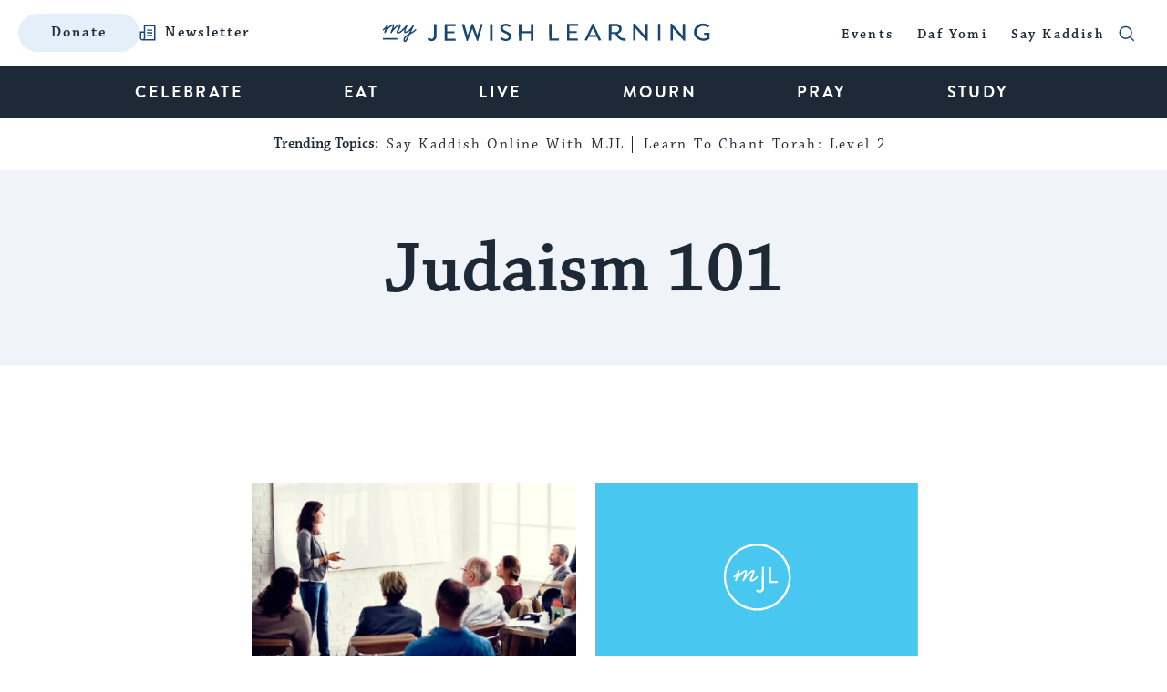

--- FILE ---
content_type: text/html; charset=UTF-8
request_url: https://www.myjewishlearning.com/topics/judaism-101/
body_size: 54630
content:
<!DOCTYPE html>
<html lang="en-US" class="no-js">
	<head>

		<!-- preconnect -->
		<link rel="preconnect" href="https://fonts.googleapis.com/">
		<link rel="preconnect" href="https://use.typekit.net">
		<link rel="preconnect" href="https://securepubads.g.doubleclick.net">

		<!-- DNS Prefetching -->
		<link rel="dns-prefetch" href="https://fonts.googleapis.com">
		<link rel="dns-prefetch" href="https://use.typekit.net">
		<link rel="dns-prefetch" href="https://securepubads.g.doubleclick.net">
		<link rel="dns-prefetch" href="https://www.googletagmanager.com">
		<link rel="dns-prefetch" href="https://dn0qt3r0xannq.cloudfront.net">
		<link rel="dns-prefetch" href="https://a.teads.tv/">

		<!-- meta cluster -->
		<meta charset="UTF-8"><script type="text/javascript">(window.NREUM||(NREUM={})).init={ajax:{deny_list:["bam.nr-data.net"]},feature_flags:["soft_nav"]};(window.NREUM||(NREUM={})).loader_config={licenseKey:"91b3d4ca62",applicationID:"7210890",browserID:"7210903"};;/*! For license information please see nr-loader-rum-1.308.0.min.js.LICENSE.txt */
(()=>{var e,t,r={163:(e,t,r)=>{"use strict";r.d(t,{j:()=>E});var n=r(384),i=r(1741);var a=r(2555);r(860).K7.genericEvents;const s="experimental.resources",o="register",c=e=>{if(!e||"string"!=typeof e)return!1;try{document.createDocumentFragment().querySelector(e)}catch{return!1}return!0};var d=r(2614),u=r(944),l=r(8122);const f="[data-nr-mask]",g=e=>(0,l.a)(e,(()=>{const e={feature_flags:[],experimental:{allow_registered_children:!1,resources:!1},mask_selector:"*",block_selector:"[data-nr-block]",mask_input_options:{color:!1,date:!1,"datetime-local":!1,email:!1,month:!1,number:!1,range:!1,search:!1,tel:!1,text:!1,time:!1,url:!1,week:!1,textarea:!1,select:!1,password:!0}};return{ajax:{deny_list:void 0,block_internal:!0,enabled:!0,autoStart:!0},api:{get allow_registered_children(){return e.feature_flags.includes(o)||e.experimental.allow_registered_children},set allow_registered_children(t){e.experimental.allow_registered_children=t},duplicate_registered_data:!1},browser_consent_mode:{enabled:!1},distributed_tracing:{enabled:void 0,exclude_newrelic_header:void 0,cors_use_newrelic_header:void 0,cors_use_tracecontext_headers:void 0,allowed_origins:void 0},get feature_flags(){return e.feature_flags},set feature_flags(t){e.feature_flags=t},generic_events:{enabled:!0,autoStart:!0},harvest:{interval:30},jserrors:{enabled:!0,autoStart:!0},logging:{enabled:!0,autoStart:!0},metrics:{enabled:!0,autoStart:!0},obfuscate:void 0,page_action:{enabled:!0},page_view_event:{enabled:!0,autoStart:!0},page_view_timing:{enabled:!0,autoStart:!0},performance:{capture_marks:!1,capture_measures:!1,capture_detail:!0,resources:{get enabled(){return e.feature_flags.includes(s)||e.experimental.resources},set enabled(t){e.experimental.resources=t},asset_types:[],first_party_domains:[],ignore_newrelic:!0}},privacy:{cookies_enabled:!0},proxy:{assets:void 0,beacon:void 0},session:{expiresMs:d.wk,inactiveMs:d.BB},session_replay:{autoStart:!0,enabled:!1,preload:!1,sampling_rate:10,error_sampling_rate:100,collect_fonts:!1,inline_images:!1,fix_stylesheets:!0,mask_all_inputs:!0,get mask_text_selector(){return e.mask_selector},set mask_text_selector(t){c(t)?e.mask_selector="".concat(t,",").concat(f):""===t||null===t?e.mask_selector=f:(0,u.R)(5,t)},get block_class(){return"nr-block"},get ignore_class(){return"nr-ignore"},get mask_text_class(){return"nr-mask"},get block_selector(){return e.block_selector},set block_selector(t){c(t)?e.block_selector+=",".concat(t):""!==t&&(0,u.R)(6,t)},get mask_input_options(){return e.mask_input_options},set mask_input_options(t){t&&"object"==typeof t?e.mask_input_options={...t,password:!0}:(0,u.R)(7,t)}},session_trace:{enabled:!0,autoStart:!0},soft_navigations:{enabled:!0,autoStart:!0},spa:{enabled:!0,autoStart:!0},ssl:void 0,user_actions:{enabled:!0,elementAttributes:["id","className","tagName","type"]}}})());var p=r(6154),m=r(9324);let h=0;const v={buildEnv:m.F3,distMethod:m.Xs,version:m.xv,originTime:p.WN},b={consented:!1},y={appMetadata:{},get consented(){return this.session?.state?.consent||b.consented},set consented(e){b.consented=e},customTransaction:void 0,denyList:void 0,disabled:!1,harvester:void 0,isolatedBacklog:!1,isRecording:!1,loaderType:void 0,maxBytes:3e4,obfuscator:void 0,onerror:void 0,ptid:void 0,releaseIds:{},session:void 0,timeKeeper:void 0,registeredEntities:[],jsAttributesMetadata:{bytes:0},get harvestCount(){return++h}},_=e=>{const t=(0,l.a)(e,y),r=Object.keys(v).reduce((e,t)=>(e[t]={value:v[t],writable:!1,configurable:!0,enumerable:!0},e),{});return Object.defineProperties(t,r)};var w=r(5701);const x=e=>{const t=e.startsWith("http");e+="/",r.p=t?e:"https://"+e};var R=r(7836),k=r(3241);const A={accountID:void 0,trustKey:void 0,agentID:void 0,licenseKey:void 0,applicationID:void 0,xpid:void 0},S=e=>(0,l.a)(e,A),T=new Set;function E(e,t={},r,s){let{init:o,info:c,loader_config:d,runtime:u={},exposed:l=!0}=t;if(!c){const e=(0,n.pV)();o=e.init,c=e.info,d=e.loader_config}e.init=g(o||{}),e.loader_config=S(d||{}),c.jsAttributes??={},p.bv&&(c.jsAttributes.isWorker=!0),e.info=(0,a.D)(c);const f=e.init,m=[c.beacon,c.errorBeacon];T.has(e.agentIdentifier)||(f.proxy.assets&&(x(f.proxy.assets),m.push(f.proxy.assets)),f.proxy.beacon&&m.push(f.proxy.beacon),e.beacons=[...m],function(e){const t=(0,n.pV)();Object.getOwnPropertyNames(i.W.prototype).forEach(r=>{const n=i.W.prototype[r];if("function"!=typeof n||"constructor"===n)return;let a=t[r];e[r]&&!1!==e.exposed&&"micro-agent"!==e.runtime?.loaderType&&(t[r]=(...t)=>{const n=e[r](...t);return a?a(...t):n})})}(e),(0,n.US)("activatedFeatures",w.B)),u.denyList=[...f.ajax.deny_list||[],...f.ajax.block_internal?m:[]],u.ptid=e.agentIdentifier,u.loaderType=r,e.runtime=_(u),T.has(e.agentIdentifier)||(e.ee=R.ee.get(e.agentIdentifier),e.exposed=l,(0,k.W)({agentIdentifier:e.agentIdentifier,drained:!!w.B?.[e.agentIdentifier],type:"lifecycle",name:"initialize",feature:void 0,data:e.config})),T.add(e.agentIdentifier)}},384:(e,t,r)=>{"use strict";r.d(t,{NT:()=>s,US:()=>u,Zm:()=>o,bQ:()=>d,dV:()=>c,pV:()=>l});var n=r(6154),i=r(1863),a=r(1910);const s={beacon:"bam.nr-data.net",errorBeacon:"bam.nr-data.net"};function o(){return n.gm.NREUM||(n.gm.NREUM={}),void 0===n.gm.newrelic&&(n.gm.newrelic=n.gm.NREUM),n.gm.NREUM}function c(){let e=o();return e.o||(e.o={ST:n.gm.setTimeout,SI:n.gm.setImmediate||n.gm.setInterval,CT:n.gm.clearTimeout,XHR:n.gm.XMLHttpRequest,REQ:n.gm.Request,EV:n.gm.Event,PR:n.gm.Promise,MO:n.gm.MutationObserver,FETCH:n.gm.fetch,WS:n.gm.WebSocket},(0,a.i)(...Object.values(e.o))),e}function d(e,t){let r=o();r.initializedAgents??={},t.initializedAt={ms:(0,i.t)(),date:new Date},r.initializedAgents[e]=t}function u(e,t){o()[e]=t}function l(){return function(){let e=o();const t=e.info||{};e.info={beacon:s.beacon,errorBeacon:s.errorBeacon,...t}}(),function(){let e=o();const t=e.init||{};e.init={...t}}(),c(),function(){let e=o();const t=e.loader_config||{};e.loader_config={...t}}(),o()}},782:(e,t,r)=>{"use strict";r.d(t,{T:()=>n});const n=r(860).K7.pageViewTiming},860:(e,t,r)=>{"use strict";r.d(t,{$J:()=>u,K7:()=>c,P3:()=>d,XX:()=>i,Yy:()=>o,df:()=>a,qY:()=>n,v4:()=>s});const n="events",i="jserrors",a="browser/blobs",s="rum",o="browser/logs",c={ajax:"ajax",genericEvents:"generic_events",jserrors:i,logging:"logging",metrics:"metrics",pageAction:"page_action",pageViewEvent:"page_view_event",pageViewTiming:"page_view_timing",sessionReplay:"session_replay",sessionTrace:"session_trace",softNav:"soft_navigations",spa:"spa"},d={[c.pageViewEvent]:1,[c.pageViewTiming]:2,[c.metrics]:3,[c.jserrors]:4,[c.spa]:5,[c.ajax]:6,[c.sessionTrace]:7,[c.softNav]:8,[c.sessionReplay]:9,[c.logging]:10,[c.genericEvents]:11},u={[c.pageViewEvent]:s,[c.pageViewTiming]:n,[c.ajax]:n,[c.spa]:n,[c.softNav]:n,[c.metrics]:i,[c.jserrors]:i,[c.sessionTrace]:a,[c.sessionReplay]:a,[c.logging]:o,[c.genericEvents]:"ins"}},944:(e,t,r)=>{"use strict";r.d(t,{R:()=>i});var n=r(3241);function i(e,t){"function"==typeof console.debug&&(console.debug("New Relic Warning: https://github.com/newrelic/newrelic-browser-agent/blob/main/docs/warning-codes.md#".concat(e),t),(0,n.W)({agentIdentifier:null,drained:null,type:"data",name:"warn",feature:"warn",data:{code:e,secondary:t}}))}},1687:(e,t,r)=>{"use strict";r.d(t,{Ak:()=>d,Ze:()=>f,x3:()=>u});var n=r(3241),i=r(7836),a=r(3606),s=r(860),o=r(2646);const c={};function d(e,t){const r={staged:!1,priority:s.P3[t]||0};l(e),c[e].get(t)||c[e].set(t,r)}function u(e,t){e&&c[e]&&(c[e].get(t)&&c[e].delete(t),p(e,t,!1),c[e].size&&g(e))}function l(e){if(!e)throw new Error("agentIdentifier required");c[e]||(c[e]=new Map)}function f(e="",t="feature",r=!1){if(l(e),!e||!c[e].get(t)||r)return p(e,t);c[e].get(t).staged=!0,g(e)}function g(e){const t=Array.from(c[e]);t.every(([e,t])=>t.staged)&&(t.sort((e,t)=>e[1].priority-t[1].priority),t.forEach(([t])=>{c[e].delete(t),p(e,t)}))}function p(e,t,r=!0){const s=e?i.ee.get(e):i.ee,c=a.i.handlers;if(!s.aborted&&s.backlog&&c){if((0,n.W)({agentIdentifier:e,type:"lifecycle",name:"drain",feature:t}),r){const e=s.backlog[t],r=c[t];if(r){for(let t=0;e&&t<e.length;++t)m(e[t],r);Object.entries(r).forEach(([e,t])=>{Object.values(t||{}).forEach(t=>{t[0]?.on&&t[0]?.context()instanceof o.y&&t[0].on(e,t[1])})})}}s.isolatedBacklog||delete c[t],s.backlog[t]=null,s.emit("drain-"+t,[])}}function m(e,t){var r=e[1];Object.values(t[r]||{}).forEach(t=>{var r=e[0];if(t[0]===r){var n=t[1],i=e[3],a=e[2];n.apply(i,a)}})}},1738:(e,t,r)=>{"use strict";r.d(t,{U:()=>g,Y:()=>f});var n=r(3241),i=r(9908),a=r(1863),s=r(944),o=r(5701),c=r(3969),d=r(8362),u=r(860),l=r(4261);function f(e,t,r,a){const f=a||r;!f||f[e]&&f[e]!==d.d.prototype[e]||(f[e]=function(){(0,i.p)(c.xV,["API/"+e+"/called"],void 0,u.K7.metrics,r.ee),(0,n.W)({agentIdentifier:r.agentIdentifier,drained:!!o.B?.[r.agentIdentifier],type:"data",name:"api",feature:l.Pl+e,data:{}});try{return t.apply(this,arguments)}catch(e){(0,s.R)(23,e)}})}function g(e,t,r,n,s){const o=e.info;null===r?delete o.jsAttributes[t]:o.jsAttributes[t]=r,(s||null===r)&&(0,i.p)(l.Pl+n,[(0,a.t)(),t,r],void 0,"session",e.ee)}},1741:(e,t,r)=>{"use strict";r.d(t,{W:()=>a});var n=r(944),i=r(4261);class a{#e(e,...t){if(this[e]!==a.prototype[e])return this[e](...t);(0,n.R)(35,e)}addPageAction(e,t){return this.#e(i.hG,e,t)}register(e){return this.#e(i.eY,e)}recordCustomEvent(e,t){return this.#e(i.fF,e,t)}setPageViewName(e,t){return this.#e(i.Fw,e,t)}setCustomAttribute(e,t,r){return this.#e(i.cD,e,t,r)}noticeError(e,t){return this.#e(i.o5,e,t)}setUserId(e,t=!1){return this.#e(i.Dl,e,t)}setApplicationVersion(e){return this.#e(i.nb,e)}setErrorHandler(e){return this.#e(i.bt,e)}addRelease(e,t){return this.#e(i.k6,e,t)}log(e,t){return this.#e(i.$9,e,t)}start(){return this.#e(i.d3)}finished(e){return this.#e(i.BL,e)}recordReplay(){return this.#e(i.CH)}pauseReplay(){return this.#e(i.Tb)}addToTrace(e){return this.#e(i.U2,e)}setCurrentRouteName(e){return this.#e(i.PA,e)}interaction(e){return this.#e(i.dT,e)}wrapLogger(e,t,r){return this.#e(i.Wb,e,t,r)}measure(e,t){return this.#e(i.V1,e,t)}consent(e){return this.#e(i.Pv,e)}}},1863:(e,t,r)=>{"use strict";function n(){return Math.floor(performance.now())}r.d(t,{t:()=>n})},1910:(e,t,r)=>{"use strict";r.d(t,{i:()=>a});var n=r(944);const i=new Map;function a(...e){return e.every(e=>{if(i.has(e))return i.get(e);const t="function"==typeof e?e.toString():"",r=t.includes("[native code]"),a=t.includes("nrWrapper");return r||a||(0,n.R)(64,e?.name||t),i.set(e,r),r})}},2555:(e,t,r)=>{"use strict";r.d(t,{D:()=>o,f:()=>s});var n=r(384),i=r(8122);const a={beacon:n.NT.beacon,errorBeacon:n.NT.errorBeacon,licenseKey:void 0,applicationID:void 0,sa:void 0,queueTime:void 0,applicationTime:void 0,ttGuid:void 0,user:void 0,account:void 0,product:void 0,extra:void 0,jsAttributes:{},userAttributes:void 0,atts:void 0,transactionName:void 0,tNamePlain:void 0};function s(e){try{return!!e.licenseKey&&!!e.errorBeacon&&!!e.applicationID}catch(e){return!1}}const o=e=>(0,i.a)(e,a)},2614:(e,t,r)=>{"use strict";r.d(t,{BB:()=>s,H3:()=>n,g:()=>d,iL:()=>c,tS:()=>o,uh:()=>i,wk:()=>a});const n="NRBA",i="SESSION",a=144e5,s=18e5,o={STARTED:"session-started",PAUSE:"session-pause",RESET:"session-reset",RESUME:"session-resume",UPDATE:"session-update"},c={SAME_TAB:"same-tab",CROSS_TAB:"cross-tab"},d={OFF:0,FULL:1,ERROR:2}},2646:(e,t,r)=>{"use strict";r.d(t,{y:()=>n});class n{constructor(e){this.contextId=e}}},2843:(e,t,r)=>{"use strict";r.d(t,{G:()=>a,u:()=>i});var n=r(3878);function i(e,t=!1,r,i){(0,n.DD)("visibilitychange",function(){if(t)return void("hidden"===document.visibilityState&&e());e(document.visibilityState)},r,i)}function a(e,t,r){(0,n.sp)("pagehide",e,t,r)}},3241:(e,t,r)=>{"use strict";r.d(t,{W:()=>a});var n=r(6154);const i="newrelic";function a(e={}){try{n.gm.dispatchEvent(new CustomEvent(i,{detail:e}))}catch(e){}}},3606:(e,t,r)=>{"use strict";r.d(t,{i:()=>a});var n=r(9908);a.on=s;var i=a.handlers={};function a(e,t,r,a){s(a||n.d,i,e,t,r)}function s(e,t,r,i,a){a||(a="feature"),e||(e=n.d);var s=t[a]=t[a]||{};(s[r]=s[r]||[]).push([e,i])}},3878:(e,t,r)=>{"use strict";function n(e,t){return{capture:e,passive:!1,signal:t}}function i(e,t,r=!1,i){window.addEventListener(e,t,n(r,i))}function a(e,t,r=!1,i){document.addEventListener(e,t,n(r,i))}r.d(t,{DD:()=>a,jT:()=>n,sp:()=>i})},3969:(e,t,r)=>{"use strict";r.d(t,{TZ:()=>n,XG:()=>o,rs:()=>i,xV:()=>s,z_:()=>a});const n=r(860).K7.metrics,i="sm",a="cm",s="storeSupportabilityMetrics",o="storeEventMetrics"},4234:(e,t,r)=>{"use strict";r.d(t,{W:()=>a});var n=r(7836),i=r(1687);class a{constructor(e,t){this.agentIdentifier=e,this.ee=n.ee.get(e),this.featureName=t,this.blocked=!1}deregisterDrain(){(0,i.x3)(this.agentIdentifier,this.featureName)}}},4261:(e,t,r)=>{"use strict";r.d(t,{$9:()=>d,BL:()=>o,CH:()=>g,Dl:()=>_,Fw:()=>y,PA:()=>h,Pl:()=>n,Pv:()=>k,Tb:()=>l,U2:()=>a,V1:()=>R,Wb:()=>x,bt:()=>b,cD:()=>v,d3:()=>w,dT:()=>c,eY:()=>p,fF:()=>f,hG:()=>i,k6:()=>s,nb:()=>m,o5:()=>u});const n="api-",i="addPageAction",a="addToTrace",s="addRelease",o="finished",c="interaction",d="log",u="noticeError",l="pauseReplay",f="recordCustomEvent",g="recordReplay",p="register",m="setApplicationVersion",h="setCurrentRouteName",v="setCustomAttribute",b="setErrorHandler",y="setPageViewName",_="setUserId",w="start",x="wrapLogger",R="measure",k="consent"},5289:(e,t,r)=>{"use strict";r.d(t,{GG:()=>s,Qr:()=>c,sB:()=>o});var n=r(3878),i=r(6389);function a(){return"undefined"==typeof document||"complete"===document.readyState}function s(e,t){if(a())return e();const r=(0,i.J)(e),s=setInterval(()=>{a()&&(clearInterval(s),r())},500);(0,n.sp)("load",r,t)}function o(e){if(a())return e();(0,n.DD)("DOMContentLoaded",e)}function c(e){if(a())return e();(0,n.sp)("popstate",e)}},5607:(e,t,r)=>{"use strict";r.d(t,{W:()=>n});const n=(0,r(9566).bz)()},5701:(e,t,r)=>{"use strict";r.d(t,{B:()=>a,t:()=>s});var n=r(3241);const i=new Set,a={};function s(e,t){const r=t.agentIdentifier;a[r]??={},e&&"object"==typeof e&&(i.has(r)||(t.ee.emit("rumresp",[e]),a[r]=e,i.add(r),(0,n.W)({agentIdentifier:r,loaded:!0,drained:!0,type:"lifecycle",name:"load",feature:void 0,data:e})))}},6154:(e,t,r)=>{"use strict";r.d(t,{OF:()=>c,RI:()=>i,WN:()=>u,bv:()=>a,eN:()=>l,gm:()=>s,mw:()=>o,sb:()=>d});var n=r(1863);const i="undefined"!=typeof window&&!!window.document,a="undefined"!=typeof WorkerGlobalScope&&("undefined"!=typeof self&&self instanceof WorkerGlobalScope&&self.navigator instanceof WorkerNavigator||"undefined"!=typeof globalThis&&globalThis instanceof WorkerGlobalScope&&globalThis.navigator instanceof WorkerNavigator),s=i?window:"undefined"!=typeof WorkerGlobalScope&&("undefined"!=typeof self&&self instanceof WorkerGlobalScope&&self||"undefined"!=typeof globalThis&&globalThis instanceof WorkerGlobalScope&&globalThis),o=Boolean("hidden"===s?.document?.visibilityState),c=/iPad|iPhone|iPod/.test(s.navigator?.userAgent),d=c&&"undefined"==typeof SharedWorker,u=((()=>{const e=s.navigator?.userAgent?.match(/Firefox[/\s](\d+\.\d+)/);Array.isArray(e)&&e.length>=2&&e[1]})(),Date.now()-(0,n.t)()),l=()=>"undefined"!=typeof PerformanceNavigationTiming&&s?.performance?.getEntriesByType("navigation")?.[0]?.responseStart},6389:(e,t,r)=>{"use strict";function n(e,t=500,r={}){const n=r?.leading||!1;let i;return(...r)=>{n&&void 0===i&&(e.apply(this,r),i=setTimeout(()=>{i=clearTimeout(i)},t)),n||(clearTimeout(i),i=setTimeout(()=>{e.apply(this,r)},t))}}function i(e){let t=!1;return(...r)=>{t||(t=!0,e.apply(this,r))}}r.d(t,{J:()=>i,s:()=>n})},6630:(e,t,r)=>{"use strict";r.d(t,{T:()=>n});const n=r(860).K7.pageViewEvent},7699:(e,t,r)=>{"use strict";r.d(t,{It:()=>a,KC:()=>o,No:()=>i,qh:()=>s});var n=r(860);const i=16e3,a=1e6,s="SESSION_ERROR",o={[n.K7.logging]:!0,[n.K7.genericEvents]:!1,[n.K7.jserrors]:!1,[n.K7.ajax]:!1}},7836:(e,t,r)=>{"use strict";r.d(t,{P:()=>o,ee:()=>c});var n=r(384),i=r(8990),a=r(2646),s=r(5607);const o="nr@context:".concat(s.W),c=function e(t,r){var n={},s={},u={},l=!1;try{l=16===r.length&&d.initializedAgents?.[r]?.runtime.isolatedBacklog}catch(e){}var f={on:p,addEventListener:p,removeEventListener:function(e,t){var r=n[e];if(!r)return;for(var i=0;i<r.length;i++)r[i]===t&&r.splice(i,1)},emit:function(e,r,n,i,a){!1!==a&&(a=!0);if(c.aborted&&!i)return;t&&a&&t.emit(e,r,n);var o=g(n);m(e).forEach(e=>{e.apply(o,r)});var d=v()[s[e]];d&&d.push([f,e,r,o]);return o},get:h,listeners:m,context:g,buffer:function(e,t){const r=v();if(t=t||"feature",f.aborted)return;Object.entries(e||{}).forEach(([e,n])=>{s[n]=t,t in r||(r[t]=[])})},abort:function(){f._aborted=!0,Object.keys(f.backlog).forEach(e=>{delete f.backlog[e]})},isBuffering:function(e){return!!v()[s[e]]},debugId:r,backlog:l?{}:t&&"object"==typeof t.backlog?t.backlog:{},isolatedBacklog:l};return Object.defineProperty(f,"aborted",{get:()=>{let e=f._aborted||!1;return e||(t&&(e=t.aborted),e)}}),f;function g(e){return e&&e instanceof a.y?e:e?(0,i.I)(e,o,()=>new a.y(o)):new a.y(o)}function p(e,t){n[e]=m(e).concat(t)}function m(e){return n[e]||[]}function h(t){return u[t]=u[t]||e(f,t)}function v(){return f.backlog}}(void 0,"globalEE"),d=(0,n.Zm)();d.ee||(d.ee=c)},8122:(e,t,r)=>{"use strict";r.d(t,{a:()=>i});var n=r(944);function i(e,t){try{if(!e||"object"!=typeof e)return(0,n.R)(3);if(!t||"object"!=typeof t)return(0,n.R)(4);const r=Object.create(Object.getPrototypeOf(t),Object.getOwnPropertyDescriptors(t)),a=0===Object.keys(r).length?e:r;for(let s in a)if(void 0!==e[s])try{if(null===e[s]){r[s]=null;continue}Array.isArray(e[s])&&Array.isArray(t[s])?r[s]=Array.from(new Set([...e[s],...t[s]])):"object"==typeof e[s]&&"object"==typeof t[s]?r[s]=i(e[s],t[s]):r[s]=e[s]}catch(e){r[s]||(0,n.R)(1,e)}return r}catch(e){(0,n.R)(2,e)}}},8362:(e,t,r)=>{"use strict";r.d(t,{d:()=>a});var n=r(9566),i=r(1741);class a extends i.W{agentIdentifier=(0,n.LA)(16)}},8374:(e,t,r)=>{r.nc=(()=>{try{return document?.currentScript?.nonce}catch(e){}return""})()},8990:(e,t,r)=>{"use strict";r.d(t,{I:()=>i});var n=Object.prototype.hasOwnProperty;function i(e,t,r){if(n.call(e,t))return e[t];var i=r();if(Object.defineProperty&&Object.keys)try{return Object.defineProperty(e,t,{value:i,writable:!0,enumerable:!1}),i}catch(e){}return e[t]=i,i}},9324:(e,t,r)=>{"use strict";r.d(t,{F3:()=>i,Xs:()=>a,xv:()=>n});const n="1.308.0",i="PROD",a="CDN"},9566:(e,t,r)=>{"use strict";r.d(t,{LA:()=>o,bz:()=>s});var n=r(6154);const i="xxxxxxxx-xxxx-4xxx-yxxx-xxxxxxxxxxxx";function a(e,t){return e?15&e[t]:16*Math.random()|0}function s(){const e=n.gm?.crypto||n.gm?.msCrypto;let t,r=0;return e&&e.getRandomValues&&(t=e.getRandomValues(new Uint8Array(30))),i.split("").map(e=>"x"===e?a(t,r++).toString(16):"y"===e?(3&a()|8).toString(16):e).join("")}function o(e){const t=n.gm?.crypto||n.gm?.msCrypto;let r,i=0;t&&t.getRandomValues&&(r=t.getRandomValues(new Uint8Array(e)));const s=[];for(var o=0;o<e;o++)s.push(a(r,i++).toString(16));return s.join("")}},9908:(e,t,r)=>{"use strict";r.d(t,{d:()=>n,p:()=>i});var n=r(7836).ee.get("handle");function i(e,t,r,i,a){a?(a.buffer([e],i),a.emit(e,t,r)):(n.buffer([e],i),n.emit(e,t,r))}}},n={};function i(e){var t=n[e];if(void 0!==t)return t.exports;var a=n[e]={exports:{}};return r[e](a,a.exports,i),a.exports}i.m=r,i.d=(e,t)=>{for(var r in t)i.o(t,r)&&!i.o(e,r)&&Object.defineProperty(e,r,{enumerable:!0,get:t[r]})},i.f={},i.e=e=>Promise.all(Object.keys(i.f).reduce((t,r)=>(i.f[r](e,t),t),[])),i.u=e=>"nr-rum-1.308.0.min.js",i.o=(e,t)=>Object.prototype.hasOwnProperty.call(e,t),e={},t="NRBA-1.308.0.PROD:",i.l=(r,n,a,s)=>{if(e[r])e[r].push(n);else{var o,c;if(void 0!==a)for(var d=document.getElementsByTagName("script"),u=0;u<d.length;u++){var l=d[u];if(l.getAttribute("src")==r||l.getAttribute("data-webpack")==t+a){o=l;break}}if(!o){c=!0;var f={296:"sha512-+MIMDsOcckGXa1EdWHqFNv7P+JUkd5kQwCBr3KE6uCvnsBNUrdSt4a/3/L4j4TxtnaMNjHpza2/erNQbpacJQA=="};(o=document.createElement("script")).charset="utf-8",i.nc&&o.setAttribute("nonce",i.nc),o.setAttribute("data-webpack",t+a),o.src=r,0!==o.src.indexOf(window.location.origin+"/")&&(o.crossOrigin="anonymous"),f[s]&&(o.integrity=f[s])}e[r]=[n];var g=(t,n)=>{o.onerror=o.onload=null,clearTimeout(p);var i=e[r];if(delete e[r],o.parentNode&&o.parentNode.removeChild(o),i&&i.forEach(e=>e(n)),t)return t(n)},p=setTimeout(g.bind(null,void 0,{type:"timeout",target:o}),12e4);o.onerror=g.bind(null,o.onerror),o.onload=g.bind(null,o.onload),c&&document.head.appendChild(o)}},i.r=e=>{"undefined"!=typeof Symbol&&Symbol.toStringTag&&Object.defineProperty(e,Symbol.toStringTag,{value:"Module"}),Object.defineProperty(e,"__esModule",{value:!0})},i.p="https://js-agent.newrelic.com/",(()=>{var e={374:0,840:0};i.f.j=(t,r)=>{var n=i.o(e,t)?e[t]:void 0;if(0!==n)if(n)r.push(n[2]);else{var a=new Promise((r,i)=>n=e[t]=[r,i]);r.push(n[2]=a);var s=i.p+i.u(t),o=new Error;i.l(s,r=>{if(i.o(e,t)&&(0!==(n=e[t])&&(e[t]=void 0),n)){var a=r&&("load"===r.type?"missing":r.type),s=r&&r.target&&r.target.src;o.message="Loading chunk "+t+" failed: ("+a+": "+s+")",o.name="ChunkLoadError",o.type=a,o.request=s,n[1](o)}},"chunk-"+t,t)}};var t=(t,r)=>{var n,a,[s,o,c]=r,d=0;if(s.some(t=>0!==e[t])){for(n in o)i.o(o,n)&&(i.m[n]=o[n]);if(c)c(i)}for(t&&t(r);d<s.length;d++)a=s[d],i.o(e,a)&&e[a]&&e[a][0](),e[a]=0},r=self["webpackChunk:NRBA-1.308.0.PROD"]=self["webpackChunk:NRBA-1.308.0.PROD"]||[];r.forEach(t.bind(null,0)),r.push=t.bind(null,r.push.bind(r))})(),(()=>{"use strict";i(8374);var e=i(8362),t=i(860);const r=Object.values(t.K7);var n=i(163);var a=i(9908),s=i(1863),o=i(4261),c=i(1738);var d=i(1687),u=i(4234),l=i(5289),f=i(6154),g=i(944),p=i(384);const m=e=>f.RI&&!0===e?.privacy.cookies_enabled;function h(e){return!!(0,p.dV)().o.MO&&m(e)&&!0===e?.session_trace.enabled}var v=i(6389),b=i(7699);class y extends u.W{constructor(e,t){super(e.agentIdentifier,t),this.agentRef=e,this.abortHandler=void 0,this.featAggregate=void 0,this.loadedSuccessfully=void 0,this.onAggregateImported=new Promise(e=>{this.loadedSuccessfully=e}),this.deferred=Promise.resolve(),!1===e.init[this.featureName].autoStart?this.deferred=new Promise((t,r)=>{this.ee.on("manual-start-all",(0,v.J)(()=>{(0,d.Ak)(e.agentIdentifier,this.featureName),t()}))}):(0,d.Ak)(e.agentIdentifier,t)}importAggregator(e,t,r={}){if(this.featAggregate)return;const n=async()=>{let n;await this.deferred;try{if(m(e.init)){const{setupAgentSession:t}=await i.e(296).then(i.bind(i,3305));n=t(e)}}catch(e){(0,g.R)(20,e),this.ee.emit("internal-error",[e]),(0,a.p)(b.qh,[e],void 0,this.featureName,this.ee)}try{if(!this.#t(this.featureName,n,e.init))return(0,d.Ze)(this.agentIdentifier,this.featureName),void this.loadedSuccessfully(!1);const{Aggregate:i}=await t();this.featAggregate=new i(e,r),e.runtime.harvester.initializedAggregates.push(this.featAggregate),this.loadedSuccessfully(!0)}catch(e){(0,g.R)(34,e),this.abortHandler?.(),(0,d.Ze)(this.agentIdentifier,this.featureName,!0),this.loadedSuccessfully(!1),this.ee&&this.ee.abort()}};f.RI?(0,l.GG)(()=>n(),!0):n()}#t(e,r,n){if(this.blocked)return!1;switch(e){case t.K7.sessionReplay:return h(n)&&!!r;case t.K7.sessionTrace:return!!r;default:return!0}}}var _=i(6630),w=i(2614),x=i(3241);class R extends y{static featureName=_.T;constructor(e){var t;super(e,_.T),this.setupInspectionEvents(e.agentIdentifier),t=e,(0,c.Y)(o.Fw,function(e,r){"string"==typeof e&&("/"!==e.charAt(0)&&(e="/"+e),t.runtime.customTransaction=(r||"http://custom.transaction")+e,(0,a.p)(o.Pl+o.Fw,[(0,s.t)()],void 0,void 0,t.ee))},t),this.importAggregator(e,()=>i.e(296).then(i.bind(i,3943)))}setupInspectionEvents(e){const t=(t,r)=>{t&&(0,x.W)({agentIdentifier:e,timeStamp:t.timeStamp,loaded:"complete"===t.target.readyState,type:"window",name:r,data:t.target.location+""})};(0,l.sB)(e=>{t(e,"DOMContentLoaded")}),(0,l.GG)(e=>{t(e,"load")}),(0,l.Qr)(e=>{t(e,"navigate")}),this.ee.on(w.tS.UPDATE,(t,r)=>{(0,x.W)({agentIdentifier:e,type:"lifecycle",name:"session",data:r})})}}class k extends e.d{constructor(e){var t;(super(),f.gm)?(this.features={},(0,p.bQ)(this.agentIdentifier,this),this.desiredFeatures=new Set(e.features||[]),this.desiredFeatures.add(R),(0,n.j)(this,e,e.loaderType||"agent"),t=this,(0,c.Y)(o.cD,function(e,r,n=!1){if("string"==typeof e){if(["string","number","boolean"].includes(typeof r)||null===r)return(0,c.U)(t,e,r,o.cD,n);(0,g.R)(40,typeof r)}else(0,g.R)(39,typeof e)},t),function(e){(0,c.Y)(o.Dl,function(t,r=!1){if("string"!=typeof t&&null!==t)return void(0,g.R)(41,typeof t);const n=e.info.jsAttributes["enduser.id"];r&&null!=n&&n!==t?(0,a.p)(o.Pl+"setUserIdAndResetSession",[t],void 0,"session",e.ee):(0,c.U)(e,"enduser.id",t,o.Dl,!0)},e)}(this),function(e){(0,c.Y)(o.nb,function(t){if("string"==typeof t||null===t)return(0,c.U)(e,"application.version",t,o.nb,!1);(0,g.R)(42,typeof t)},e)}(this),function(e){(0,c.Y)(o.d3,function(){e.ee.emit("manual-start-all")},e)}(this),function(e){(0,c.Y)(o.Pv,function(t=!0){if("boolean"==typeof t){if((0,a.p)(o.Pl+o.Pv,[t],void 0,"session",e.ee),e.runtime.consented=t,t){const t=e.features.page_view_event;t.onAggregateImported.then(e=>{const r=t.featAggregate;e&&!r.sentRum&&r.sendRum()})}}else(0,g.R)(65,typeof t)},e)}(this),this.run()):(0,g.R)(21)}get config(){return{info:this.info,init:this.init,loader_config:this.loader_config,runtime:this.runtime}}get api(){return this}run(){try{const e=function(e){const t={};return r.forEach(r=>{t[r]=!!e[r]?.enabled}),t}(this.init),n=[...this.desiredFeatures];n.sort((e,r)=>t.P3[e.featureName]-t.P3[r.featureName]),n.forEach(r=>{if(!e[r.featureName]&&r.featureName!==t.K7.pageViewEvent)return;if(r.featureName===t.K7.spa)return void(0,g.R)(67);const n=function(e){switch(e){case t.K7.ajax:return[t.K7.jserrors];case t.K7.sessionTrace:return[t.K7.ajax,t.K7.pageViewEvent];case t.K7.sessionReplay:return[t.K7.sessionTrace];case t.K7.pageViewTiming:return[t.K7.pageViewEvent];default:return[]}}(r.featureName).filter(e=>!(e in this.features));n.length>0&&(0,g.R)(36,{targetFeature:r.featureName,missingDependencies:n}),this.features[r.featureName]=new r(this)})}catch(e){(0,g.R)(22,e);for(const e in this.features)this.features[e].abortHandler?.();const t=(0,p.Zm)();delete t.initializedAgents[this.agentIdentifier]?.features,delete this.sharedAggregator;return t.ee.get(this.agentIdentifier).abort(),!1}}}var A=i(2843),S=i(782);class T extends y{static featureName=S.T;constructor(e){super(e,S.T),f.RI&&((0,A.u)(()=>(0,a.p)("docHidden",[(0,s.t)()],void 0,S.T,this.ee),!0),(0,A.G)(()=>(0,a.p)("winPagehide",[(0,s.t)()],void 0,S.T,this.ee)),this.importAggregator(e,()=>i.e(296).then(i.bind(i,2117))))}}var E=i(3969);class I extends y{static featureName=E.TZ;constructor(e){super(e,E.TZ),f.RI&&document.addEventListener("securitypolicyviolation",e=>{(0,a.p)(E.xV,["Generic/CSPViolation/Detected"],void 0,this.featureName,this.ee)}),this.importAggregator(e,()=>i.e(296).then(i.bind(i,9623)))}}new k({features:[R,T,I],loaderType:"lite"})})()})();</script>
		<meta name="viewport" content="width=device-width, initial-scale=1.0">
		<meta http-equiv="cleartype" content="on">

		<meta name='robots' content='index, follow, max-image-preview:large, max-snippet:-1, max-video-preview:-1' />
	<style id="critical-css">:root{--c-white:#fff;--c-black:#1d2936;--c-black-true:#000;--c-blue-gray-light:#cedae0;--c-blue-light-2:#e4effa;--c-blue-light-3:#87afd7;--c-blue-light-4:#f0f3f8;--c-blue-light:#3fc6f3;--c-blue:#02ade6;--c-blue-bright-900:#147fa7;--c-blue-mid:#334e6a;--c-blue-mid-2:#223c58;--c-blue-dark:#174675;--c-blue-gray:#7c8995;--c-transparent-blue:rgba(135,175,215,.502);--c-red:red;--c-gray-light:#ccc;--c-gray-light-0:#ececec;--c-gray-light-2:#b7b7b7;--c-gray-light-3:#f6f6f6;--c-gray-light-4:#606060;--c-gray-light-5:#999;--c-gray-light-6:#b2c5cd;--c-gray:#717171;--c-gray-dark:#444;--c-gray-dark-2:#3b3b3b;--c-gray-dark-3:#424242;--c-yellow:#ffe37c;--c-green:#40c582;--c-pink:#d75474;--c-eli-talks:#6a85d4;--c-nosher-red:#e62200;--c-nosher-orange:#f34500;--c-nosher-pink:#f5c9fb;--c-nosher-gray-300:#f2f0ee}html{font-family:sans-serif;-ms-text-size-adjust:100%;-webkit-text-size-adjust:100%}body{margin:0}article,aside,details,figcaption,figure,footer,header,main,menu,nav,section,summary{display:block}audio,canvas,progress,video{display:inline-block}audio:not([controls]){display:none;height:0}progress{vertical-align:baseline}[hidden],template{display:none}a{background-color:transparent;-webkit-text-decoration-skip:objects}a:active,a:hover{outline-width:0}abbr[title]{border-bottom:none;text-decoration:underline;-webkit-text-decoration:underline dotted;text-decoration:underline dotted}b,strong{font-weight:inherit;font-weight:600}dfn{font-style:italic}h1{font-size:2em;margin:.67em 0}mark{background-color:#ff0;color:#000}sub,sup{font-size:75%;line-height:0;position:relative;vertical-align:baseline}sub{bottom:-.25em}sup{top:-.5em}img{border-style:none}svg:not(:root){overflow:hidden}code,kbd,pre,samp{font-family:monospace,monospace;font-size:1em}figure{margin:1em 40px}hr{box-sizing:content-box;height:0;overflow:visible}button,input,select,textarea{font:inherit;margin:0}optgroup{font-weight:700}button,input{overflow:visible}button,select{text-transform:none}[type=reset],[type=submit],button,html [type=button]{-webkit-appearance:button}[type=button]::-moz-focus-inner,[type=reset]::-moz-focus-inner,[type=submit]::-moz-focus-inner,button::-moz-focus-inner{border-style:none;padding:0}[type=button]:-moz-focusring,[type=reset]:-moz-focusring,[type=submit]:-moz-focusring,button:-moz-focusring{outline:1px dotted ButtonText}fieldset{border:1px solid silver;margin:0 2px;padding:.35em .625em .75em}legend{box-sizing:border-box;color:inherit;display:table;max-width:100%;white-space:normal}textarea{overflow:auto}[type=checkbox],[type=radio]{box-sizing:border-box;padding:0}[type=number]::-webkit-inner-spin-button,[type=number]::-webkit-outer-spin-button{height:auto}[type=search]{-webkit-appearance:textfield;outline-offset:-2px}[type=search]::-webkit-search-cancel-button,[type=search]::-webkit-search-decoration{-webkit-appearance:none}::-webkit-input-placeholder{color:inherit;opacity:.54}::-webkit-file-upload-button{-webkit-appearance:button;font:inherit}:root{--f-primary:"chaparral-pro",serif;--f-secondary:"brandon-grotesque",sans-serif;--f-tertiary:"Frank Ruhl Libre",sans-serif;--c-primary:var(--c-black);--c-secondary:var(--c-blue-light)}::-moz-selection{background-color:#1d2936;color:#fff}::selection{background-color:#1d2936;color:#fff}body{color:var(--c-primary);font-family:var(--f-primary);font-size:100%;-webkit-font-smoothing:antialiased;-moz-osx-font-smoothing:grayscale;line-height:1.6}h1,h2,h3,h4,h5,h6{font-weight:600;line-height:1.12;margin-bottom:.25em;margin-top:0}h1{font-size:40px;font-size:2.5rem;margin:0 0 .25em}@media(min-width:53.125em){h1{font-size:72px;font-size:4.5rem}}h2{font-size:30px;font-size:1.875rem}@media(min-width:53.125em){h2{font-size:40px;font-size:2.5rem}}h3{font-size:26px;font-size:1.625rem;line-height:1.14}@media(min-width:53.125em){h3{font-size:30px;font-size:1.875rem}}h4{font-size:22px;font-size:1.375rem;line-height:1.25}@media(min-width:53.125em){h4{font-size:26px;font-size:1.625rem}}h5{font-size:22px;font-size:1.375rem;line-height:1.25}@media(min-width:53.125em){h5{font-size:26px;font-size:1.625rem}}h6{font-size:18px;font-size:1.125rem;line-height:1.25}@media(min-width:53.125em){h6{font-size:22px;font-size:1.375rem}}dd,dt,ol,p,table,ul{font-size:18px;font-size:1.125rem;margin-bottom:1em;margin-top:0}@media(min-width:53.125em){dd,dt,ol,p,table,ul{font-size:22px;font-size:1.375rem}}a{color:var(--c-secondary);-webkit-text-decoration:none;text-decoration:none}a:focus,a:hover{-webkit-text-decoration:underline;text-decoration:underline;-webkit-text-decoration-skip:ink;text-decoration-skip:ink}img{height:auto}figure,img{max-width:100%}figure{margin:0;-webkit-margin-before:0;-webkit-margin-after:0;-webkit-margin-start:0;-webkit-margin-end:0;position:relative}figure img{display:block;height:auto;width:100%}figure figcaption{background:rgba(0,0,0,.3);bottom:0;box-sizing:border-box;color:#fff;max-width:100%;position:absolute;right:0;text-shadow:0 2px 4px rgba(0,0,0,.5);width:100%}@media(min-width:53.125em){figure figcaption{width:auto}}figure figcaption a{color:#fff;-webkit-text-decoration:underline;text-decoration:underline}figure figcaption a:focus,figure figcaption a:hover{-webkit-text-decoration:none;text-decoration:none}figcaption{font-size:14px;font-size:.875rem;padding:5px 15px}blockquote{border-left:4px solid #3fc6f3;margin:0 0 1em 0;padding:0 0 0 1.5em}blockquote p:last-child{margin-bottom:0}ol,ul{padding:0 0 0 2em}dl{padding:0}dt{font-weight:700}dd{margin-left:0}hr{border:0;border-top:6px solid var(--c-primary)}small{color:#717171;font-size:80%;font-style:italic}.is-nosher figcaption{background-color:transparent;bottom:auto;color:grey;font-family:var(--f-secondary);font-size:12px;line-height:1.5;margin:0!important;padding-bottom:0;padding-left:0;padding-right:0;padding-top:6px;position:relative;text-shadow:none;text-transform:uppercase}::-webkit-input-placeholder{color:#fff}@media(min-width:46.875em){::-webkit-input-placeholder{color:#3b3b3b}}:-moz-placeholder{color:#fff}@media(min-width:46.875em){:-moz-placeholder{color:#3b3b3b}}::-moz-placeholder{color:#fff}@media(min-width:46.875em){::-moz-placeholder{color:#3b3b3b}}:-ms-input-placeholder{color:#fff}@media(min-width:46.875em){:-ms-input-placeholder{color:#3b3b3b}}fieldset{border:0;margin-bottom:1.5em;padding:0}legend{display:block;font-size:22px;font-size:1.375rem;font-weight:600;line-height:1.2;margin:0 0 1em;padding:0;width:100%}label{cursor:pointer}input[type=checkbox],input[type=radio]{margin-right:5px}.input-text,input[type=color],input[type=date],input[type=email],input[type=number],input[type=password],input[type=text],input[type=url],textarea{border:1px solid #cedae0;box-sizing:border-box;display:block;font-family:inherit;margin-top:5px;padding:10px;resize:none;width:100%}.input-text:focus,input[type=color]:focus,input[type=date]:focus,input[type=email]:focus,input[type=number]:focus,input[type=password]:focus,input[type=text]:focus,input[type=url]:focus,textarea:focus{border-color:#02ade6;outline:none}.input-text.input--rounded,input[type=color].input--rounded,input[type=date].input--rounded,input[type=email].input--rounded,input[type=number].input--rounded,input[type=password].input--rounded,input[type=text].input--rounded,input[type=url].input--rounded,textarea.input--rounded{padding-left:20px}.input--rounded{border-radius:50px}.input--sharp-right{border-radius:50px 0 0 50px;border-right:0}.input--sharp-left{border-left:0;border-radius:0 50px 50px 0}.input--inverted{background:var(--c-primary);border:1px solid #fff;color:#fff}.input--inverted::-webkit-input-placeholder{color:#fff}.input--inverted:-moz-placeholder,.input--inverted::-moz-placeholder{color:#fff}.input--inverted:-ms-input-placeholder{color:#fff}.form-inline:after{clear:both;content:" ";display:block}.form-inline .form-group{float:right;width:155px}.m-sidebar .form-inline .form-group{width:110px}.form-inline .form-group>button{height:47px;width:100%}.m-sidebar .form-inline .form-group>button{padding-left:0;padding-right:0}.form-inline .form-group>input{height:47px;margin-top:0}.form-inline .form-group:first-child{float:left;width:calc(100% - 155px)}.m-sidebar .form-inline .form-group:first-child{width:calc(100% - 110px)}.form__embed{border-bottom:5px solid var(--c-primary);border-top:5px solid var(--c-primary);margin-bottom:40px;margin-top:1em;padding:20px 0 7px}.form__embed.form__candle-lighting-times,.form__embed.form__dates-and-times{max-height:200px}@media(min-width:53.125em){.form__embed{padding:30px 0 17px}}.form__embed fieldset{margin:0;padding:0}.form__embed legend{margin-bottom:.5em;padding-left:20px}.form__embed+.form__embed{border-top:0;margin-top:-40px;padding-top:25px}.m-ad__square--left+.form__embed{padding:23px 0 7px}@media(min-width:53.125em){.m-ad__square--left+.form__embed .gutter{margin-bottom:0;margin-left:0;margin-right:20px;padding:21px 0 7px}.m-ad__square--left+.form__embed legend{margin-bottom:0;padding-left:0}}.is-nosher ::-moz-placeholder{color:var(--c-black-true)}.is-nosher ::placeholder{color:var(--c-black-true)}.is-nosher .input-text,.is-nosher input[type=color],.is-nosher input[type=date],.is-nosher input[type=email],.is-nosher input[type=number],.is-nosher input[type=password],.is-nosher input[type=text],.is-nosher input[type=url],.is-nosher textarea{background-color:var(--c-white);border:1px solid var(--c-nosher-red);color:var(--c-black-true)}button,input[type=submit]{background:#3fc6f3;border:2px solid #3fc6f3;border-radius:50px;box-sizing:border-box;color:#fff;cursor:pointer;display:inline-block;font-family:var(--f-secondary);font-weight:600;letter-spacing:.13em;line-height:1;padding:10px 20px;-webkit-text-decoration:none;text-decoration:none;text-transform:uppercase;transition:all .2s;white-space:nowrap}@media(min-width:53.125em){button,input[type=submit]{padding:10px 35px}}button:focus,button:hover,input[type=submit]:focus,input[type=submit]:hover{background:#0c93c0;border-color:#0c93c0;-webkit-text-decoration:none;text-decoration:none}button:active,input[type=submit]:active{background:#064a60;border-color:#064a60}button abbr[title],input[type=submit] abbr[title]{-webkit-text-decoration:none;text-decoration:none}button.has-caret:after,input[type=submit].has-caret:after{border-color:#1d2936 transparent transparent transparent;border-style:solid;border-width:6px 4px 0;content:"";display:inline-block;margin-left:10px;position:relative;top:-2px;transition:all .2s linear}[aria-expanded=true] button.has-caret:after,[aria-expanded=true] input[type=submit].has-caret:after,button.has-caret[aria-expanded=true]:after,input[type=submit].has-caret[aria-expanded=true]:after{top:-2px;transform:rotate(180deg)}button[disabled],button[type=reset],input[disabled],input[type=reset]{background:#717171;border-color:#717171;transition:all .2s linear}button[disabled]:focus,button[disabled]:hover,button[type=reset]:focus,button[type=reset]:hover,input[disabled]:focus,input[disabled]:hover,input[type=reset]:focus,input[type=reset]:hover{background:#3e3e3e;border-color:#3e3e3e}button[disabled]:active,button[type=reset]:active,input[disabled]:active,input[type=reset]:active{background:#0b0b0b}.btn[disabled],button[disabled],input[disabled]{cursor:not-allowed;opacity:.5;pointer-events:none}.btn,.m-content__body .btn,.m-content__body a.btn,a.btn{background:#3fc6f3;border:2px solid #3fc6f3;border-radius:50px;box-sizing:border-box;color:#fff;cursor:pointer;display:inline-block;font-family:var(--f-secondary);font-weight:600;letter-spacing:.13em;line-height:1;padding:10px 20px;-webkit-text-decoration:none;text-decoration:none;text-transform:uppercase;transition:all .2s;white-space:nowrap}@media(min-width:53.125em){.btn,.m-content__body .btn,.m-content__body a.btn,a.btn{padding:10px 35px}}.btn:focus,.btn:hover,.m-content__body .btn:focus,.m-content__body .btn:hover,.m-content__body a.btn:focus,.m-content__body a.btn:hover,a.btn:focus,a.btn:hover{background:#0c93c0;border-color:#0c93c0;-webkit-text-decoration:none;text-decoration:none}.btn:active,.m-content__body .btn:active,.m-content__body a.btn:active,a.btn:active{background:#064a60;border-color:#064a60}.btn abbr[title],.m-content__body .btn abbr[title],.m-content__body a.btn abbr[title],a.btn abbr[title]{-webkit-text-decoration:none;text-decoration:none}.btn.has-caret:after,.m-content__body .btn.has-caret:after,.m-content__body a.btn.has-caret:after,a.btn.has-caret:after{border-color:#1d2936 transparent transparent transparent;border-style:solid;border-width:6px 4px 0;content:"";display:inline-block;margin-left:10px;position:relative;top:-2px;transition:all .2s linear}.btn.has-caret[aria-expanded=true]:after,.m-content__body .btn.has-caret[aria-expanded=true]:after,.m-content__body a.btn.has-caret[aria-expanded=true]:after,[aria-expanded=true] .btn.has-caret:after,[aria-expanded=true] .m-content__body .btn.has-caret:after,[aria-expanded=true] .m-content__body a.btn.has-caret:after,[aria-expanded=true] a.btn.has-caret:after,a.btn.has-caret[aria-expanded=true]:after{top:-2px;transform:rotate(180deg)}.btn+.btn,.m-content__body .btn+.btn,.m-content__body a.btn+.btn,a.btn+.btn{margin-left:20px}.btn--primary,.m-content__body .btn--primary,.m-content__body a.btn--primary,a.btn--primary{background:#3fc6f3}.btn--primary:focus,.btn--primary:hover,.m-content__body .btn--primary:focus,.m-content__body .btn--primary:hover,.m-content__body a.btn--primary:focus,.m-content__body a.btn--primary:hover,a.btn--primary:focus,a.btn--primary:hover{background:#0c93c0}.btn--primary:active,.m-content__body .btn--primary:active,.m-content__body a.btn--primary:active,a.btn--primary:active{background:#064a60}.btn--secondary,.m-content__body .btn--secondary,.m-content__body a.btn--secondary,a.btn--secondary{background:#fff;border-color:#3fc6f3;color:#3fc6f3}.btn--secondary:focus,.btn--secondary:hover,.m-content__body .btn--secondary:focus,.m-content__body .btn--secondary:hover,.m-content__body a.btn--secondary:focus,.m-content__body a.btn--secondary:hover,a.btn--secondary:focus,a.btn--secondary:hover{background:transparent;border-color:#0c93c0;color:#0c93c0}.btn--secondary:active,.m-content__body .btn--secondary:active,.m-content__body a.btn--secondary:active,a.btn--secondary:active{border-color:#064a60;color:#064a60}.btn--tertiary,.m-content__body .btn--tertiary,.m-content__body a.btn--tertiary,a.btn--tertiary{background:#f0f3f8;border-color:#f0f3f8;color:#1d2936;font-size:13px;font-size:.8125rem;padding-bottom:12px;padding-top:12px}.btn--tertiary:focus,.btn--tertiary:hover,.m-content__body .btn--tertiary:focus,.m-content__body .btn--tertiary:hover,.m-content__body a.btn--tertiary:focus,.m-content__body a.btn--tertiary:hover,a.btn--tertiary:focus,a.btn--tertiary:hover{background:#dfe5f0;border-color:#dfe5f0}.btn--quaternary,.m-content__body .btn--quaternary,.m-content__body a.btn--quaternary,a.btn--quaternary{background:rgba(var(--c-primary),.3);border:0;color:#fff;font-size:13px;font-size:.8125rem;padding-bottom:12px;padding-top:12px}.btn--quaternary:focus,.btn--quaternary:hover,.m-content__body .btn--quaternary:focus,.m-content__body .btn--quaternary:hover,.m-content__body a.btn--quaternary:focus,.m-content__body a.btn--quaternary:hover,a.btn--quaternary:focus,a.btn--quaternary:hover{background:#0c93c0!important;border:0;color:#3fc6f3}.btn--quaternary-light,.m-content__body .btn--quaternary-light,.m-content__body a.btn--quaternary-light,a.btn--quaternary-light{background-color:#e4effa!important;border:1px solid transparent!important;color:#1d2936!important;font-size:13px;font-size:.8125rem;padding-bottom:12px;padding-top:12px}.btn--quaternary-light:focus,.btn--quaternary-light:hover,.m-content__body .btn--quaternary-light:focus,.m-content__body .btn--quaternary-light:hover,.m-content__body a.btn--quaternary-light:focus,.m-content__body a.btn--quaternary-light:hover,a.btn--quaternary-light:focus,a.btn--quaternary-light:hover{background:#3fc6f3!important;border:1px solid #147fa7!important;border:0;color:#3fc6f3}.btn--quinary,.m-content__body .btn--quinary,.m-content__body a.btn--quinary,a.btn--quinary{background:#fff;border:0;border-radius:0;color:#1d2936;font-family:var(--f-secondary);font-size:11px;font-size:.6875rem;font-weight:400;letter-spacing:.045rem;padding:12px 15px;text-transform:uppercase}.btn--quinary:focus,.btn--quinary:hover,.m-content__body .btn--quinary:focus,.m-content__body .btn--quinary:hover,.m-content__body a.btn--quinary:focus,.m-content__body a.btn--quinary:hover,a.btn--quinary:focus,a.btn--quinary:hover{background:#fff;color:#0fb8f0}.btn--ghost,.m-content__body .btn--ghost,.m-content__body a.btn--ghost,a.btn--ghost{background:transparent;border-color:#fff;color:#fff}.btn--ghost:focus,.btn--ghost:hover,.m-content__body .btn--ghost:focus,.m-content__body .btn--ghost:hover,.m-content__body a.btn--ghost:focus,.m-content__body a.btn--ghost:hover,a.btn--ghost:focus,a.btn--ghost:hover{background:#3fc6f3;border-color:#3fc6f3}.btn--inverted,.m-content__body .btn--inverted,.m-content__body a.btn--inverted,a.btn--inverted{background:#fff;border-color:#fff;color:#174675}.btn--inverted:focus,.btn--inverted:hover,.m-content__body .btn--inverted:focus,.m-content__body .btn--inverted:hover,.m-content__body a.btn--inverted:focus,.m-content__body a.btn--inverted:hover,a.btn--inverted:focus,a.btn--inverted:hover{background:#02ade6;border-color:#02ade6;color:#fff}.btn--clean,.m-content__body .btn--clean,.m-content__body a.btn--clean,a.btn--clean{background:transparent;border:0;border-radius:0;color:var(--c-primary);padding:0}.btn--clean:focus,.btn--clean:hover,.m-content__body .btn--clean:focus,.m-content__body .btn--clean:hover,.m-content__body a.btn--clean:focus,.m-content__body a.btn--clean:hover,a.btn--clean:focus,a.btn--clean:hover{background:transparent;color:var(--c-primary)}.btn--clean-slim,.m-content__body .btn--clean-slim,.m-content__body a.btn--clean-slim,a.btn--clean-slim{background:transparent;border:0;border-radius:0;color:#717171;font-family:var(--f-primary);font-size:18px;font-size:1.125rem;font-style:italic;font-weight:400;letter-spacing:normal;padding:0;text-transform:capitalize}.btn--clean-slim:focus,.btn--clean-slim:hover,.m-content__body .btn--clean-slim:focus,.m-content__body .btn--clean-slim:hover,.m-content__body a.btn--clean-slim:focus,.m-content__body a.btn--clean-slim:hover,a.btn--clean-slim:focus,a.btn--clean-slim:hover{background:transparent;color:var(--c-primary)}.btn--square-outline,.m-content__body .btn--square-outline,.m-content__body a.btn--square-outline,a.btn--square-outline{background:transparent;border:1px solid #fff;border-radius:0;color:#3fc6f3!important;font-size:15px;padding:5px 15px}.btn--large{font-size:20px;font-size:1.25rem;padding:18px 38px 15px}.btn--sharp-right{border-radius:50px 0 0 50px!important}.btn--sharp-left{border-radius:0 50px 50px 0!important}.btn--sharp{border-radius:0}.btn-highlight{border:0;border-radius:3px;padding:9px 12px 4px;position:relative;z-index:1}.wp-block-button .wp-block-button__link{background:#3fc6f3;border:2px solid #3fc6f3;border-radius:50px;box-sizing:border-box;color:#fff;cursor:pointer;display:inline-block;font-family:var(--f-secondary);font-weight:600;letter-spacing:.13em;line-height:1;padding:10px 20px;-webkit-text-decoration:none;text-decoration:none;text-transform:uppercase;transition:all .2s;white-space:nowrap}@media(min-width:53.125em){.wp-block-button .wp-block-button__link{padding:10px 35px}}.wp-block-button .wp-block-button__link:focus,.wp-block-button .wp-block-button__link:hover{background:#0c93c0;border-color:#0c93c0;-webkit-text-decoration:none;text-decoration:none}.wp-block-button .wp-block-button__link:active{background:#064a60;border-color:#064a60}.wp-block-button .wp-block-button__link abbr[title]{-webkit-text-decoration:none;text-decoration:none}.wp-block-button .wp-block-button__link.has-caret:after{border-color:#1d2936 transparent transparent transparent;border-style:solid;border-width:6px 4px 0;content:"";display:inline-block;margin-left:10px;position:relative;top:-2px;transition:all .2s linear}.wp-block-button .wp-block-button__link.has-caret[aria-expanded=true]:after,[aria-expanded=true] .wp-block-button .wp-block-button__link.has-caret:after{top:-2px;transform:rotate(180deg)}.wp-block-button.is-style-button-primary .wp-block-button__link{background:#3fc6f3}.wp-block-button.is-style-button-primary .wp-block-button__link:focus,.wp-block-button.is-style-button-primary .wp-block-button__link:hover{background:#0c93c0}.wp-block-button.is-style-button-primary .wp-block-button__link:active{background:#064a60}.wp-block-button.is-style-button-secondary .wp-block-button__link{background:#fff;border-color:#3fc6f3;color:#3fc6f3}.wp-block-button.is-style-button-secondary .wp-block-button__link:focus,.wp-block-button.is-style-button-secondary .wp-block-button__link:hover{background:transparent;border-color:#0c93c0;color:#0c93c0}.wp-block-button.is-style-button-secondary .wp-block-button__link:active{border-color:#064a60;color:#064a60}.wp-block-button.is-style-button-tertiary .wp-block-button__link{background:#f0f3f8;border-color:#f0f3f8;color:#1d2936;font-size:13px;font-size:.8125rem;padding-bottom:12px;padding-top:12px}.wp-block-button.is-style-button-tertiary .wp-block-button__link:focus,.wp-block-button.is-style-button-tertiary .wp-block-button__link:hover{background:#dfe5f0;border-color:#dfe5f0}.wp-block-button.is-style-button-quarternary .wp-block-button__link{background:rgba(var(--c-primary),.3);border:0;color:#fff;font-size:13px;font-size:.8125rem;padding-bottom:12px;padding-top:12px}.wp-block-button.is-style-button-quarternary .wp-block-button__link:focus,.wp-block-button.is-style-button-quarternary .wp-block-button__link:hover{background:#0c93c0!important;border:0;color:#3fc6f3}.wp-block-button.is-style-button-ghost .wp-block-button__link{background:transparent;border-color:#fff;color:#fff}.wp-block-button.is-style-button-ghost .wp-block-button__link:focus,.wp-block-button.is-style-button-ghost .wp-block-button__link:hover{background:#3fc6f3;border-color:#3fc6f3}.wp-block-button.is-style-button-inverted .wp-block-button__link{background:#fff;border-color:#fff;color:#174675}.wp-block-button.is-style-button-inverted .wp-block-button__link:focus,.wp-block-button.is-style-button-inverted .wp-block-button__link:hover{background:#02ade6;border-color:#02ade6;color:#fff}.is-nosher .btn,.is-nosher .m-content__body .btn,.is-nosher .m-content__body a.btn,.is-nosher a.btn,.is-nosher button,.is-nosher input[type=submit]{background-color:var(--c-nosher-pink);border:1px solid var(--c-nosher-red);color:var(--c-nosher-red);font-family:var(--f-primary);font-size:14.5px;font-weight:900;letter-spacing:0;text-transform:none}.is-nosher .btn:focus,.is-nosher .btn:hover,.is-nosher .m-content__body .btn:focus,.is-nosher .m-content__body .btn:hover,.is-nosher .m-content__body a.btn:focus,.is-nosher .m-content__body a.btn:hover,.is-nosher a.btn:focus,.is-nosher a.btn:hover,.is-nosher button:focus,.is-nosher button:hover,.is-nosher input[type=submit]:focus,.is-nosher input[type=submit]:hover{background-color:var(--c-nosher-red);border-color:var(--c-nosher-red);color:var(--c-white)}.nosher-footer button,.nosher-footer input[type=submit]{border-left:0!important;min-height:47px}table{border-collapse:collapse;border-spacing:0;font-size:14px;font-size:.875rem;width:100%}@media(min-width:37.5em){table{font-size:22px;font-size:1.375rem}}th{color:var(--c-secondary);font-family:var(--f-secondary);font-size:10px;font-size:.625rem;font-weight:400;letter-spacing:.15em;text-transform:uppercase}.wf-inactive th,.wf-loading th{letter-spacing:.1em}@media(min-width:37.5em){th{font-size:12px;font-size:.75rem}}td,th{border:1px solid #ccc;padding:3px 10px;text-align:left}.is-style-table-dark table,.table__secondary{background:var(--c-primary);background:rgba(var(--c-primary),.93);margin-bottom:0}.is-style-table-dark table td,.is-style-table-dark table th,.table__secondary td,.table__secondary th{border:0}.is-style-table-dark table td,.table__secondary td{color:#fff}select{margin-top:5px;width:100%}.custom-select{background:#fff;border:1px solid #cedae0;height:45px;margin-top:5px;overflow:hidden;position:relative}.custom-select:after{background-color:transparent;background-image:url(../icons/dist/arrow-down.svg);background-position:50%;background-repeat:no-repeat;background-size:13px auto;content:"";height:100%;pointer-events:none;position:absolute;right:0;speak:none;top:0;width:28px}.custom-select select{-webkit-appearance:textarea;-moz-appearance:none;appearance:none;background:none;border:0;border-radius:0;height:100%;margin:0;padding:0 28px 0 8px;width:110%\9;z-index:2}.custom-select select:focus{box-shadow:inset 0 0 0 1px #02ade6;outline:transparent}.custom-select select::-ms-expand{display:none}.custom-select select:-moz-focusring{color:transparent;text-shadow:0 0 0 #1d2936}.custom-select option{border:0;padding:2px 4px}iframe[src*=bandcamp]{display:block;margin:1em auto;max-width:390px}iframe.wp-embedded-content{width:100%}iframe[src*=soundcloud]{display:block;height:auto;margin:auto;max-width:800px;width:100%}.interact_responsive_padding{min-height:200px}@media(min-width:53.125em){.interact_responsive_padding{max-width:calc(100% - 402px)}}@media(min-width:72.5em){.interact_responsive_padding{max-width:calc(100% - 240px)}}body figure{margin:0}ul.is-style-navigation-list{list-style-position:inside;list-style-type:square;padding:0}ul.is-style-navigation-list li{border-bottom:1px solid #1d2936;margin:0;padding:1rem 0}ul.is-style-navigation-list li:last-child{border-bottom:none}ul.is-style-navigation-list li::marker{color:#3fc6f3}ul.is-style-navigation-list li a{box-shadow:none;color:#1d2936;font-weight:600}ul.is-style-navigation-list li a:focus,ul.is-style-navigation-list li a:hover{background-color:transparent;box-shadow:none;color:#1d2936;-webkit-text-decoration:underline;text-decoration:underline}.is-nosher ul.is-style-navigation-list,.mjl-nosher-list ul.is-style-navigation-list{list-style-position:outside;list-style-type:disc}.is-nosher ul.is-style-navigation-list li,.mjl-nosher-list ul.is-style-navigation-list li{border-bottom:0;padding-left:8px;position:relative}.is-nosher ul.is-style-navigation-list li:not(:last-child):after,.mjl-nosher-list ul.is-style-navigation-list li:not(:last-child):after{background-color:var(--c-black-true);bottom:0;content:"";height:1px;left:-14px;position:absolute;width:calc(100% + 14px)}@media(min-width:53.125em){.is-nosher ul.is-style-navigation-list li:not(:last-child):after,.mjl-nosher-list ul.is-style-navigation-list li:not(:last-child):after{left:-18px;width:calc(100% + 18px)}}.is-nosher ul.is-style-navigation-list li:last-of-type:after,.mjl-nosher-list ul.is-style-navigation-list li:last-of-type:after{display:none}.is-nosher ul.is-style-navigation-list li::marker,.mjl-nosher-list ul.is-style-navigation-list li::marker{color:var(--c-nosher-pink)}.is-nosher ul.is-style-navigation-list li a,.mjl-nosher-list ul.is-style-navigation-list li a{color:var(--c-black-true)}.is-nosher ul.is-style-navigation-list li a:focus,.is-nosher ul.is-style-navigation-list li a:hover,.mjl-nosher-list ul.is-style-navigation-list li a:focus,.mjl-nosher-list ul.is-style-navigation-list li a:hover{color:var(--c-nosher-red);-webkit-text-decoration:none;text-decoration:none}body.is-nosher .editor-visual-editor,body.is-nosher:not(.wp-admin){--f-primary:"Source Serif 4",serif;--f-secondary:"Inter",sans-serif;--f-tertiary:"Inter",sans-serif;--c-primary:var(--c-black-true);--c-secondary:var(--c-nosher-red)}body.is-nosher .editor-visual-editor a,body.is-nosher:not(.wp-admin) a{color:var(--c-black-true)}body.is-nosher .editor-visual-editor a:focus,body.is-nosher .editor-visual-editor a:hover,body.is-nosher:not(.wp-admin) a:focus,body.is-nosher:not(.wp-admin) a:hover{text-decoration-color:var(--c-nosher-red)}body.is-nosher .editor-visual-editor h1,body.is-nosher .editor-visual-editor h2,body.is-nosher .editor-visual-editor h3,body.is-nosher .editor-visual-editor h4,body.is-nosher .editor-visual-editor h5,body.is-nosher .editor-visual-editor h6,body.is-nosher:not(.wp-admin) h1,body.is-nosher:not(.wp-admin) h2,body.is-nosher:not(.wp-admin) h3,body.is-nosher:not(.wp-admin) h4,body.is-nosher:not(.wp-admin) h5,body.is-nosher:not(.wp-admin) h6{font-family:var(--f-secondary)}body.is-nosher .editor-visual-editor h2,body.is-nosher:not(.wp-admin) h2{font-size:1.875rem}.container{height:100%;margin:auto;max-width:1120px;padding:0 15px}.container--tight{margin:auto;max-width:765px;padding:0 15px}.container--content{margin:auto;max-width:820px}.container--sm-clean{height:100%;margin:auto;max-width:1120px}@media(min-width:53.125em){.container--sm-clean{padding:0 15px}}.container--wide{height:100%;margin:auto;max-width:1220px;padding:0 15px}.page-template-page-landing-page .container{max-width:1220px;padding:0 20px}.container--content+.container--tight,.container--tight+.container--content{margin-top:50px}.page-template-page-landing-page-nosher .container{max-width:1220px;padding-left:20px;padding-right:20px}.is-nosher.archive .container,.is-nosher.search .container{max-width:1220px}.single-nosher .container{max-width:950px}.is-nosher.archive .m-ad__full,.is-nosher.search-results .m-ad__full,.page-template-page-landing-page-nosher .m-ad__full{padding:0}.page-template-page-landing-page-nosher main .container>div+div{margin-top:32px}@media(min-width:53.125em){.page-template-page-landing-page-nosher main .container>div+div{margin-top:64px}}@media(min-width:53.125em){.page-template-page-landing-page-nosher main .container>div+.wp-block-group:has(.wp-block-columns){margin-top:72px}}.grid{display:flex;flex-flow:row wrap;margin:-.5em}.grid-contain{overflow:hidden}.grid>*{flex-basis:10em;flex-grow:1;margin:.5em;min-height:100px}.layout{margin-left:-20px}.layout:after{clear:both;content:" ";display:block}.gutter{margin:0 0 20px 20px}.col{margin-right:-4px}.col,.col-last{display:inline-block;vertical-align:top}.col-last{float:right}.w-sm-8{width:8.333333%}.w-sm-10{width:10%}.w-sm-16{width:16.666666%}.w-sm-20{width:20%}.w-sm-25{width:25%}.w-sm-30{width:30%}.w-sm-33{width:33%}.w-sm-40{width:40%}.w-sm-41{width:41.666666%}.w-sm-50{width:50%}.w-sm-58{width:58.333333%}.w-sm-60{width:60%}.w-sm-66{width:66.666666%}.w-sm-70{width:70%}.w-sm-75{width:75%}.w-sm-80{width:80%}.w-sm-83{width:83.333333%}.w-sm-90{width:90%}.w-sm-91{width:91.666666%}.w-sm-100{width:100%}@media(min-width:37.5em){.w-md-8{width:8.333333%}.w-md-10{width:10%}.w-md-16{width:16.666666%}.w-md-20{width:20%}.w-md-25{width:25%}.w-md-30{width:30%}.w-md-33{width:33%}.w-md-40{width:40%}.w-md-41{width:41.666666%}.w-md-50{width:50%}.w-md-58{width:58.333333%}.w-md-60{width:60%}.w-md-66{width:66.666666%}.w-md-70{width:70%}.w-md-75{width:75%}.w-md-80{width:80%}.w-md-83{width:83.333333%}.w-md-90{width:90%}.w-md-91{width:91.666666%}.w-md-100{width:100%}}@media(min-width:53.125em){.w-lg-8{width:8.333333%}.w-lg-10{width:10%}.w-lg-16{width:16.666666%}.w-lg-20{width:20%}.w-lg-25{width:25%}.w-lg-30{width:30%}.w-lg-33{width:33%}.w-lg-40{width:40%}.w-lg-41{width:41.666666%}.w-lg-50{width:50%}.w-lg-58{width:58.333333%}.w-lg-60{width:60%}.w-lg-66{width:66.666666%}.w-lg-70{width:70%}.w-lg-75{width:75%}.w-lg-80{width:80%}.w-lg-83{width:83.333333%}.w-lg-90{width:90%}.w-lg-91{width:91.666666%}.w-lg-100{width:100%}}@media(min-width:65em){.col-lg-pull-right{margin-right:-100px}.col-lg-pull-left{margin-left:-100px}.w-wide-33{width:33.333333%}.w-wide-40{width:40%}.w-wide-60{width:60%}}.hebrew{font-family:var(--f-tertiary)}.is-hidden,.is-hidden--md{left:-999em;position:absolute;top:-999em}@media(min-width:53.125em){.is-hidden--md{left:0;position:static;top:0}}.is-hidden--lg{left:-999em;position:absolute;top:-999em}@media(min-width:65em){.is-hidden--lg{left:0;position:static;top:0}}.is-removed{display:none}@media(min-width:53.125em){.is-removed--md{display:none}}.screen-reader-text{background:var(--c-primary);color:#fff;clip:rect(1px,1px,1px,1px);height:1px;overflow:hidden;position:absolute!important;width:1px}.text-middle{text-align:center}.text-small{font-size:16px;font-size:1rem}.text-dim{opacity:.75}.block-middle{display:block;margin-left:auto;margin-right:auto;width:auto}.cf:after{clear:both;content:" ";display:block}.mt-20{margin-top:20px}.mb-20{margin-bottom:20px}.posR,.triangle{position:relative}.triangle{border-color:#1d2936 transparent transparent transparent;border-style:solid;border-width:6px 4px 0;display:inline-block;margin-left:10px;top:-2px;transition:all .2s linear}[aria-expanded=true] .triangle{top:-2px;transform:rotate(180deg)}.avatar{border-radius:50%;display:inline-block}.alignnone{display:block;margin-bottom:0}.aligncenter+p,.alignnone+p{margin-top:1em}.aligncenter,.alignleft,.alignright{display:block;float:none;margin:20px auto 0;width:auto}@media(min-width:53.125em){.alignright{float:right;margin:10px 0 10px 20px}.alignleft{float:left;margin:10px 20px 10px 0}}.list--clean{list-style:none;margin:0;padding:0}.full-width{left:50%;margin-left:-50vw;margin-right:-50vw;position:relative;right:50%;width:100vw}@media(min-width:53.125em){.is-style-has-divider{border-left:1px solid #1d2936;padding-left:2rem}}body:not(.wp-admin){overflow-x:hidden}body:before{content:"small";left:-999em;position:absolute;top:-999em}@media(min-width:53.125em){body:before{content:"small"}}@media(min-width:65em){body:before{content:"large"}}.site-navigation{background:#1d2936;font-family:var(--f-secondary);letter-spacing:.15em;text-transform:uppercase}.site-navigation:after{clear:both;content:" ";display:block}.wf-inactive .site-navigation,.wf-loading .site-navigation{letter-spacing:.1em}.site-navigation a{color:#fff;-webkit-text-decoration:none;text-decoration:none}.site-navigation a:focus,.site-navigation a:hover{-webkit-text-decoration:underline;text-decoration:underline}@media(max-width:65em){.site-navigation{display:none}}.site-navigation[aria-hidden=true]{display:none;width:0}.site-navigation:target,.site-navigation[aria-hidden=false]{display:block}.site-navigation>.container{max-width:1300px;padding:0}@media(min-width:65em){.site-navigation>.container{padding:0 20px}}.site-menu-toggle{background:#1d2936;color:#fff;display:inline-block;font-family:var(--f-secondary);font-size:27px;font-size:1.6875rem;letter-spacing:.06em;margin-right:10px;padding:7px 0 11px 15px;-webkit-text-decoration:none;text-decoration:none;text-transform:uppercase;vertical-align:middle}.site-menu-toggle .is-open{display:none}.menu-is-open .site-menu-toggle .is-open{display:inline-block}.menu-is-open .site-menu-toggle .is-closed{display:none}.site-menu-toggle:focus,.site-menu-toggle:hover{-webkit-text-decoration:none;text-decoration:none}.site-menu-toggle>span{display:inline-block;vertical-align:middle}.site-menu-toggle .icon{border-bottom:2px solid #fff;display:inline-block;height:16px;position:relative;top:-1px;width:24px}.menu-is-open .site-menu-toggle .icon{border-bottom:0}@media(min-width:37.5em){.site-menu-toggle .icon{margin-right:5px}}.site-menu-toggle .icon:after,.site-menu-toggle .icon:before{background:#fff;content:"";display:block;height:2px;left:0;position:absolute;top:0;transition:all .2s linear;width:100%}.menu-is-open .site-menu-toggle .icon:after,.menu-is-open .site-menu-toggle .icon:before{top:7px}.menu-is-open .site-menu-toggle .icon:before{transform:rotate(45deg)}.site-menu-toggle .icon:after{top:50%}.menu-is-open .site-menu-toggle .icon:after{transform:rotate(-45deg)}.site-menu-toggle .text{font-size:20px;font-size:1.25rem;font-weight:600;left:-999em;position:absolute;top:-999em}.menu-is-open .site-menu-toggle .text{position:static}@media(min-width:37.5em){.site-menu-toggle .text{position:static}}@media(min-width:46.875em){.site-menu-toggle{margin-right:20px;padding-left:15px;padding-right:15px}.menu-is-open .site-menu-toggle{margin-right:15px}}@media(min-width:53.125em){.site-menu-toggle{margin-right:30px;padding:10px 25px 15px 25px}.menu-is-open .site-menu-toggle{margin-right:25px}}@media(min-width:65em){.site-menu-toggle{display:none}}.primary-menu{background:#1d2936;clear:both;font-size:16px;font-size:1rem;font-weight:600;list-style:none;margin:0;overflow:hidden;padding:0 0 1px 0}@media(min-width:65em){.primary-menu{background:transparent;display:block;float:right;font-size:18px;font-size:1.125rem;height:58px;overflow:visible;position:relative;text-align:justify;transform:translateX(0);width:100%}}.primary-menu .menu-item-callout .menu-item-text{background:linear-gradient(to bottom,transparent 75%,var(--c-secondary) 75%,var(--c-secondary),81%,transparent 81%);display:inline-block;-webkit-text-decoration:none;text-decoration:none;transition:background .2s linear}.primary-menu .menu-item a,.primary-menu .page_item a{transition:background .2s linear}@media(min-width:65em){.primary-menu .menu-item,.primary-menu .page_item{display:inline-block;margin-right:40px;position:relative;text-align:left}}@media(min-width:72.5em){.primary-menu .menu-item,.primary-menu .page_item{margin-right:60px}}.primary-menu .menu-item button,.primary-menu .page_item button{display:none}.primary-menu .menu-item.menu-item-has-children>a,.primary-menu .page_item.menu-item-has-children>a{position:relative}.primary-menu .menu-item.menu-item-has-children>a:after,.primary-menu .page_item.menu-item-has-children>a:after{background:url(/wp-content/themes/myjewishlearning/assets/icons/dist/arrow-right.svg) no-repeat 50%;content:"";display:inline-block;float:right;height:14px;position:relative;top:5px;transition:all .2s linear;width:14px}@media(min-width:65em){.primary-menu .menu-item.menu-item-has-children>a:after,.primary-menu .page_item.menu-item-has-children>a:after{display:none}}.primary-menu .menu-item.menu-item-has-children>a>.menu-item-text,.primary-menu .page_item.menu-item-has-children>a>.menu-item-text{pointer-events:none}@media(min-width:65em){.primary-menu .menu-item.menu-item-has-children>a>.menu-item-text,.primary-menu .page_item.menu-item-has-children>a>.menu-item-text{pointer-events:auto}}.primary-menu .menu-item.menu-item-has-children.child-has-focus a:after,.primary-menu .page_item.menu-item-has-children.child-has-focus a:after{transform:rotate(90deg)}.primary-menu .menu-item.child-has-focus,.primary-menu .menu-item.nav-keep-open,.primary-menu .menu-item:hover,.primary-menu .page_item.child-has-focus,.primary-menu .page_item.nav-keep-open,.primary-menu .page_item:hover{background:#334e6a}.no-js .primary-menu .menu-item.child-has-focus>.sub-menu,.no-js .primary-menu .menu-item.nav-keep-open>.sub-menu,.no-js .primary-menu .menu-item:hover>.sub-menu,.no-js .primary-menu .page_item.child-has-focus>.sub-menu,.no-js .primary-menu .page_item.nav-keep-open>.sub-menu,.no-js .primary-menu .page_item:hover>.sub-menu{display:block}@media(min-width:65em){.primary-menu .menu-item.child-has-focus>.sub-menu,.primary-menu .menu-item.nav-keep-open>.sub-menu,.primary-menu .menu-item:hover>.sub-menu,.primary-menu .page_item.child-has-focus>.sub-menu,.primary-menu .page_item.nav-keep-open>.sub-menu,.primary-menu .page_item:hover>.sub-menu{display:block}}.primary-menu .menu-item a,.primary-menu .page_item a{background:#223c58;border-bottom:1px solid #334e6a;display:block;padding:15px}.primary-menu .menu-item a:focus,.primary-menu .page_item a:focus{outline:1px dotted #b7b7b7;-webkit-text-decoration:none;text-decoration:none}.primary-menu .menu-item a:hover,.primary-menu .page_item a:hover{background:#334e6a;outline:0;-webkit-text-decoration:none;text-decoration:none}@media(min-width:65em){.primary-menu .menu-item a,.primary-menu .page_item a{background:transparent;border:0;padding:15px 25px}.primary-menu .menu-item:first-child,.primary-menu .page_item:first-child{margin-left:-25px}.primary-menu .menu-item:first-child>a,.primary-menu .page_item:first-child>a{padding-left:0;padding-left:25px;transition:padding .2s linear}}.primary-menu.uses-click .menu-item:hover .sub-menu,.primary-menu.uses-click .page_item:hover .sub-menu{display:none}.primary-menu.uses-click .menu-item:hover .sub-menu[aria-hidden=false],.primary-menu.uses-click .page_item:hover .sub-menu[aria-hidden=false]{display:block}.primary-menu .sub-menu{background-color:#334e6a;display:none;font-size:18px;font-size:1.125rem;font-weight:400;letter-spacing:normal;margin:0;min-width:200px;padding:0;text-transform:none}@media(min-width:65em){.primary-menu .sub-menu .menu-item.menu-item-callout{display:none}.primary-menu .sub-menu{padding:10px 0;position:absolute}.primary-menu .sub-menu .menu-item{display:block}.primary-menu .sub-menu:before{content:"";display:block;height:110%;left:-10px;position:absolute;top:0;width:110%}}.primary-menu .sub-menu a{background:#334e6a;padding:7px 15px}@media(min-width:65em){.primary-menu .sub-menu a{padding:7px 25px}}.primary-menu .sub-menu a:hover{background:#1d2936}.primary-menu .sub-menu a:focus{-webkit-text-decoration:underline;text-decoration:underline}.primary-menu .sub-menu .menu-item,.primary-menu .sub-menu .page_item{display:block;margin:0}.primary-menu .sub-menu .menu-item:first-child a,.primary-menu .sub-menu .menu-item:first-child a:focus,.primary-menu .sub-menu .menu-item:first-child a:hover,.primary-menu .sub-menu .page_item:first-child a,.primary-menu .sub-menu .page_item:first-child a:focus,.primary-menu .sub-menu .page_item:first-child a:hover{padding:7px 15px}@media(min-width:65em){.primary-menu .sub-menu .menu-item:first-child a,.primary-menu .sub-menu .menu-item:first-child a:focus,.primary-menu .sub-menu .menu-item:first-child a:hover,.primary-menu .sub-menu .page_item:first-child a,.primary-menu .sub-menu .page_item:first-child a:focus,.primary-menu .sub-menu .page_item:first-child a:hover{padding:7px 25px}}.primary-menu .child-has-focus>.sub-menu{display:block}.js .primary-menu>.menu-item>a{opacity:0}@media(min-width:65em){.js .primary-menu>.menu-item>a{opacity:1}}.js .menu-is-open .primary-menu>.menu-item>a{opacity:1;transition:opacity .5s linear}.m-header{background:#fff;position:relative;z-index:99}.m-header:after,.m-header:before{content:" ";display:table}.m-header:after{clear:both}@media(min-width:46.875em){.m-header{box-shadow:0 2px 4px 1px rgba(29,41,54,.05)}}@media(min-width:65em){.m-header{box-shadow:none}.m-header--mobile-only{display:none!important}}.m-header--desktop-only{display:none!important}@media(min-width:65em){.m-header--desktop-only{display:block!important}}#wpadminbar{box-shadow:inset 0 -1px 0 0 hsla(0,0%,100%,.25)}.m-header__logo-badge{display:inline-block;height:70px;margin:-5px 10px -5px 0;position:relative;right:0;top:0;vertical-align:middle;width:70px;z-index:99}.m-header__logo-badge>img{display:block;height:70px;width:70px}@media(min-width:72.5em){.m-header__logo-badge>img{height:123px;width:123px}}.menu-is-open .m-header__logo-badge{position:absolute}@media(min-width:46.875em){.m-header__logo-badge{display:none}}@media(min-width:72.5em){.m-header__logo-badge{display:block;height:123px;position:absolute;top:0;width:123px}}.m-header__mast{background:#1d2936}.m-header__mast:after{clear:both;content:" ";display:block}@media(min-width:46.875em){.m-header__mast{background:#fff}}@media(min-width:65em){.m-header__mast{padding:15px 0}}.m-header__mast>.container{max-width:1300px;padding:0;position:relative}@media(min-width:65em){.m-header__mast>.container{padding:0 20px}}.m-header__mast--slim{background:#f6f6f6;padding:7px 0;text-align:center}.m-header__mast--slim a,.m-header__mast--slim img{display:block;margin:auto;width:auto}.m-header__mast--sub-branding{padding:30px 20px 20px;text-align:center}@media(min-width:37.5em){.m-header__mast--sub-branding{padding:60px 20px 40px}}.m-header__mast--sub-branding a,.m-header__mast--sub-branding img{display:block;margin:auto;width:auto}.m-header__mast--sub-branding+.m-menu{margin-top:-10px;padding-bottom:20px}@media(min-width:37.5em){.m-header__mast--sub-branding+.m-menu{margin-top:-20px}}@media(min-width:53.125em){.m-header__mast--sub-branding+.m-menu{padding-bottom:0}}.m-header__mast--here-now{margin:0 auto;max-width:540px}.m-header__site-link{display:inline-block;line-height:0;vertical-align:middle}.m-header__site-link img{max-height:20px}.m-header__mast--eli-talks .m-header__mast--eli-talks-logo{max-width:215px}@media(min-width:53.125em){.m-header__mast--eli-talks .m-header__mast--eli-talks-logo{max-width:275px}.m-header__mast--eli-talks .m-header__mast--eli-talks-logo,.m-header__mast--eli-talks .m-header__mast--eli-talks-logo-link{display:inline-block}}.m-header__title{display:none;font-size:4.5rem;line-height:0;margin:0 10px 0 0;padding:0;vertical-align:middle}@media(min-width:46.875em){.m-header__title{display:inline-block;margin:5px 20px 0 0}}@media(min-width:53.125em){.m-header__title{margin:0 40px 0 0}}.headroom{transition:transform .2s linear;will-change:transform}.headroom--pinned{transform:translateY(0)}.headroom--unpinned{transform:translateY(-100%)}body.has-promo{margin-top:2.5rem}body.admin-bar .promo{top:2rem}@media(max-width:782px){body.admin-bar .promo{top:0}html[class]{margin-top:0!important}#wpadminbar{display:none}}.promo{max-height:2.5rem;overflow:hidden;position:fixed;top:0;width:100%;z-index:100}.promo .promolink{background-color:#ececec;color:#717171;display:block;padding:.5rem;text-align:center;transition:all .2s ease}.promo .promolink,.promo .promolink:hover{-webkit-text-decoration:none;text-decoration:none}.promo .promolink:hover{background-color:#f6f6f6}.promo .promolink:hover .arrow{margin-left:.5rem;margin-right:0}.promo .promolink span{display:inline-block;line-height:1.35;vertical-align:middle}.promo .headline,.promo .sep{color:#334e6a;font-family:brandon-grotesque,sans-serif;font-weight:700;text-transform:uppercase}.promo .sep{padding:0 .75rem}.promo .arrow{margin-left:0;margin-right:.5rem;padding:0 1rem;transition:all .4s cubic-bezier(.175,.885,.32,1.275)}.promo .arrow img{display:block;padding:.25rem 0}.promo .content{display:inline-block;max-height:1.15rem;max-width:60%;overflow:hidden;text-overflow:ellipsis;white-space:nowrap}@media(max-width:46.875em){body.has-promo{margin-top:3.875rem}.promo{max-height:inherit}.promo .promolink .headline{display:block;text-align:center}.promo .promolink .sep{display:none}.promo .promolink .content{max-width:79%}}@media(max-width:65em){body.menu-is-open,body.menu-is-open>*{overflow:hidden}body.menu-is-open .m-header__title{margin-right:18px}}@media(max-width:340px){body.menu-is-open .m-header__title{margin-right:0}}.mjl-header .m-header__mast{background-color:#1d2936}@media(max-width:65em){.mjl-header .m-header__mast .m-header__static-utility{display:none}}@media(min-width:65em){.mjl-header .m-header__mast{background-color:#fff}}.mjl-header .m-header__mast .container{align-items:center;display:flex;justify-content:space-between;position:relative}.mjl-header .m-header__mast .m-header__title{display:block}@media(min-width:65em){.mjl-header .m-header__mast .m-header__title{margin:0}}.mjl-header .m-header__mast .m-header__title svg{height:15px;max-width:210px;width:auto}.mjl-header .m-header__mast .m-header__title svg path,.mjl-header .m-header__mast .m-header__title svg use{fill:#fff}@media(min-width:65em){.mjl-header .m-header__mast .m-header__title svg{height:22px;margin:0;max-width:600px;width:auto}.mjl-header .m-header__mast .m-header__title svg path,.mjl-header .m-header__mast .m-header__title svg use{fill:#174675}}.mjl-header .mjl-header__utilities{align-items:center;display:flex;justify-content:flex-end}@media(min-width:65em){.mjl-header .mjl-header__utilities{position:relative}.mjl-header .mjl-header__utilities .menu-item{align-items:center;border-right:1px solid #1d2936;display:inline-flex!important;height:20px;margin-right:8px;padding-right:10px}.mjl-header .mjl-header__utilities .menu-item:last-child{border:0;margin-right:0;padding-right:0}.mjl-header .mjl-header__utilities .menu-item a:after{display:none!important}}.mjl-header .mjl-header__utilities a .menu-item-text{font-family:var(--f-primary);font-size:15px;font-weight:600;text-transform:none}.mjl-header .mjl-header__utilities a .menu-item-text:focus,.mjl-header .mjl-header__utilities a .menu-item-text:hover{-webkit-text-decoration:underline;text-decoration:underline}.mjl-header .menu-utility-navigation-container .utility-menu{font-family:var(--f-primary);font-size:18px;text-transform:none}@media(min-width:65em){.mjl-header .menu-utility-navigation-container .utility-menu{font-size:16px;margin-left:0}}.mjl-header .menu-utility-navigation-container .utility-menu .menu-item{float:none;width:100%}@media(min-width:65em){.mjl-header .menu-utility-navigation-container .utility-menu .menu-item{width:auto}}.mjl-header .menu-utility-navigation-container .utility-menu .menu-item>a{background:transparent;text-align:left}@media(min-width:65em){.mjl-header .menu-utility-navigation-container .utility-menu .menu-item>a{text-align:center}}.mjl-header .m-header__static-utility{display:block}@media(max-width:65em){.mjl-header .m-header__static-utility{background-color:#1d2936;padding-bottom:100px}}.mjl-header .m-header__static-utility .btn{font-family:var(--f-primary);font-size:18px;font-weight:600;margin-left:0;margin:15px;text-transform:none;width:92%}@media(min-width:65em){.mjl-header .m-header__static-utility .btn{font-size:16px;margin:0}}.mjl-header .m-header__static-utility .btn--quaternary-light{text-align:center}.mjl-header .m-header__static-utility .btn--clean path,.mjl-header .m-header__static-utility .btn--clean use{fill:#fff}.mjl-header .m-header__static-utility .btn--clean:hover{color:#fff;-webkit-text-decoration:underline;text-decoration:underline}@media(min-width:65em){.mjl-header .m-header__static-utility .btn--clean path,.mjl-header .m-header__static-utility .btn--clean use{fill:#174675}.mjl-header .m-header__static-utility .btn--clean:hover{color:inherit;-webkit-text-decoration:underline;text-decoration:underline}.mjl-header .m-header__static-utility{align-items:center;display:flex;gap:15px}.mjl-header .m-header__static-utility .btn{width:auto}.mjl-header .m-header__static-utility .btn--clean{align-items:center;display:flex;order:2}.mjl-header .m-header__static-utility .btn--clean svg{margin-right:10px}.mjl-header .m-header__static-utility .btn--quaternary-light{order:1}}.mjl-header .mjl-header__search{display:block}.mjl-header .mjl-header__search-icon{display:block;margin:5px 15px 0}.mjl-header .mjl-header__search-icon path,.mjl-header .mjl-header__search-icon svg,.mjl-header .mjl-header__search-icon use{fill:#fff}@media(min-width:65em){.mjl-header .mjl-header__search-icon path,.mjl-header .mjl-header__search-icon svg,.mjl-header .mjl-header__search-icon use{fill:#174675}}.mjl-header .mjl-header__search-close{display:block;margin:4px 15px 0}.mjl-header .mjl-header__search-close svg{fill:#fff}@media(min-width:65em){.mjl-header .mjl-header__search-close svg{fill:#174675}}.mjl-header .mjl-header__search-form:focus,.mjl-header .mjl-header__search-form:focus-visible{outline:0}.mjl-header .mjl-header__search-form:not(.is-hidden){background-color:#fff;left:0;position:absolute;top:100%;width:100%}@media(min-width:65em){.mjl-header .mjl-header__search-form:not(.is-hidden){height:auto;left:0;top:-2px;width:85%}}.mjl-header .mjl-header__search-form .searchform{font-family:var(--f-primary);height:55px;width:100%}.mjl-header .mjl-header__search-form .searchform:focus,.mjl-header .mjl-header__search-form .searchform:focus-visible{outline:0}@media(min-width:65em){.mjl-header .mjl-header__search-form .searchform{height:auto}}.mjl-header .mjl-header__search-form .searchform__input{border-radius:0;color:#1d2936;height:55px}.mjl-header .mjl-header__search-form .searchform__input::-moz-placeholder{color:#1d2936}.mjl-header .mjl-header__search-form .searchform__input::placeholder{color:#1d2936}@media(min-width:65em){.mjl-header .mjl-header__search-form .searchform__input{border:1px solid #1c2936;font-family:var(--f-primary);height:35px}}.mjl-header .mjl-header__search-form .searchform__button{top:10px}.mjl-header .mjl-header__search-form .searchform__button svg{fill:#1d2936}@media(min-width:65em){.mjl-header .mjl-header__search-form .searchform__button{top:0}}.mjl-header .m-header__mast .utility-menu .menu-item:first-child{display:inline-block}.mjl-header .m-menu--trending{margin:0 auto;width:auto}@media(max-width:65em){.mjl-header .m-menu--trending{overflow-x:scroll;white-space:nowrap}.mjl-header .m-menu--trending .m-menu__list{white-space:nowrap}}.mjl-header .site-navigation{font-size:18px;position:relative}@media(max-width:65em){.mjl-header .site-navigation{background-color:#1d2936;height:calc(100vh - 61.5px);overflow-y:auto;position:fixed;width:100vw}}@media(min-width:65em){.mjl-header .site-navigation{font-size:16px}}.mjl-header .site-navigation .primary-menu{border-bottom:1px solid #223c58}@media(min-width:65em){.mjl-header .site-navigation .primary-menu{border-bottom:0;display:flex;float:none;justify-content:center}.mjl-header .site-navigation .primary-menu .child-has-focus>.sub-menu{display:grid}}.mjl-header .site-navigation .primary-menu .menu-item-callout .menu-item-text{background:transparent}@media(min-width:65em){.mjl-header .site-navigation .primary-menu .menu-item-has-children:last-child .sub-menu{right:-50%}}.mjl-header .site-navigation .primary-menu>.menu-item a:focus{outline:0}.mjl-header .site-navigation .primary-menu .menu-item.child-has-focus{background-color:transparent}@media(min-width:65em){.mjl-header .site-navigation .primary-menu .menu-item:last-child{margin-right:0}}.mjl-header .site-navigation .primary-menu .menu-item:focus,.mjl-header .site-navigation .primary-menu .menu-item:hover{background-color:transparent}@media(min-width:65em){.mjl-header .site-navigation .primary-menu .menu-item:focus,.mjl-header .site-navigation .primary-menu .menu-item:hover{background:transparent!important}.mjl-header .site-navigation .primary-menu .menu-item:focus a>.menu-item-text:after,.mjl-header .site-navigation .primary-menu .menu-item:hover a>.menu-item-text:after{background-color:#3fc6f3;content:"";display:block;height:1px;margin:0 auto;width:16px}}.mjl-header .site-navigation .primary-menu .menu-item a{background-color:transparent;border-bottom:0}.mjl-header .site-navigation .primary-menu .menu-item:focus>.sub-menu a>.menu-item-text:after,.mjl-header .site-navigation .primary-menu .menu-item:hover>.sub-menu a>.menu-item-text:after{display:none}@media(min-width:65em){.mjl-header .site-navigation .primary-menu .menu-item:focus>.sub-menu,.mjl-header .site-navigation .primary-menu .menu-item:hover>.sub-menu{display:grid;padding:12px}.mjl-header .site-navigation .primary-menu .menu-item a:focus,.mjl-header .site-navigation .primary-menu .menu-item a:hover{background:transparent}}.mjl-header .site-navigation .primary-menu .sub-menu{background-color:transparent;border-left:1px solid #3fc6f3;margin-left:18px;padding-left:15px}@media(min-width:65em){.mjl-header .site-navigation .primary-menu .sub-menu{background-color:#fff;border-left:0;box-shadow:0 4px 30px rgba(0,0,0,.2);grid-auto-flow:column;grid-template-rows:repeat(6,auto);margin-left:0;padding-left:0}.mjl-header .site-navigation .primary-menu .sub-menu .menu-item{min-width:225px}.mjl-header .site-navigation .primary-menu .sub-menu .menu-item:focus a,.mjl-header .site-navigation .primary-menu .sub-menu .menu-item:hover a{background-color:#e4effa!important}.mjl-header .site-navigation .primary-menu .sub-menu a{background-color:#fff;color:#1d2936}}.nosher-header{box-shadow:none;margin-bottom:18px}@media(min-width:65em){.nosher-header{margin-bottom:60px}}.nosher-header .m-header__mast{background-color:var(--c-nosher-gray-300);border-bottom:1px solid var(--c-black-true);padding-bottom:20px;padding-top:20px}.nosher-header .m-header__mast>.container{padding-left:20px;padding-right:20px}.nosher-header .m-header__grid{align-items:center;display:grid;grid-template-columns:1fr auto 1fr;width:100%}.nosher-header .m-header__static-utility{background-color:transparent;padding-bottom:20px}@media(min-width:65em){.nosher-header .m-header__static-utility{padding-bottom:0}}.nosher-header .m-header__static-utility .btn{margin:0;text-align:center;width:100%}@media(min-width:65em){.nosher-header .m-header__static-utility .btn{width:auto}}.nosher-header .m-header__mast .m-header__title{margin:0;padding-right:10px;width:108px}@media(min-width:65em){.nosher-header .m-header__mast .m-header__title{width:180px}}.nosher-header .m-header__mast .m-header__title svg{height:auto;width:100%}.nosher-header .m-header__mast .m-header__title svg path{fill:var(--c-black-true)}.nosher-header .menu-utility-navigation-container{margin-bottom:30px}@media(min-width:65em){.nosher-header .menu-utility-navigation-container{margin-bottom:0;margin-right:24px}}.nosher-header .menu-utility-navigation-container .utility-menu{display:grid;font-family:var(--f-primary);grid-gap:20px;gap:20px;letter-spacing:0}@media(min-width:65em){.nosher-header .menu-utility-navigation-container .utility-menu{display:flex;gap:0}}.nosher-header .mjl-header__utilities a .menu-item-text,.nosher-header .utility-menu .menu-item>a{color:var(--c-black-true);font-family:var(--f-primary);font-size:15px;font-weight:700;letter-spacing:0;padding:0}@media(min-width:65em){.nosher-header .mjl-header__utilities a .menu-item-text,.nosher-header .utility-menu .menu-item>a{font-size:13px}}.nosher-header .mjl-header__utilities a .menu-item-text:focus,.nosher-header .mjl-header__utilities a .menu-item-text:hover,.nosher-header .utility-menu .menu-item>a:focus,.nosher-header .utility-menu .menu-item>a:hover{color:var(--c-nosher-red);-webkit-text-decoration:none!important;text-decoration:none!important}.nosher-header .menu-social-navigation-container{letter-spacing:0}.nosher-header .social-menu{align-items:center;display:flex;gap:10px;list-style:none;margin:0;padding:0}.nosher-header .social-menu .menu-item{background-color:var(--c-black-true);border-radius:100%;border-right:0;display:inline-flex;height:19px;margin:0;padding:0;width:19px}.nosher-header .social-menu .menu-item:focus,.nosher-header .social-menu .menu-item:hover{background-color:var(--c-nosher-pink)}.nosher-header .social-menu .menu-item a{background-color:var(--c-nosher-gray-300);height:100%;-webkit-mask-position:center center;mask-position:center center;-webkit-mask-repeat:no-repeat;mask-repeat:no-repeat;-webkit-mask-size:70% 70%;mask-size:70% 70%;-webkit-text-decoration:none;text-decoration:none;text-indent:-999em;width:100%}.nosher-header .social-menu .menu-item a:focus,.nosher-header .social-menu .menu-item a:hover{background-color:var(--c-nosher-red)}.nosher-header .social-menu .menu-item a[href*=facebook]{-webkit-mask-image:url(/wp-content/themes/myjewishlearning/assets/icons/dist/facebook-bg.svg);mask-image:url(/wp-content/themes/myjewishlearning/assets/icons/dist/facebook-bg.svg)}.nosher-header .social-menu .menu-item a[href*="x.com"],.nosher-header .social-menu .menu-item a[href*=twitter]{-webkit-mask-image:url(/wp-content/themes/myjewishlearning/assets/icons/dist/x-bg.svg);mask-image:url(/wp-content/themes/myjewishlearning/assets/icons/dist/x-bg.svg);-webkit-mask-size:60% 60%;mask-size:60% 60%}.nosher-header .social-menu .menu-item a[href*=youtube]{-webkit-mask-image:url(/wp-content/themes/myjewishlearning/assets/icons/dist/youtube-bg.svg);mask-image:url(/wp-content/themes/myjewishlearning/assets/icons/dist/youtube-bg.svg)}.nosher-header .social-menu .menu-item a[href*=instagram]{-webkit-mask-image:url(/wp-content/themes/myjewishlearning/assets/icons/dist/instagram-bg.svg);mask-image:url(/wp-content/themes/myjewishlearning/assets/icons/dist/instagram-bg.svg)}.nosher-header .social-menu .menu-item a[href*=pinterest]{-webkit-mask-image:url(/wp-content/themes/myjewishlearning/assets/icons/dist/pinterest-bg.svg);mask-image:url(/wp-content/themes/myjewishlearning/assets/icons/dist/pinterest-bg.svg)}.nosher-header .social-menu .menu-item a[href*=tiktok]{-webkit-mask-image:url(/wp-content/themes/myjewishlearning/assets/icons/dist/tiktok-bg.svg);mask-image:url(/wp-content/themes/myjewishlearning/assets/icons/dist/tiktok-bg.svg)}.nosher-header .site-navigation .social-menu{display:flex;gap:20px;margin-bottom:30px}.nosher-header .site-navigation .social-menu .menu-item{height:29px;width:29px}.nosher-header .m-header__static-utility .btn{background-color:var(--c-nosher-pink)!important;border:2px solid var(--c-nosher-red)!important;font-family:var(--f-primary)!important;font-size:13px;font-weight:900;letter-spacing:0;text-transform:none}.nosher-header .m-header__static-utility .btn:focus,.nosher-header .m-header__static-utility .btn:hover{background-color:var(--c-nosher-red)!important;border-color:var(--c-nosher-pink)!important;color:var(--c-nosher-pink)!important}.nosher-header .mjl-header__search-icon{align-items:center;border:0;border-radius:100%;display:grid;height:23px;justify-items:center;margin:0 0 0 10px;place-items:center;width:23px}@media(min-width:65em){.nosher-header .mjl-header__search-icon{height:19px;width:19px}}.nosher-header .mjl-header__search-icon svg{height:auto;max-width:9px;overflow:visible}.nosher-header .mjl-header__search-icon svg,.nosher-header .mjl-header__search-icon svg path,.nosher-header .mjl-header__search-icon use{fill:var(--c-nosher-red);width:auto}.nosher-header .mjl-header__search-icon:focus svg,.nosher-header .mjl-header__search-icon:focus svg path,.nosher-header .mjl-header__search-icon:focus use,.nosher-header .mjl-header__search-icon:hover svg,.nosher-header .mjl-header__search-icon:hover svg path,.nosher-header .mjl-header__search-icon:hover use{fill:var(--c-nosher-pink)}.nosher-header .mjl-header__search-form:not(.is-hidden){top:49px}@media(min-width:65em){.nosher-header .mjl-header__search-form:not(.is-hidden){background-color:var(--c-nosher-gray-300);display:flex;justify-content:flex-end;top:-5px;width:calc(100% - 28px)}}.nosher-header .mjl-header__search-form .searchform{height:auto;margin:0;padding:0}@media(min-width:65em){.nosher-header .mjl-header__search-form .searchform{max-width:330px}}.nosher-header .mjl-header__search-form .searchform__input{border:1px solid var(--c-black-true);color:var(--c-black-true);font-family:var(--f-primary);font-size:15px;height:59px;padding-right:20px;width:100%}@media(min-width:65em){.nosher-header .mjl-header__search-form .searchform__input{font-size:12px;height:30px}}.nosher-header .mjl-header__search-close,.nosher-header .mjl-header__search-form .searchform__button{align-items:center;display:grid;height:23px;justify-items:center;margin:0 0 0 10px;place-items:center;width:23px}@media(min-width:65em){.nosher-header .mjl-header__search-close,.nosher-header .mjl-header__search-form .searchform__button{height:19px;width:19px}}.nosher-header .mjl-header__search-close svg,.nosher-header .mjl-header__search-close svg path,.nosher-header .mjl-header__search-close use,.nosher-header .mjl-header__search-form .searchform__button svg,.nosher-header .mjl-header__search-form .searchform__button svg path,.nosher-header .mjl-header__search-form .searchform__button use{fill:var(--c-nosher-red);height:auto;max-height:9px;max-width:9px;overflow:visible;width:auto}.nosher-header .mjl-header__search-close:focus svg,.nosher-header .mjl-header__search-close:focus svg path,.nosher-header .mjl-header__search-close:hover svg,.nosher-header .mjl-header__search-close:hover svg path,.nosher-header .mjl-header__search-form .searchform__button:focus svg,.nosher-header .mjl-header__search-form .searchform__button:focus svg path,.nosher-header .mjl-header__search-form .searchform__button:hover svg,.nosher-header .mjl-header__search-form .searchform__button:hover svg path{fill:var(--c-nosher-pink)}.nosher-header .mjl-header__search-form .searchform__button{border:0;line-height:0;padding:0;right:8px;top:50%;transform:translateY(-50%)}.nosher-header .mjl-header__search-close{align-items:center;border:0;border-radius:100%;display:grid;justify-items:center;place-items:center}.nosher-header .site-navigation{background-color:var(--c-nosher-gray-300);border-bottom:1px solid var(--c-black-true);margin-top:-1px}@media(min-width:65em){.nosher-header .site-navigation{background-color:var(--c-white);margin-top:0;padding-bottom:12px;padding-top:12px}}.nosher-header .site-navigation>.container{padding-left:22px;padding-right:22px}@media(min-width:65em){.nosher-header .site-navigation>.container{padding-left:0;padding-right:0}}.nosher-header .site-navigation .primary-menu{background-color:var(--c-nosher-gray-300);border-bottom:1px solid var(--c-black-true);display:grid;grid-gap:24px;gap:24px;margin-bottom:32px;padding-bottom:32px}@media(min-width:65em){.nosher-header .site-navigation .primary-menu{background-color:transparent;border:0;-moz-column-gap:max(4%,min(8vw,8%));column-gap:max(4%,min(8vw,8%));display:flex;flex-wrap:wrap;height:auto;justify-content:center;margin:0;padding:0;row-gap:10px}}.nosher-header .site-navigation .primary-menu li.menu-item{margin:0;padding:0}.nosher-header .site-navigation .primary-menu li.menu-item:focus,.nosher-header .site-navigation .primary-menu li.menu-item:hover{background-color:transparent}.nosher-header .site-navigation .primary-menu a{font-family:var(--f-secondary);font-size:15px;font-weight:900;letter-spacing:0;margin:0;padding:0}@media(min-width:65em){.nosher-header .site-navigation .primary-menu a{font-size:13px;margin:0}}.nosher-header .site-navigation .primary-menu a:focus,.nosher-header .site-navigation .primary-menu a:hover{background-color:transparent;text-decoration-color:var(--c-nosher-red);-webkit-text-decoration:underline;text-decoration:underline;text-decoration-thickness:2px;text-underline-offset:3px}.nosher-header .site-navigation .primary-menu a .menu-item-text:after{display:none!important}.nosher-header .site-menu-toggle{align-items:center;background-color:var(--c-nosher-gray-300);display:grid;height:100%;justify-items:center;padding:0;place-items:center;width:24px}@media(min-width:65em){.nosher-header .site-menu-toggle{display:none}}.nosher-header .site-menu-toggle:focus,.nosher-header .site-menu-toggle:hover{color:var(--c-nosher-pink)}.nosher-header .site-menu-toggle .text{display:none!important}.nosher-header .site-menu-toggle .icon{border-color:var(--c-nosher-red)}.nosher-header .site-menu-toggle .icon:after,.nosher-header .site-menu-toggle .icon:before{background-color:var(--c-nosher-red)}.m-menu{margin-bottom:25px;overflow:hidden;padding:0 20px;text-align:center}@media(min-width:53.125em){.m-menu{margin-bottom:35px;padding:0}}.m-menu--trending{background-color:#fff;margin-bottom:0;padding:10px}@media(min-width:65em){.m-menu--trending{margin-left:-20px;padding-left:20px;padding-right:20px;width:100%}}@media(min-width:84.375em){.m-menu--trending{margin-left:calc(-50vw - -650px);margin-right:calc(-50vw - -650px);padding-left:calc(50vw - 650px);padding-right:calc(50vw - 650px)}}.m-menu__heading{display:inline;font-family:chaparral-pro,serif;font-size:1rem;font-weight:600;line-height:2.3;text-transform:capitalize}.m-menu__list,.m-menu__list ul{font-family:var(--f-secondary);font-size:16px;font-size:1rem;font-weight:600;letter-spacing:.15em;line-height:2.3;list-style:none;margin:0;padding:0;text-transform:uppercase}.wf-inactive .m-menu__list,.wf-inactive .m-menu__list ul,.wf-loading .m-menu__list,.wf-loading .m-menu__list ul{letter-spacing:.1em}@media(min-width:53.125em){.m-menu__list li,.m-menu__list ul li{display:inline-block;line-height:2.3;margin:0 20px;vertical-align:middle}}@media(min-width:65em){.m-menu__list li,.m-menu__list ul li{margin:0 30px}}.m-menu__list a,.m-menu__list ul a{color:var(--c-primary);display:block;-webkit-text-decoration:none;text-decoration:none}.m-menu__list a:focus,.m-menu__list a:hover,.m-menu__list ul a:focus,.m-menu__list ul a:hover{-webkit-text-decoration:underline;text-decoration:underline}.m-menu--trending .m-menu__list,.m-menu--trending .m-menu__list ul{display:inline;font-family:chaparral-pro,serif;font-weight:400;text-transform:capitalize}.m-menu--trending .m-menu__list ul:focus,.m-menu--trending .m-menu__list:focus{outline:none}.m-menu--trending .m-menu__list a,.m-menu--trending .m-menu__list ul a{color:var(--c-primary);display:inline;padding:0 8px 0 5px;text-align:left}.m-menu--trending .m-menu__list a:focus,.m-menu--trending .m-menu__list a:hover,.m-menu--trending .m-menu__list ul a:focus,.m-menu--trending .m-menu__list ul a:hover{-webkit-text-decoration:underline;text-decoration:underline}.m-menu--trending .m-menu__list li,.m-menu--trending .m-menu__list ul li{border-right:1px solid var(--c-primary);display:inline;margin:0}.m-menu--trending .m-menu__list li:last-child,.m-menu--trending .m-menu__list ul li:last-child{border-right:0}.m-menu--eli-talks-categories{overflow:inherit}@media(min-width:53.125em){.m-menu--eli-talks-categories:not(.-more-menu-open) .sub-menu{border:0;clip:rect(0 0 0 0);height:1px;margin:-1px;overflow:hidden;padding:0;position:absolute!important;width:1px}}.m-menu--eli-talks-categories .current-menu-item{-webkit-text-decoration:underline;text-decoration:underline}@media(min-width:53.125em){.m-menu--eli-talks-categories .menu-item.more>a:after{border-color:#1d2936 transparent transparent transparent;border-style:solid;border-width:6px 4px 0;content:"";display:inline-block;margin-left:10px;position:relative;top:-2px;transition:all .2s linear}}.m-menu--eli-talks-categories.-more-menu-open .menu-item.more>a:after{transform:rotate(180deg)}@media(min-width:53.125em){.m-menu--eli-talks-categories.-more-menu-open .sub-menu{background:#fff;left:-30px;padding-top:20px;position:absolute;text-align:left;top:30px;width:200px;z-index:2}}.m-menu--eli-talks-categories.-more-menu-open .sub-menu .menu-item{line-height:1.5;margin-bottom:15px}.m-menu--eli-talks-categories .more{position:relative}@media(max-width:53.125em){.m-menu--eli-talks-categories .more>a{border:0;clip:rect(0 0 0 0);height:1px;margin:-1px;overflow:hidden;padding:0;position:absolute!important;width:1px}}.m-menu__access>a{background:var(--c-secondary);color:#fff;display:block;font-family:var(--f-secondary);font-weight:700;left:-999em;letter-spacing:.15em;padding:5px 10px;position:absolute;text-align:center;-webkit-text-decoration:none;text-decoration:none;text-transform:uppercase;top:-999em}.m-menu__access>a,.wf-inactive .m-menu__access>a,.wf-loading .m-menu__access>a{letter-spacing:.1em}.m-menu__access>a:focus{position:static}.is-nosher .m-menu__access>a{background-color:var(--c-nosher-pink);color:var(--c-black-true);font-family:var(--f-secondary);letter-spacing:0}.m-menu__highlight{background:#fff;border:1px solid hsla(0,0%,100%,.7);border-radius:3px;box-shadow:0 0 8px rgba(29,41,54,.3);opacity:0;transition:opacity .2s linear}.m-menu__highlight:after{background:#fff;box-shadow:1px 1px 10px -1px rgba(0,0,0,.3);content:"";display:block;height:10px;left:50%;margin-left:-5px;margin-top:-4px;position:absolute;top:100%;transform:rotate(45deg);width:10px}.m-menu__highlight.is-open{display:block!important;margin-left:-30px;margin-top:-50px;opacity:1}.m-menu__highlight-inner{padding:1px}.m-menu__highlight-buttons{list-style:none;margin:0;padding:0}.m-menu__highlight-button--twitter button{background-image:url(/wp-content/themes/myjewishlearning/assets/icons/dist/twitter-bg.svg);background-position:50%;background-repeat:no-repeat;background-size:70%;display:block;height:42px;width:42px}.fm-footer__social-container{text-align:left}.fm-footer__social-container a[href*=facebook]{background-image:url(/wp-content/themes/myjewishlearning/assets/icons/dist/facebook-bg.svg)}.fm-footer__social-container a[href*=twitter],.fm-footer__social-container a[href*=x]{background-image:url(/wp-content/themes/myjewishlearning/assets/icons/dist/x-bg.svg)}.fm-footer__social-container a[href*=youtube]{background-image:url(/wp-content/themes/myjewishlearning/assets/icons/dist/youtube-bg.svg)}.fm-footer__social-container a[href*=instagram]{background-image:url(/wp-content/themes/myjewishlearning/assets/icons/dist/instagram-bg.svg)}.fm-footer__social-container a[href*=pinterest]{background-image:url(/wp-content/themes/myjewishlearning/assets/icons/dist/pinterest-bg.svg)}.is-nosher .menu-footer-social-nosher-container a{background-color:var(--c-black-true);display:block;height:20px;-webkit-mask-position:center center;mask-position:center center;-webkit-mask-repeat:no-repeat;mask-repeat:no-repeat;-webkit-mask-size:contain;mask-size:contain;width:20px}.is-nosher .menu-footer-social-nosher-container a:focus,.is-nosher .menu-footer-social-nosher-container a:hover{background-color:var(--c-nosher-red);opacity:1}.is-nosher .menu-footer-social-nosher-container a[href*=facebook]{-webkit-mask-image:url(/wp-content/themes/myjewishlearning/assets/icons/dist/facebook-bg.svg);mask-image:url(/wp-content/themes/myjewishlearning/assets/icons/dist/facebook-bg.svg)}.is-nosher .menu-footer-social-nosher-container a[href*=twitter],.is-nosher .menu-footer-social-nosher-container a[href*=x]{-webkit-mask-image:url(/wp-content/themes/myjewishlearning/assets/icons/dist/x-bg.svg);mask-image:url(/wp-content/themes/myjewishlearning/assets/icons/dist/x-bg.svg);-webkit-mask-size:80% 80%;mask-size:80% 80%}.is-nosher .menu-footer-social-nosher-container a[href*=youtube]{-webkit-mask-image:url(/wp-content/themes/myjewishlearning/assets/icons/dist/youtube-bg.svg);mask-image:url(/wp-content/themes/myjewishlearning/assets/icons/dist/youtube-bg.svg)}.is-nosher .menu-footer-social-nosher-container a[href*=instagram]{-webkit-mask-image:url(/wp-content/themes/myjewishlearning/assets/icons/dist/instagram-bg.svg);mask-image:url(/wp-content/themes/myjewishlearning/assets/icons/dist/instagram-bg.svg)}.is-nosher .menu-footer-social-nosher-container a[href*=pinterest]{-webkit-mask-image:url(/wp-content/themes/myjewishlearning/assets/icons/dist/pinterest-bg.svg);mask-image:url(/wp-content/themes/myjewishlearning/assets/icons/dist/pinterest-bg.svg)}.is-nosher .menu-footer-social-nosher-container a[href*=tiktok]{-webkit-mask-image:url(/wp-content/themes/myjewishlearning/assets/icons/dist/tiktok-bg.svg);mask-image:url(/wp-content/themes/myjewishlearning/assets/icons/dist/tiktok-bg.svg)}.m-menu__toggle{background-color:transparent;color:var(--c-primary);display:inline;padding:30px 0;padding-left:0;text-align:left}.m-menu__toggle:after{border-top-color:var(--c-primary)}.m-menu__toggle:focus,.m-menu__toggle:hover{color:var(--c-primary);outline:none}.m-menu__toggle:active{outline:none}@media(min-width:65em){.m-menu__toggle{margin:auto;pointer-events:none}.m-menu__toggle:after{display:none}}.utility-menu{font-family:var(--f-secondary);font-size:14px;font-size:.875rem;font-weight:600;letter-spacing:.15em;list-style:none;margin:0;overflow:hidden;padding:0;text-transform:uppercase}.wf-inactive .utility-menu,.wf-loading .utility-menu{letter-spacing:.1em}.utility-menu .menu-item{display:block;float:left;width:33.3333%}.utility-menu .menu-item>a{background:#334e6a;color:#fff;display:block;padding:15px;text-align:center}@media(min-width:65em){.utility-menu .menu-item a:after{content:" | ";font-size:.75rem;margin:0 2px;position:relative;top:-3px}}.utility-menu .menu-item a:focus:after,.utility-menu .menu-item a:hover:after{cursor:normal;-webkit-text-decoration:none;text-decoration:none}.utility-menu .menu-item:last-child a:after{display:none}@media(min-width:65em){.site-navigation .menu-utility-navigation-container{display:none}}.m-header__mast .menu-utility-navigation-container{display:inline-block}.m-header__mast .utility-menu{display:inline-block;font-size:17px;font-size:1.0625rem;margin-left:35px;vertical-align:middle}.m-header__mast .utility-menu .menu-item{display:inline-block;float:none;vertical-align:middle;width:auto}.m-header__mast .utility-menu .menu-item:first-child{display:none}.m-header__mast .utility-menu .menu-item>a{background:transparent;color:#1d2936;display:inline-block;padding:0;text-align:left;-webkit-text-decoration:none;text-decoration:none;vertical-align:middle}.m-header__mast .utility-menu .menu-item>a:focus .menu-item-text,.m-header__mast .utility-menu .menu-item>a:hover .menu-item-text{-webkit-text-decoration:underline;text-decoration:underline}.m-nav__pagination{color:var(--c-secondary);font-family:var(--f-secondary);margin-bottom:40px;margin-top:10px;text-align:center}@media(min-width:53.125em){.m-nav__pagination{margin-bottom:80px}}.m-nav__pagination a{color:var(--c-primary)}.m-nav__pagination a:focus,.m-nav__pagination a:hover{-webkit-text-decoration:underline;text-decoration:underline}.m-nav__pagination li{display:inline-block;margin:0 3px}@media(min-width:37.5em){.m-nav__pagination li{margin:0 10px}}@media(min-width:53.125em){.m-nav__pagination li{margin:0 20px}}.m-nav__pagination .page-numbers{font-size:14px;font-size:.875rem;font-weight:600;list-style:none;margin:0;padding:0}@media(min-width:37.5em){.m-nav__pagination .page-numbers{font-size:16px;font-size:1rem}}.m-nav__pagination .page-numbers .page-numbers{border:2px solid #fff;display:inline-block;padding:2px 10px;-webkit-text-decoration:none;text-decoration:none}@media(min-width:37.5em){.m-nav__pagination .page-numbers .page-numbers{padding:2px 12px}}.m-nav__pagination .page-numbers .page-numbers.next,.m-nav__pagination .page-numbers .page-numbers.prev{color:#fff;padding:0;white-space:nowrap;width:16px}.m-nav__pagination .page-numbers .page-numbers.next:before,.m-nav__pagination .page-numbers .page-numbers.prev:before{color:var(--c-primary);display:inline-block}@media(min-width:53.125em){.m-nav__pagination .page-numbers .page-numbers.prev{margin-right:50px}}.m-nav__pagination .page-numbers .page-numbers.prev:before{content:"<<"}.m-nav__pagination .page-numbers .page-numbers.current{border-color:var(--c-secondary);border-radius:50%}@media(min-width:53.125em){.m-nav__pagination .page-numbers .page-numbers.next{margin-left:50px}}.m-nav__pagination .page-numbers .page-numbers.next:before{content:">>"}.m-nav__pagination .page-numbers .page-numbers.dots{color:var(--c-primary)}.is-nosher .m-nav__pagination{margin-bottom:50px;margin-top:50px}@media(min-width:53.125em){.is-nosher .m-nav__pagination{margin-bottom:80px;margin-top:80px}}.is-nosher .m-nav__pagination ul{display:flex;gap:2%;justify-content:center;width:100%}@media(min-width:53.125em){.is-nosher .m-nav__pagination ul{gap:5%}}.is-nosher .m-nav__pagination li{margin:0}.is-nosher .m-nav__pagination .page-numbers{font-family:var(--f-secondary);font-size:13px;font-weight:700;line-height:1}@media(min-width:53.125em){.is-nosher .m-nav__pagination .page-numbers{font-size:19px}}.is-nosher .m-nav__pagination .page-numbers.next,.is-nosher .m-nav__pagination .page-numbers.prev{position:relative;visibility:hidden}.is-nosher .m-nav__pagination .page-numbers.next:before,.is-nosher .m-nav__pagination .page-numbers.prev:before{align-items:center;bottom:0;color:var(--c-black-true);display:grid;justify-items:center;left:0;place-items:center;position:absolute;right:0;top:0;visibility:visible}.is-nosher .m-nav__pagination a.page-numbers,.is-nosher .m-nav__pagination span.page-numbers{--size:28px;align-items:center;display:grid;height:var(--size);justify-items:center;padding:0;place-items:center;width:var(--size)}@media(min-width:25em){.is-nosher .m-nav__pagination a.page-numbers,.is-nosher .m-nav__pagination span.page-numbers{--size:32px}}@media(min-width:53.125em){.is-nosher .m-nav__pagination a.page-numbers,.is-nosher .m-nav__pagination span.page-numbers{--size:42px}}.is-nosher .m-nav__pagination .page-numbers.current{border-color:var(--c-nosher-red);color:var(--c-nosher-red)}.social-links{padding:10px 0 20px;text-align:center}@media(min-width:53.125em){.social-links{float:left;padding:5px 30px 10px 10px;text-align:left}.m-hero__video .social-links{padding-right:60px}}.social-links__title{display:none}.social-links__list{list-style:none;margin:0;padding:0}.social-links__item{display:inline-block}.social-links__item+.social-links__item{margin-left:10px}@media(min-width:53.125em){.social-links__item{display:block}.m-hero__video .social-links__item{margin-bottom:15px}.social-links__item+.social-links__item{margin-left:0}}.social-links__link{align-items:center;background:var(--c-primary);border-radius:50%;box-shadow:none!important;display:grid;height:32px;justify-items:center;margin-bottom:10px;padding:0;place-items:center;transition:background .2s linear;width:32px}.m-hero__video .social-links__link[data-pin-href],.m-hero__video .social-links__link[href*=facebook],.m-hero__video .social-links__link[href*=pinterest],.m-hero__video .social-links__link[href*=twitter]{background-color:#fff}.m-hero__video .social-links__link[data-pin-href] svg,.m-hero__video .social-links__link[href*=facebook] svg,.m-hero__video .social-links__link[href*=pinterest] svg,.m-hero__video .social-links__link[href*=twitter] svg{fill:var(--c-primary)}.social-links__link[href*=facebook]{background-color:#3b5998}.social-links__link[href*=twitter]{background-color:#55acee}.social-links__link[data-pin-href],.social-links__link[href*=pinterest]{background-color:#cb2027}.single-video .social-links__link[href*=print]{display:none}.social-links__link svg{display:block;height:100%;max-height:20px;max-width:20px;width:100%}.social-links__link svg,.social-links__link svg path{fill:var(--c-white)!important}.social-links__link:focus,.social-links__link:hover{background:var(--c-primary);cursor:pointer;transform:scale(1.05)}.is-nosher .social-links{padding:0 0 15px}@media(min-width:53.125em){.is-nosher .social-links{padding:5px 30px 10px 10px}}.is-nosher .social-links+.m-ad__full{padding-top:0!important}.is-nosher .social-links__link{background-color:var(--c-nosher-pink);fill:var(--c-nosher-red)}.is-nosher .social-links__link svg,.is-nosher .social-links__link svg path{fill:var(--c-nosher-red)!important}.searchform{display:inline-block;padding-right:10px;position:relative;vertical-align:middle;width:calc(100% - 148px)}.m-menu .searchform{margin-top:10px;width:100%}@media(min-width:53.125em){.m-menu .searchform{margin-top:0}}.menu-is-open .searchform{left:-999em;position:absolute;top:-999em}@media(min-width:37.5em){.searchform{width:calc(100% - 225px)}}@media(min-width:46.875em){.searchform{width:calc(100% - 511px)}.menu-is-open .searchform{left:0;position:relative;top:0}}@media(min-width:53.125em){.searchform{margin-top:0;width:calc(100% - 563px)}}@media(min-width:72.5em){.searchform{width:35%}}@media(min-width:84.375em){.searchform{width:45%}}.m-hero__standard .searchform{width:100%}.searchform__button{background:transparent;border:0;color:#1d2936;line-height:42px;padding:0 20px;position:absolute;right:1px;top:1px}.m-menu .searchform__button{top:3px}.m-hero__standard .searchform__button{top:17px}@media(min-width:46.875em){.m-hero__standard .searchform__button{top:39px}}.searchform__button .icon,.searchform__button svg{fill:#fff}.m-menu .searchform__button .icon,.m-menu .searchform__button svg{fill:grey}@media(min-width:46.875em){.searchform__button .icon,.searchform__button svg{fill:#174675}}.m-hero__standard .searchform__button .icon,.m-hero__standard .searchform__button svg{fill:var(--c-primary);height:20px;width:20px}@media(min-width:46.875em){.m-hero__standard .searchform__button .icon,.m-hero__standard .searchform__button svg{height:28px;width:28px}}.searchform__button:focus,.searchform__button:hover{background:transparent;outline:0}.searchform__button:focus .icon,.searchform__button:focus svg,.searchform__button:hover .icon,.searchform__button:hover svg{fill:#fff}@media(min-width:46.875em){.searchform__button:focus .icon,.searchform__button:focus svg,.searchform__button:hover .icon,.searchform__button:hover svg{fill:#000}}.m-hero__standard .searchform__button:focus .icon,.m-hero__standard .searchform__button:focus svg,.m-hero__standard .searchform__button:hover .icon,.m-hero__standard .searchform__button:hover svg{fill:var(--c-primary)}.searchform__input{-webkit-appearance:none;background:transparent;border:2px solid #7c8995;border-radius:30px;box-sizing:border-box;color:#1d2936;font-family:var(--f-secondary);font-size:16px;height:2.3em;padding:0 40px 0 15px;transition:border .2s linear;width:100%}.searchform__input:focus{border-color:#fff;outline:0}.m-menu .searchform__input{border-color:#ccc;font-weight:400;height:2.6em;padding-left:25px}.m-menu .searchform__input:focus{border-color:grey}@media(min-width:46.875em){.searchform__input{background:transparent;border-color:#87afd7;color:#1d2936}.searchform__input:focus{border-color:#316394}}.m-hero__standard .searchform__input{background:transparent;border:0;border-bottom:5px solid var(--c-primary);border-radius:0;color:var(--c-primary);font-family:var(--f-primary);font-size:32px;font-size:2rem;font-weight:600;height:auto;line-height:1;padding:10px 0;text-align:center;width:100%}@media(min-width:46.875em){.m-hero__standard .searchform__input{font-size:48px;font-size:3rem;padding:20px 0}}.searchform__label{border:0;clip:rect(0 0 0 0);height:1px;margin:-1px;overflow:hidden;padding:0;position:absolute!important;width:1px}.m-search__listing{margin-bottom:10px}@media(min-width:37.5em){.m-search__listing{margin-bottom:40px}}.m-search__listing .m-content__embed--heading{font-size:26px;font-size:1.625rem}.m-search__listing .m-content__embed:first-child{border-top:0;margin:0;padding-top:0}.m-search__listing .m-content__embed:last-child{border-bottom:0}.is-nosher .m-search__listing{margin-bottom:0}.is-nosher .m-search__listing .m-content__embed--media{margin-bottom:10px}@media(min-width:53.125em){.is-nosher .m-search__listing .m-content__embed--media{margin:0}}.is-nosher .m-search__listing .m-content__embed--heading{font-family:var(--f-secondary);font-size:19px;font-weight:800;line-height:1.2;margin:0}@media(min-width:53.125em){.is-nosher .m-search__listing .m-content__embed--heading{font-size:30px;line-height:1.3;max-width:360px;padding-bottom:20px;padding-top:20px}}.is-nosher .m-search__listing .m-content__embed--heading a{box-shadow:none;transition:none}.is-nosher .m-search__listing .m-content__embed--heading a:focus,.is-nosher .m-search__listing .m-content__embed--heading a:hover{color:var(--c-black-true);-webkit-text-decoration:underline;text-decoration:underline;text-decoration-color:var(--c-nosher-red)}.is-nosher .m-search__listing .m-content__embed{margin:0;padding:28px 0 20px}@media(min-width:53.125em){.is-nosher .m-search__listing .m-content__embed{padding:36px 0}}.is-nosher .m-search__listing .m-content__embed:first-child{padding-top:0}.is-nosher .m-search__listing .m-content__embed:last-child{padding-bottom:0}.is-nosher .m-search__listing .m-content__embed .gutter,.is-nosher .m-search__listing .m-content__embed .layout{margin:0}@media(min-width:53.125em){.is-nosher .m-search__listing .m-content__embed .layout{-moz-column-gap:55px;column-gap:55px;display:flex;margin-left:20px;margin-right:20px}}.is-nosher .m-search__listing .m-content__embed .layout:after{display:none}.is-nosher .m-search__listing .m-content__embed .col.w-md-33{width:100%}@media(min-width:53.125em){.is-nosher .m-search__listing .m-content__embed .col.w-md-33{width:40%}}.is-nosher .m-search__listing .m-content__embed .col.w-md-66{width:100%}@media(min-width:53.125em){.is-nosher .m-search__listing .m-content__embed .col.w-md-66{width:60%}}.is-nosher .m-search__listing .m-content__embed+.m-ad__full{background-color:var(--c-white);margin:-1px 0 -1px;padding:38px 0 38px 0!important}.m-hero{margin-bottom:40px;min-height:40px;position:relative}.m-hero.m-category__quiz:after{background-color:#40c582;bottom:0;content:"";height:10px;left:0;position:absolute;width:100%}@media(min-width:53.125em){.m-hero{min-height:80px}}.m-content__header .m-hero{margin-bottom:0;margin-left:-15px;margin-right:-15px;margin-top:40px;width:calc(100% + 30px)}.is-nosher .m-hero{margin-bottom:1rem;margin-left:auto;margin-right:auto;max-width:calc(100% - 30px);width:1034px}.m-hero__content{align-items:center;background:var(--c-primary);bottom:0;box-sizing:border-box;color:#fff;display:flex;padding:50px 15px;pointer-events:all;right:5%;text-align:center;top:0}.m-hero__content-wrap{height:100%;left:0;pointer-events:none;top:0;width:100%;z-index:98}.m-hero__content-wrap>.container{padding:0}@media(min-width:53.125em){.m-hero__content-wrap{position:absolute}}.m-hero__content--overlay{background:rgba(29,41,54,.93);box-sizing:border-box;color:#fff;padding:15px;text-align:center}@media(min-width:37.5em){.m-hero__content--overlay{bottom:8%;left:50%;margin-left:-33.333333%;position:absolute;width:66.666666%}}@media(min-width:53.125em){.m-hero__content--overlay{padding:20px}}.m-hero__content--overlay>h3{font-size:32px;font-size:2rem}@media(min-width:53.125em){.m-hero__content--overlay>h3{font-size:40px;font-size:2.5rem}}.m-hero__content--overlay a{color:#fff;-webkit-text-decoration:none;text-decoration:none}.m-hero__content--overlay a:focus,.m-hero__content--overlay a:hover{-webkit-text-decoration:underline;text-decoration:underline}@media(min-width:53.125em){.m-hero__content{background:rgba(29,41,54,.85);position:absolute;width:40%}}@media(min-width:65em){.m-hero__content{padding:25px}}.m-category__quiz .m-hero__content{border-top:5px solid #40c582}@media(min-width:53.125em){.m-category__quiz .m-hero__content{border-left:5px solid #40c582;border-right:5px solid #40c582;border-top:0}}.m-category__recipe .m-hero__content{border-top:5px solid #f34500}@media(min-width:53.125em){.m-category__recipe .m-hero__content{border-left:5px solid #f34500;border-right:5px solid #f34500;border-top:0}}.m-hero__content .m-hero__content--inner{width:100%}.m-hero__content .m-hero__icon{background:transparent;margin:0 auto 15px;position:static;transform:none}@media(min-width:65em){.m-hero__content .m-hero__icon{margin-bottom:15px}}.m-hero__content .m-hero__icon svg{fill:#fff}.m-hero__eli-talks-author-name{font-size:22px;margin-top:10px}@media(max-width:46.875em){.m-hero__eli-talks-author-name{margin-bottom:20px}}.wp-theme-myjewishlearning .m-category__recipe .m-hero__content{border-top:5px solid var(--c-blue-light)}@media(min-width:53.125em){.wp-theme-myjewishlearning .m-category__recipe .m-hero__content{border-left:5px solid var(--c-blue-light);border-right:5px solid var(--c-blue-light);border-top:0}}.m-hero__copy>ol,.m-hero__copy>p,.m-hero__copy>ul{font-size:20px;font-size:1.25rem;line-height:1.5;margin:0}.m-hero__data{background:var(--c-primary);box-sizing:border-box;padding:15px}@media(min-width:37.5em){.m-hero__data{background:rgba(29,41,54,.93);bottom:0;left:50%;margin-left:-312px;padding:20px 40px;position:absolute;width:625px}}.m-hero__data table{background:transparent;table-layout:fixed}.m-hero__video .m-hero__data,.m-hero__video--listing .m-hero__data{margin:0 auto -30px;position:static}@media(min-width:53.125em){.m-hero__video .m-hero__data,.m-hero__video--listing .m-hero__data{margin-bottom:-75px}}.is-nosher .m-hero__data{background-color:var(--c-black-true)}.is-nosher .m-hero__data th{color:var(--c-white);font-family:var(--f-secondary);font-weight:600;letter-spacing:normal}.m-hero__header{color:#fff;padding:40px 0 0}@media(min-width:53.125em){.m-hero__header .m-content__title+.social-links{clear:both;float:none}.m-hero__header .m-content__title+.social-links li{display:inline-block;margin-right:20px}}.m-hero__header .m-content__meta,.m-hero__header .m-content__meta a{color:#fff}@media(min-width:53.125em){.m-hero__header{margin-bottom:-20px}.m-hero__header-container{display:inline-block;width:calc(100% - 120px)}}.m-hero__heading{font-size:40px;font-size:2.5rem;line-height:1;margin:0 0 .25em}@media(min-width:53.125em){.m-hero__heading{font-size:50px;font-size:3.125rem}}@media(min-width:65em){.m-hero__heading{font-size:60px;font-size:3.75rem}}.m-hero__heading a{color:#fff;-webkit-text-decoration:none;text-decoration:none}.m-hero__heading a:focus,.m-hero__heading a:hover{-webkit-text-decoration:underline;text-decoration:underline}.m-hero__icon{background:#fff;border-radius:50%;bottom:-25px;display:block;left:50%;line-height:1;margin:0;padding:10px 0 6px;position:absolute;text-align:center;transform:translate(-50%);width:40px;z-index:99}.m-hero__icon svg{fill:var(--c-secondary)}.is-nosher .m-hero__icon svg{fill:#e62200}.m-hero__label{color:var(--c-secondary);font-family:var(--f-secondary);font-size:16px;font-size:1rem;font-weight:600;letter-spacing:.13em;line-height:1.3;margin:0 0 15px;padding:0;text-transform:uppercase}@media(min-width:65em){.m-hero__label{margin-bottom:30px}}.m-hero__label>a{color:var(--c-secondary);-webkit-text-decoration:none;text-decoration:none}.m-hero__label>a:focus,.m-hero__label>a:hover{-webkit-text-decoration:underline;text-decoration:underline}.m-hero__media{overflow:hidden}.m-hero__media>figure{position:static}.m-hero__media>figure.posR{position:relative}.m-category__quiz .m-hero__media figcaption,.m-category__recipe .m-hero__media figcaption{bottom:10px}.has-data .m-hero__media figcaption{bottom:auto;left:0;top:0}@media(min-width:90rem){.has-data .m-hero__media figcaption{bottom:10px;left:auto;right:0;top:auto}}.is-nosher .m-category__recipe .m-hero__media figcaption{bottom:0}.m-hero__secondary{margin-bottom:40px;position:relative}.m-hero__secondary.m-category__quiz:after{background-color:#40c582;bottom:0;content:"";height:10px;left:0;position:absolute;width:100%}.m-hero__secondary.has-content:after{display:none}.tenUp-uikit__component .m-hero__secondary{margin-top:25px}@media(min-width:53.125em){.m-hero__secondary{margin-bottom:0;margin-top:20px}}.m-hero__secondary .m-hero__heading{font-size:50px;font-size:3.125rem}@media(min-width:65em){.m-hero__secondary .m-hero__heading{font-size:60px;font-size:3.75rem}}.m-hero__secondary .m-hero__content{display:block}@media(min-width:53.125em){.m-hero__secondary .m-hero__content{display:flex}}.m-hero__standard{background:#f0f3f8;margin-bottom:20px;padding-bottom:40px;padding-top:45px;position:relative;text-align:center}.m-hero__standard.has_hero_image{background:transparent}.m-hero__standard.has_hero_image .m-content__label,.m-hero__standard.has_hero_image header{position:relative;z-index:1}.m-hero__standard .m-hero__imagewrap{height:100%;left:0;opacity:.6;position:absolute;top:0;width:100%}.m-hero__standard .m-hero__image{height:100%;left:0;-o-object-fit:cover;object-fit:cover;-o-object-position:center;object-position:center;position:absolute;top:0;width:100%;z-index:0}.archive .m-hero__standard{margin-bottom:0}.archive .m-hero__standard.has_hero_image{margin-bottom:20px}@media(min-width:53.125em){.archive .m-hero__standard{margin-bottom:20px}}.archive.post-type-archive-torah .m-hero__standard{margin-bottom:20px}.m-hero__standard.clean{margin:0}.m-hero__standard.clear{background-color:transparent}@media(min-width:53.125em){.m-hero__standard{margin-bottom:40px;padding-top:65px}}.m-hero__standard .m-content__label{margin-bottom:25px}.m-hero__standard .m-content__label.clean{margin:0}.m-hero__standard .m-content__heading{font-size:50px;font-size:3.125rem;text-transform:capitalize}@media(min-width:37.5em){.m-hero__standard .m-content__heading{font-size:80px;font-size:5rem}}@media(min-width:53.125em){.m-hero__standard .m-content__heading.enlarge{font-size:150px;font-size:9.375rem;margin:0}}.archive .m-hero__standard .m-content__subheading{margin:0 auto;max-width:600px;padding:0 1.5em}.author .m-hero__standard{background:#fff;margin-bottom:0;padding:40px 20px;position:relative}@media(min-width:53.125em){.author .m-hero__standard{padding-bottom:30px;padding-top:100px}}.author .m-hero__standard:before{background:#f0f3f8;content:"";display:block;height:135px;left:0;position:absolute;top:0;width:100%}@media(min-width:53.125em){.author .m-hero__standard:before{height:195px}}.author .m-hero__standard .m-content__heading{margin-top:50px}@media(min-width:53.125em){.author .m-hero__standard .m-content__heading{margin-bottom:20px}}.is-nosher .m-hero__standard{background-color:transparent;padding:0;text-align:left}.is-nosher .m-hero__standard .container{max-width:1220px}.is-nosher .m-hero__standard .m-content__label{color:var(--c-black-true);font-family:var(--f-secondary);font-size:19px;font-weight:900;line-height:1.2;margin-bottom:18px;text-transform:none}@media(min-width:53.125em){.is-nosher .m-hero__standard .m-content__label{font-size:26px}}.is-nosher .m-hero__standard .searchform{padding:0}.is-nosher .m-hero__standard .search-field{border:1.5px solid var(--c-black-true);color:var(--c-black-true);font-size:19px;line-height:1;padding-bottom:16px;padding-left:20px;padding-right:40px;padding-top:16px;text-align:left}@media(min-width:53.125em){.is-nosher .m-hero__standard .search-field{padding-bottom:10px;padding-top:10px}}.is-nosher .m-hero__standard .searchform__button{align-items:center;background-color:var(--c-nosher-pink);border:0;border-radius:100%;color:var(--c-nosher-red);display:grid;height:24px;justify-items:center;padding:0;place-items:center;right:12px;top:17px;width:24px}@media(min-width:53.125em){.is-nosher .m-hero__standard .searchform__button{top:13px}}.is-nosher .m-hero__standard .searchform__button svg{fill:var(--c-nosher-red);height:12px;top:11px;width:12px}.is-nosher .m-hero__standard .searchform__button:focus svg,.is-nosher .m-hero__standard .searchform__button:hover svg{fill:var(--c-nosher-red)}@media(min-width:53.125em){.is-nosher.search-results .m-hero__standard .m-content__label{font-size:26px}}.is-nosher.tax-nosher-category .m-hero__standard{margin-bottom:0}.is-nosher.tax-nosher-category .m-hero__standard .m-content__heading{border-top:3px solid var(--c-black-true);font-size:19px;font-weight:900;line-height:1.2;margin-bottom:0;padding-bottom:16px;padding-top:12px;text-transform:uppercase}@media(min-width:53.125em){.is-nosher.tax-nosher-category .m-hero__standard .m-content__heading{font-size:30px;padding-bottom:24px;padding-top:12px}}.m-hero__tertiary{background:#fff;margin-bottom:0;padding:40px 20px 20px;position:relative;text-align:center}@media(min-width:53.125em){.m-hero__tertiary{padding-bottom:30px;padding-top:100px}}.m-hero__tertiary:before{background:#f0f3f8;content:"";display:block;height:135px;left:0;position:absolute;top:0;width:100%}@media(min-width:53.125em){.m-hero__tertiary:before{height:195px}}.m-hero__tertiary .m-content__heading{font-size:50px;font-size:3.125rem;margin-top:50px;text-transform:capitalize}@media(min-width:37.5em){.m-hero__tertiary .m-content__heading{font-size:80px;font-size:5rem}}@media(min-width:53.125em){.m-hero__tertiary .m-content__heading{margin-bottom:20px}}.m-hero__tertiary .author-avatar,.m-hero__tertiary .wp-post-image{display:block;margin-left:auto;margin-right:auto}.author-avatar{border-radius:50%}.m-hero__video{background:var(--c-primary);padding-bottom:40px;padding-top:30px;position:relative}.m-hero__video.m-category__quiz:after{background-color:#40c582;bottom:0;content:"";height:10px;left:0;position:absolute;width:100%}.m-hero__video:before{background:linear-gradient(180deg,#000 0,transparent);content:"";display:block;height:30px;left:0;opacity:.25;position:absolute;top:0;width:100%}@media(min-width:53.125em){.m-hero__video{padding-bottom:80px;padding-top:60px}}.m-hero__video .m-video__icon{margin-left:-37px;margin-top:-37px}@media(min-width:53.125em){.m-hero__video .m-video__icon{margin-left:-90px;margin-top:-90px}.m-hero__video .m-video__icon svg{height:180px;width:180px}}.m-hero__video--listing.eli-talks,.post-type-archive-eli-talks .m-hero__video--listing,.single-eli-talks .m-hero__video{position:relative}.m-hero__video--listing.eli-talks:after,.post-type-archive-eli-talks .m-hero__video--listing:after,.single-eli-talks .m-hero__video:after{background-color:#6a85d4;bottom:0;content:"";display:block;height:7px;left:0;position:absolute;width:100%}.tax-eli-talks-category .m-hero__video--listing.eli-talks{margin-top:50px}.m-hero__video--listing{position:relative}.m-hero__video--listing.m-category__quiz:after{background-color:#40c582;bottom:0;content:"";height:10px;left:0;position:absolute;width:100%}.m-hero__video--listing .m-video__icon{margin-left:-37px;margin-top:-37px;transform:translateY(-15px)}@media(min-width:53.125em){.m-hero__video--listing .m-video__icon{margin-left:-90px;margin-top:-90px;transform:translateY(-30px)}.m-hero__video--listing .m-video__icon svg{height:180px;width:180px}}.m-hero__video+.m-hero__video--listing{margin-top:50px}.m-hero__block{margin-bottom:0;padding-bottom:36px;position:relative;z-index:0}.m-hero__block:after{background-color:var(--c-black);bottom:0;content:"";display:block;height:2px;left:-20px;position:absolute;width:calc(100% + 40px)}@media(min-width:53.125em){.m-hero__block:after{left:0;width:100%}}.m-hero__block .container{display:flex;flex-direction:column;max-width:950px;padding:0;width:100%}@media(min-width:53.125em){.m-hero__block .container{flex-direction:row;padding:inherit}}.m-hero__block .m-hero__media{margin-left:-20px;margin-right:-20px;position:relative;width:calc(100% + 40px)}@media(min-width:53.125em){.m-hero__block .m-hero__media{margin-left:0;margin-right:0;width:100%}}.m-hero__block .m-hero__media img{aspect-ratio:16/10;-o-object-fit:cover;object-fit:cover;width:100%}@media(min-width:53.125em){.m-hero__block .m-hero__media img{aspect-ratio:21/9}}.m-hero__block .m-hero__media figure{margin:0}.m-hero__block .m-hero__media a{position:relative;z-index:99}.m-hero__block .m-hero__content{background:transparent;bottom:0;color:#1d2936;left:0;padding:0;position:relative;text-align:left;top:auto;width:100%}.m-hero__block .m-hero__content-card{background-color:transparent;margin-top:40px;padding:0;text-align:center;width:100%}.m-hero__block .m-hero__heading{font-size:40px}@media(min-width:65em){.m-hero__block .m-hero__heading{font-size:56px}}.m-hero__block .m-hero__heading a{color:#1d2936}.m-hero__block .m-hero__label{font-size:18px}.m-hero__block .m-hero__copy{font-size:20px}@media(min-width:65em){.m-hero__block .m-hero__copy{font-size:22px}}
</style>
	<!-- InMobi Choice. Consent Manager Tag v3.0 (for TCF 2.2) -->
<script type="text/javascript" async=true>
(function() {
  var host = window.location.hostname;
  var element = document.createElement('script');
  var firstScript = document.getElementsByTagName('script')[0];
  var url = 'https://cmp.inmobi.com'
    .concat('/choice/', 'GANCBjEfRH5Fe', '/', host, '/choice.js?tag_version=V3');
  var uspTries = 0;
  var uspTriesLimit = 3;
  element.async = true;
  element.type = 'text/javascript';
  element.src = url;

  firstScript.parentNode.insertBefore(element, firstScript);

  function makeStub() {
    var TCF_LOCATOR_NAME = '__tcfapiLocator';
    var queue = [];
    var win = window;
    var cmpFrame;

    function addFrame() {
      var doc = win.document;
      var otherCMP = !!(win.frames[TCF_LOCATOR_NAME]);

      if (!otherCMP) {
        if (doc.body) {
          var iframe = doc.createElement('iframe');

          iframe.style.cssText = 'display:none';
          iframe.name = TCF_LOCATOR_NAME;
          doc.body.appendChild(iframe);
        } else {
          setTimeout(addFrame, 5);
        }
      }
      return !otherCMP;
    }

    function tcfAPIHandler() {
      var gdprApplies;
      var args = arguments;

      if (!args.length) {
        return queue;
      } else if (args[0] === 'setGdprApplies') {
        if (
          args.length > 3 &&
          args[2] === 2 &&
          typeof args[3] === 'boolean'
        ) {
          gdprApplies = args[3];
          if (typeof args[2] === 'function') {
            args[2]('set', true);
          }
        }
      } else if (args[0] === 'ping') {
        var retr = {
          gdprApplies: gdprApplies,
          cmpLoaded: false,
          cmpStatus: 'stub'
        };

        if (typeof args[2] === 'function') {
          args[2](retr);
        }
      } else {
        if(args[0] === 'init' && typeof args[3] === 'object') {
          args[3] = Object.assign(args[3], { tag_version: 'V3' });
        }
        queue.push(args);
      }
    }

    function postMessageEventHandler(event) {
      var msgIsString = typeof event.data === 'string';
      var json = {};

      try {
        if (msgIsString) {
          json = JSON.parse(event.data);
        } else {
          json = event.data;
        }
      } catch (ignore) {}

      var payload = json.__tcfapiCall;

      if (payload) {
        window.__tcfapi(
          payload.command,
          payload.version,
          function(retValue, success) {
            var returnMsg = {
              __tcfapiReturn: {
                returnValue: retValue,
                success: success,
                callId: payload.callId
              }
            };
            if (msgIsString) {
              returnMsg = JSON.stringify(returnMsg);
            }
            if (event && event.source && event.source.postMessage) {
              event.source.postMessage(returnMsg, '*');
            }
          },
          payload.parameter
        );
      }
    }

    while (win) {
      try {
        if (win.frames[TCF_LOCATOR_NAME]) {
          cmpFrame = win;
          break;
        }
      } catch (ignore) {}

      if (win === window.top) {
        break;
      }
      win = win.parent;
    }
    if (!cmpFrame) {
      addFrame();
      win.__tcfapi = tcfAPIHandler;
      win.addEventListener('message', postMessageEventHandler, false);
    }
  };

  makeStub();

  var uspStubFunction = function() {
    var arg = arguments;
    if (typeof window.__uspapi !== uspStubFunction) {
      setTimeout(function() {
        if (typeof window.__uspapi !== 'undefined') {
          window.__uspapi.apply(window.__uspapi, arg);
        }
      }, 500);
    }
  };

  var checkIfUspIsReady = function() {
    uspTries++;
    if (window.__uspapi === uspStubFunction && uspTries < uspTriesLimit) {
      console.warn('USP is not accessible');
    } else {
      clearInterval(uspInterval);
    }
  };

  if (typeof window.__uspapi === 'undefined') {
    window.__uspapi = uspStubFunction;
    var uspInterval = setInterval(checkIfUspIsReady, 6000);
  }
})();
</script>
<!-- End InMobi Choice. Consent Manager Tag v3.0 (for TCF 2.2) -->

	<!-- This site is optimized with the Yoast SEO plugin v25.8 - https://yoast.com/wordpress/plugins/seo/ -->
	<title>judaism 101 Archives | My Jewish Learning</title>
	<link rel="canonical" href="https://www.myjewishlearning.com/topics/judaism-101/" />
	<meta property="og:locale" content="en_US" />
	<meta property="og:type" content="article" />
	<meta property="og:title" content="judaism 101 Archives | My Jewish Learning" />
	<meta property="og:description" content="Explore Jewish Life and Judaism at My Jewish Learning, a trans-denominational website of information about Judaism. Visit us today!" />
	<meta property="og:url" content="https://www.myjewishlearning.com/topics/judaism-101/" />
	<meta property="og:site_name" content="My Jewish Learning" />
	<meta name="twitter:card" content="summary_large_image" />
	<script type="application/ld+json" class="yoast-schema-graph">{"@context":"https://schema.org","@graph":[{"@type":"CollectionPage","@id":"https://www.myjewishlearning.com/topics/judaism-101/","url":"https://www.myjewishlearning.com/topics/judaism-101/","name":"judaism 101 Archives | My Jewish Learning","isPartOf":{"@id":"https://www.myjewishlearning.com/#website"},"primaryImageOfPage":{"@id":"https://www.myjewishlearning.com/topics/judaism-101/#primaryimage"},"image":{"@id":"https://www.myjewishlearning.com/topics/judaism-101/#primaryimage"},"thumbnailUrl":"https://www.myjewishlearning.com/wp-content/uploads/2016/10/conversion-class-1.jpg","breadcrumb":{"@id":"https://www.myjewishlearning.com/topics/judaism-101/#breadcrumb"},"inLanguage":"en-US"},{"@type":"ImageObject","inLanguage":"en-US","@id":"https://www.myjewishlearning.com/topics/judaism-101/#primaryimage","url":"https://www.myjewishlearning.com/wp-content/uploads/2016/10/conversion-class-1.jpg","contentUrl":"https://www.myjewishlearning.com/wp-content/uploads/2016/10/conversion-class-1.jpg","width":1600,"height":900},{"@type":"BreadcrumbList","@id":"https://www.myjewishlearning.com/topics/judaism-101/#breadcrumb","itemListElement":[{"@type":"ListItem","position":1,"name":"Home","item":"https://www.myjewishlearning.com/"},{"@type":"ListItem","position":2,"name":"judaism 101"}]},{"@type":"WebSite","@id":"https://www.myjewishlearning.com/#website","url":"https://www.myjewishlearning.com/","name":"My Jewish Learning","description":"Judaism &amp; Jewish Life - My Jewish Learning","publisher":{"@id":"https://www.myjewishlearning.com/#organization"},"potentialAction":[{"@type":"SearchAction","target":{"@type":"EntryPoint","urlTemplate":"https://www.myjewishlearning.com/?s={search_term_string}"},"query-input":{"@type":"PropertyValueSpecification","valueRequired":true,"valueName":"search_term_string"}}],"inLanguage":"en-US"},{"@type":"Organization","@id":"https://www.myjewishlearning.com/#organization","name":"My Jewish Learning","url":"https://www.myjewishlearning.com/","logo":{"@type":"ImageObject","inLanguage":"en-US","@id":"https://www.myjewishlearning.com/#/schema/logo/image/","url":"https://www.myjewishlearning.com/wp-content/uploads/2017/03/logo-dark.png","contentUrl":"https://www.myjewishlearning.com/wp-content/uploads/2017/03/logo-dark.png","width":321,"height":20,"caption":"My Jewish Learning"},"image":{"@id":"https://www.myjewishlearning.com/#/schema/logo/image/"}}]}</script>
	<!-- / Yoast SEO plugin. -->


<link rel='dns-prefetch' href='//www.google.com' />
<link rel='dns-prefetch' href='//cdn.parsely.com' />
<link rel='dns-prefetch' href='//webtrack.chd01.com' />
<link rel='dns-prefetch' href='//ajax.googleapis.com' />
<link rel='dns-prefetch' href='//forms.myjewishlearning.com' />
<link rel='dns-prefetch' href='//giving.classy.org' />
<link rel='dns-prefetch' href='//stats.wp.com' />
<link rel="alternate" type="application/rss+xml" title="My Jewish Learning &raquo; Feed" href="https://www.myjewishlearning.com/feed/" />
<link rel="alternate" type="application/rss+xml" title="My Jewish Learning &raquo; Comments Feed" href="https://www.myjewishlearning.com/comments/feed/" />
<link rel="alternate" type="text/calendar" title="My Jewish Learning &raquo; iCal Feed" href="https://www.myjewishlearning.com/the-hub/?ical=1" />
<link rel="alternate" type="application/rss+xml" title="My Jewish Learning &raquo; judaism 101 Topic Feed" href="https://www.myjewishlearning.com/topics/judaism-101/feed/" />
<style id='wp-img-auto-sizes-contain-inline-css' type='text/css'>
img:is([sizes=auto i],[sizes^="auto," i]){contain-intrinsic-size:3000px 1500px}
/*# sourceURL=wp-img-auto-sizes-contain-inline-css */
</style>
<link rel='stylesheet' id='tribe-events-pro-mini-calendar-block-styles-css' href='https://www.myjewishlearning.com/wp-content/plugins/events-calendar-pro/build/css/tribe-events-pro-mini-calendar-block.css?ver=7.7.11' type='text/css' media='all' />
<link rel="preload" as="style" onload="this.rel='stylesheet'" id='wp-block-library-css' href='https://www.myjewishlearning.com/wp-includes/css/dist/block-library/style.min.css?ver=6.9' type='text/css' media='all' />
<style id='global-styles-inline-css' type='text/css'>
:root{--wp--preset--aspect-ratio--square: 1;--wp--preset--aspect-ratio--4-3: 4/3;--wp--preset--aspect-ratio--3-4: 3/4;--wp--preset--aspect-ratio--3-2: 3/2;--wp--preset--aspect-ratio--2-3: 2/3;--wp--preset--aspect-ratio--16-9: 16/9;--wp--preset--aspect-ratio--9-16: 9/16;--wp--preset--color--black: #000000;--wp--preset--color--cyan-bluish-gray: #abb8c3;--wp--preset--color--white: #ffffff;--wp--preset--color--pale-pink: #f78da7;--wp--preset--color--vivid-red: #cf2e2e;--wp--preset--color--luminous-vivid-orange: #ff6900;--wp--preset--color--luminous-vivid-amber: #fcb900;--wp--preset--color--light-green-cyan: #7bdcb5;--wp--preset--color--vivid-green-cyan: #00d084;--wp--preset--color--pale-cyan-blue: #8ed1fc;--wp--preset--color--vivid-cyan-blue: #0693e3;--wp--preset--color--vivid-purple: #9b51e0;--wp--preset--color--yellow: #ffe37c;--wp--preset--color--light-blue: #33c5f5;--wp--preset--color--dark-blue: #1d2936;--wp--preset--color--grey: #f0f3f8;--wp--preset--gradient--vivid-cyan-blue-to-vivid-purple: linear-gradient(135deg,rgb(6,147,227) 0%,rgb(155,81,224) 100%);--wp--preset--gradient--light-green-cyan-to-vivid-green-cyan: linear-gradient(135deg,rgb(122,220,180) 0%,rgb(0,208,130) 100%);--wp--preset--gradient--luminous-vivid-amber-to-luminous-vivid-orange: linear-gradient(135deg,rgb(252,185,0) 0%,rgb(255,105,0) 100%);--wp--preset--gradient--luminous-vivid-orange-to-vivid-red: linear-gradient(135deg,rgb(255,105,0) 0%,rgb(207,46,46) 100%);--wp--preset--gradient--very-light-gray-to-cyan-bluish-gray: linear-gradient(135deg,rgb(238,238,238) 0%,rgb(169,184,195) 100%);--wp--preset--gradient--cool-to-warm-spectrum: linear-gradient(135deg,rgb(74,234,220) 0%,rgb(151,120,209) 20%,rgb(207,42,186) 40%,rgb(238,44,130) 60%,rgb(251,105,98) 80%,rgb(254,248,76) 100%);--wp--preset--gradient--blush-light-purple: linear-gradient(135deg,rgb(255,206,236) 0%,rgb(152,150,240) 100%);--wp--preset--gradient--blush-bordeaux: linear-gradient(135deg,rgb(254,205,165) 0%,rgb(254,45,45) 50%,rgb(107,0,62) 100%);--wp--preset--gradient--luminous-dusk: linear-gradient(135deg,rgb(255,203,112) 0%,rgb(199,81,192) 50%,rgb(65,88,208) 100%);--wp--preset--gradient--pale-ocean: linear-gradient(135deg,rgb(255,245,203) 0%,rgb(182,227,212) 50%,rgb(51,167,181) 100%);--wp--preset--gradient--electric-grass: linear-gradient(135deg,rgb(202,248,128) 0%,rgb(113,206,126) 100%);--wp--preset--gradient--midnight: linear-gradient(135deg,rgb(2,3,129) 0%,rgb(40,116,252) 100%);--wp--preset--font-size--small: 13px;--wp--preset--font-size--medium: 20px;--wp--preset--font-size--large: 36px;--wp--preset--font-size--x-large: 42px;--wp--preset--spacing--20: 0.44rem;--wp--preset--spacing--30: 0.67rem;--wp--preset--spacing--40: 1rem;--wp--preset--spacing--50: 1.5rem;--wp--preset--spacing--60: 2.25rem;--wp--preset--spacing--70: 3.38rem;--wp--preset--spacing--80: 5.06rem;--wp--preset--shadow--natural: 6px 6px 9px rgba(0, 0, 0, 0.2);--wp--preset--shadow--deep: 12px 12px 50px rgba(0, 0, 0, 0.4);--wp--preset--shadow--sharp: 6px 6px 0px rgba(0, 0, 0, 0.2);--wp--preset--shadow--outlined: 6px 6px 0px -3px rgb(255, 255, 255), 6px 6px rgb(0, 0, 0);--wp--preset--shadow--crisp: 6px 6px 0px rgb(0, 0, 0);}:where(.is-layout-flex){gap: 0.5em;}:where(.is-layout-grid){gap: 0.5em;}body .is-layout-flex{display: flex;}.is-layout-flex{flex-wrap: wrap;align-items: center;}.is-layout-flex > :is(*, div){margin: 0;}body .is-layout-grid{display: grid;}.is-layout-grid > :is(*, div){margin: 0;}:where(.wp-block-columns.is-layout-flex){gap: 2em;}:where(.wp-block-columns.is-layout-grid){gap: 2em;}:where(.wp-block-post-template.is-layout-flex){gap: 1.25em;}:where(.wp-block-post-template.is-layout-grid){gap: 1.25em;}.has-black-color{color: var(--wp--preset--color--black) !important;}.has-cyan-bluish-gray-color{color: var(--wp--preset--color--cyan-bluish-gray) !important;}.has-white-color{color: var(--wp--preset--color--white) !important;}.has-pale-pink-color{color: var(--wp--preset--color--pale-pink) !important;}.has-vivid-red-color{color: var(--wp--preset--color--vivid-red) !important;}.has-luminous-vivid-orange-color{color: var(--wp--preset--color--luminous-vivid-orange) !important;}.has-luminous-vivid-amber-color{color: var(--wp--preset--color--luminous-vivid-amber) !important;}.has-light-green-cyan-color{color: var(--wp--preset--color--light-green-cyan) !important;}.has-vivid-green-cyan-color{color: var(--wp--preset--color--vivid-green-cyan) !important;}.has-pale-cyan-blue-color{color: var(--wp--preset--color--pale-cyan-blue) !important;}.has-vivid-cyan-blue-color{color: var(--wp--preset--color--vivid-cyan-blue) !important;}.has-vivid-purple-color{color: var(--wp--preset--color--vivid-purple) !important;}.has-black-background-color{background-color: var(--wp--preset--color--black) !important;}.has-cyan-bluish-gray-background-color{background-color: var(--wp--preset--color--cyan-bluish-gray) !important;}.has-white-background-color{background-color: var(--wp--preset--color--white) !important;}.has-pale-pink-background-color{background-color: var(--wp--preset--color--pale-pink) !important;}.has-vivid-red-background-color{background-color: var(--wp--preset--color--vivid-red) !important;}.has-luminous-vivid-orange-background-color{background-color: var(--wp--preset--color--luminous-vivid-orange) !important;}.has-luminous-vivid-amber-background-color{background-color: var(--wp--preset--color--luminous-vivid-amber) !important;}.has-light-green-cyan-background-color{background-color: var(--wp--preset--color--light-green-cyan) !important;}.has-vivid-green-cyan-background-color{background-color: var(--wp--preset--color--vivid-green-cyan) !important;}.has-pale-cyan-blue-background-color{background-color: var(--wp--preset--color--pale-cyan-blue) !important;}.has-vivid-cyan-blue-background-color{background-color: var(--wp--preset--color--vivid-cyan-blue) !important;}.has-vivid-purple-background-color{background-color: var(--wp--preset--color--vivid-purple) !important;}.has-black-border-color{border-color: var(--wp--preset--color--black) !important;}.has-cyan-bluish-gray-border-color{border-color: var(--wp--preset--color--cyan-bluish-gray) !important;}.has-white-border-color{border-color: var(--wp--preset--color--white) !important;}.has-pale-pink-border-color{border-color: var(--wp--preset--color--pale-pink) !important;}.has-vivid-red-border-color{border-color: var(--wp--preset--color--vivid-red) !important;}.has-luminous-vivid-orange-border-color{border-color: var(--wp--preset--color--luminous-vivid-orange) !important;}.has-luminous-vivid-amber-border-color{border-color: var(--wp--preset--color--luminous-vivid-amber) !important;}.has-light-green-cyan-border-color{border-color: var(--wp--preset--color--light-green-cyan) !important;}.has-vivid-green-cyan-border-color{border-color: var(--wp--preset--color--vivid-green-cyan) !important;}.has-pale-cyan-blue-border-color{border-color: var(--wp--preset--color--pale-cyan-blue) !important;}.has-vivid-cyan-blue-border-color{border-color: var(--wp--preset--color--vivid-cyan-blue) !important;}.has-vivid-purple-border-color{border-color: var(--wp--preset--color--vivid-purple) !important;}.has-vivid-cyan-blue-to-vivid-purple-gradient-background{background: var(--wp--preset--gradient--vivid-cyan-blue-to-vivid-purple) !important;}.has-light-green-cyan-to-vivid-green-cyan-gradient-background{background: var(--wp--preset--gradient--light-green-cyan-to-vivid-green-cyan) !important;}.has-luminous-vivid-amber-to-luminous-vivid-orange-gradient-background{background: var(--wp--preset--gradient--luminous-vivid-amber-to-luminous-vivid-orange) !important;}.has-luminous-vivid-orange-to-vivid-red-gradient-background{background: var(--wp--preset--gradient--luminous-vivid-orange-to-vivid-red) !important;}.has-very-light-gray-to-cyan-bluish-gray-gradient-background{background: var(--wp--preset--gradient--very-light-gray-to-cyan-bluish-gray) !important;}.has-cool-to-warm-spectrum-gradient-background{background: var(--wp--preset--gradient--cool-to-warm-spectrum) !important;}.has-blush-light-purple-gradient-background{background: var(--wp--preset--gradient--blush-light-purple) !important;}.has-blush-bordeaux-gradient-background{background: var(--wp--preset--gradient--blush-bordeaux) !important;}.has-luminous-dusk-gradient-background{background: var(--wp--preset--gradient--luminous-dusk) !important;}.has-pale-ocean-gradient-background{background: var(--wp--preset--gradient--pale-ocean) !important;}.has-electric-grass-gradient-background{background: var(--wp--preset--gradient--electric-grass) !important;}.has-midnight-gradient-background{background: var(--wp--preset--gradient--midnight) !important;}.has-small-font-size{font-size: var(--wp--preset--font-size--small) !important;}.has-medium-font-size{font-size: var(--wp--preset--font-size--medium) !important;}.has-large-font-size{font-size: var(--wp--preset--font-size--large) !important;}.has-x-large-font-size{font-size: var(--wp--preset--font-size--x-large) !important;}
/*# sourceURL=global-styles-inline-css */
</style>

<style id='classic-theme-styles-inline-css' type='text/css'>
/*! This file is auto-generated */
.wp-block-button__link{color:#fff;background-color:#32373c;border-radius:9999px;box-shadow:none;text-decoration:none;padding:calc(.667em + 2px) calc(1.333em + 2px);font-size:1.125em}.wp-block-file__button{background:#32373c;color:#fff;text-decoration:none}
/*# sourceURL=/wp-includes/css/classic-themes.min.css */
</style>
<link rel='stylesheet' id='teachable-buy-button-css' href='https://www.myjewishlearning.com/wp-content/plugins/teachable/build/css/buy-button-styles.css?ver=1.0.0' type='text/css' media='all' />
<link rel='stylesheet' id='the_hub_shared-css' href='https://www.myjewishlearning.com/wp-content/plugins/the-hub/dist/css/shared-style.css?ver=f282e885' type='text/css' media='all' />
<link rel='stylesheet' id='the_hub_frontend-css' href='https://www.myjewishlearning.com/wp-content/plugins/the-hub/dist/css/style.css?ver=f282e885' type='text/css' media='all' />
<style id='the_hub_frontend-inline-css' type='text/css'>
.tribe-filter-bar .tribe-filter-bar-c-pill--button .tribe-filter-bar-c-pill__pill[id^="_ecp_custom_9"],
				.tribe-filter-bar .tribe-filter-bar-c-filter__toggle[id^="_ecp_custom_9"] {
					display: none;
				}
/*# sourceURL=the_hub_frontend-inline-css */
</style>
<link rel="preload" as="style" onload="this.rel='stylesheet'" id='mjl-css' href='https://www.myjewishlearning.com/wp-content/themes/myjewishlearning/dist/css/my-jewish-learning.css?ver=f282e885' type='text/css' media='all' />
<style id='mjl-inline-css' type='text/css'>

	h1,
	h2,
	h3,
	h4,
	h5,
	h6,
	p,
	a,
	small,
	li,
	ul,
	ol {
	opacity: 0;
	}
	.wf-active h1,
	.wf-active h2,
	.wf-active h3,
	.wf-active h4,
	.wf-active h5,
	.wf-active h6,
	.wf-active p,
	.wf-active a,
	.wf-active small,
	.wf-active li,
	.wf-active ul,
	.wf-active ol {
	opacity: 1;
	}
/*# sourceURL=mjl-inline-css */
</style>
<style id='tasty-recipes-before-inline-css' type='text/css'>
body{--tr-star-color:#000;--tr-button-color:#000;--tr-button-text-color:#FFF;--tr-primary-color:#DBD7D2;--tr-body-color:#000;--tr-h3-color:#000;--tr-detail-value-color:#000;--tr-detail-label-color:#000;--tr-radius:3px}
/*# sourceURL=tasty-recipes-before-inline-css */
</style>
<link rel='stylesheet' id='tasty-recipes-main-css' href='https://www.myjewishlearning.com/wp-content/plugins/tasty-recipes-lite/assets/dist/recipe.css?ver=1.1.6' type='text/css' media='all' />
<style id='tasty-recipes-main-inline-css' type='text/css'>
/* Snap recipe card styles. */ .tasty-recipes-image{max-height:650px;display:flex;align-items:center;overflow:hidden;margin-bottom:-30px;z-index:1}.tasty-recipes-image img{object-fit:cover;width:100%}.tasty-recipes-entry-header{position:relative;display:flex;flex-direction:column;align-items:center;background-color:#fff;border:1px solid #dadada;border-bottom:0;border-top-left-radius:30px;border-top-right-radius:30px;padding:1.25em;z-index:2}.tasty-recipes-entry-header .tasty-recipes-title{font-size:2em;margin:0.313em 0;text-align:center}.tasty-recipes-rating-solid,.tasty-recipes-rating-outline{width:1.5em}.tasty-recipes-rating a{text-decoration:none}.tasty-recipes-entry-header .tasty-recipes-rating{text-align:center;color:#000;color:var(--tr-star-color,#000);line-height:1em}.tasty-recipes-entry-header .tasty-recipes-rating p{margin:0}.tasty-recipes-entry-header .tasty-recipes-rating .rating-label,.tasty-recipes-rating-link .rating-label{font-style:italic;font-size:0.75em}.tasty-recipes-entry-header .tasty-recipes-buttons{display:flex;margin-top:1em;margin-bottom:1em}.tasty-recipes-entry-header .tasty-recipes-button-wrap{box-sizing:border-box}.tasty-recipes-print-button{margin-right:1.25em}.tasty-recipes-quick-links a.button,.tasty-recipes a.button{display:inline-flex;align-items:center;justify-content:center;background-color:#000;background-color:var(--tr-button-color,#000);color:#fff;color:var(--tr-button-text-color,#fff);border-color:var(--tr-button-color,#000);font-size:0.813em;padding-left:1em;padding-right:1em;padding-top:0.5em;padding-bottom:0.5em;letter-spacing:0.5px;white-space:nowrap}.tasty-recipes-quick-links a.button{display:inline-block}body.foodie-pro .tasty-recipes-quick-links a.button:hover,body.foodie-pro .tasty-recipes a.button:hover{box-shadow:0px 0px 0px 1px rgba(0,0,0,1) inset;color:#000;background-color:#fff}.tasty-recipes-entry-header .tasty-recipes-buttons .svg-print,.tasty-recipes-entry-header .tasty-recipes-buttons .svg-pinterest,.tasty-recipes-entry-header .tasty-recipes-buttons .svg-heart-regular,.tasty-recipes-entry-header .tasty-recipes-buttons .svg-heart-solid{height:1.25em;margin-right:0.375em;margin-bottom:0;background:none;display:inline-block;box-shadow:none;vertical-align:middle}.tasty-recipes-entry-header .tasty-recipes-description-body{font-size:0.938em;font-style:italic;line-height:1.5em}.tasty-recipes-entry-header .tasty-recipes-description-body p:first-of-type{margin:0}.tasty-recipes-entry-header .tasty-recipes-description-body p{margin:1em 0}.tasty-recipes-entry-header .tasty-recipes-details{font-size:0.875em;margin-top:0.875em}.tasty-recipes-entry-header .tasty-recipes-details .tasty-recipes-label{font-weight:bold}.tasty-recipes-entry-header .tasty-recipes-details ul{list-style-type:none;margin:0}.tasty-recipes-entry-header .tasty-recipes-details ul li{display:inline-block;margin-left:0.5em;margin-right:0.5em;font-size:1em;line-height:1em}.tasty-recipes-details ul li:before,.tasty-recipes-other-details ul li:before{content:unset}.tasty-recipes-entry-header .tasty-recipes-details .detail-icon{height:1em;margin-top:0;vertical-align:bottom;display:inline-block}@media only screen and (max-width:520px){.tasty-recipes-entry-header .tasty-recipes-details .detail-icon{height:0.8em}.tasty-recipes-entry-header .tasty-recipes-details ul li{font-size:0.875em;line-height:1.75em}}label[for="tasty-recipes-video-toggle"]{font-size:0.75rem;color:#000;color:var(--tr-h3-color,#000)}button[name="tasty-recipes-video-toggle"]{border:#000;border-color:var(--tr-button-color,#000);background:#000;background:var(--tr-button-color,#000)}button[name="tasty-recipes-video-toggle"][aria-checked="false"] :last-child,button[name="tasty-recipes-video-toggle"][aria-checked="true"] :first-child{color:#000;color:var(--tr-button-color,#000)}.tasty-recipes-entry-content .tasty-recipes-ingredients,.tasty-recipes-entry-content .tasty-recipes-instructions,.tasty-recipes-entry-content .tasty-recipes-equipment{background-color:#fff;border-top:1px solid #dadada;padding:1.25em}.tasty-recipes-entry-content .tasty-recipes-ingredients-header,.tasty-recipes-entry-content .tasty-recipes-instructions-header,.tasty-recipes-entry-content .tasty-recipes-notes h3,.tasty-recipes-entry-content .tasty-recipes-nutrition h3,.tasty-recipes-entry-content .tasty-recipes-equipment h3{margin:0}.tasty-recipes-entry-content .tasty-recipes-ingredients-header h3,.tasty-recipes-entry-content .tasty-recipes-instructions-header h3,.tasty-recipes-entry-content .tasty-recipes-notes h3,.tasty-recipes-entry-content .tasty-recipes-nutrition h3,.tasty-recipes-entry-content .tasty-recipes-equipment h3{text-transform:uppercase;margin-bottom:1em;font-size:1.25em}.tasty-recipes-entry-content .tasty-recipes-ingredients h4,.tasty-recipes-entry-content .tasty-recipes-ingredients p,.tasty-recipes-entry-content .tasty-recipes-instructions h4,.tasty-recipes-entry-content .tasty-recipes-instructions p{margin:1.25em 0}.tasty-recipes-entry-content .tasty-recipes-ingredients h4:first-child,.tasty-recipes-entry-content .tasty-recipes-ingredients p:first-child,.tasty-recipes-entry-content .tasty-recipes-instructions h4:first-child,.tasty-recipes-entry-content .tasty-recipes-instructions p:first-child{margin-top:0}.tasty-recipes-entry-content .tasty-recipes-ingredients ul,.tasty-recipes-entry-content .tasty-recipes-instructions ul,.tasty-recipes-entry-header .tasty-recipes-description-body ul{list-style-type:none;margin:0 1.25em;margin-bottom:0.625em;padding:0}.tasty-recipes-entry-content .tasty-recipes-instructions p{margin:0 1.75em;margin-bottom:0.625em}.tasty-recipes-entry-content .tasty-recipes-ingredients p,.tasty-recipes-entry-content .tasty-recipes-instructions p,.tasty-recipes-entry-content .tasty-recipes-ingredients ul li,.tasty-recipes-entry-content .tasty-recipes-instructions ul li,.tasty-recipes-entry-content .tasty-recipes-ingredients ol li,.tasty-recipes-entry-content .tasty-recipes-instructions ol li{font-size:0.875em}.tasty-recipes-entry-content .tasty-recipes-ingredients ul li,.tasty-recipes-entry-content .tasty-recipes-instructions ul li,.tasty-recipes-entry-header .tasty-recipes-description-body ul li{margin-bottom:0.625em;list-style-type:none;position:relative;margin-left:2em;line-height:1.46em}.tasty-recipes-entry-content .tasty-recipes-ingredients ul li:before,.tasty-recipes-entry-content .tasty-recipes-instructions ul li:before,.tasty-recipes-entry-header .tasty-recipes-description-body ul li:before{border-radius:50%;height:0.5em;width:0.5em;display:block;content:"\2022";left:-1.5em;position:absolute}.tasty-recipes-entry-content .tasty-recipes-ingredients ol,.tasty-recipes-entry-content .tasty-recipes-instructions ol,.tasty-recipes-entry-header .tasty-recipes-description-body ol{counter-reset:li;margin:0 1.25em;padding:0;margin-bottom:0.625em}.tasty-recipes-entry-content .tasty-recipes-ingredients ol>li,.tasty-recipes-entry-content .tasty-recipes-instructions ol>li,.tasty-recipes-entry-header .tasty-recipes-description-body ol>li{list-style-type:none;position:relative;margin-bottom:1em;margin-left:2em;line-height:1.46}.tasty-recipes-entry-content .tasty-recipes-ingredients ol>li:before,.tasty-recipes-entry-content .tasty-recipes-instructions ol>li:before,.tasty-recipes-entry-header .tasty-recipes-description-body ol>li:before{content:counter(li);counter-increment:li;position:absolute;background-color:#000;border-radius:50%;height:1.75em;width:1.75em;color:#fff;left:-2em;top:0;transform:translateX(-50%);font-size:0.85em;display:flex;justify-content:center;align-content:center;flex-wrap:nowrap;font-variant-numeric:lining-nums;align-items:center;flex-direction:row}.tasty-recipes-entry-content .tasty-recipes-ingredients li li,.tasty-recipes-entry-content .tasty-recipes-instructions li li{margin-top:0.625em}.tasty-recipes-entry-content .tasty-recipes-ingredients li ul,.tasty-recipes-entry-content .tasty-recipes-ingredients li ol,.tasty-recipes-entry-content .tasty-recipes-instructions li ul,.tasty-recipes-entry-content .tasty-recipes-instructions li ol{margin-bottom:0}@media only screen and (max-width:520px){.tasty-recipes-entry-content .tasty-recipes-ingredients ol,.tasty-recipes-entry-content .tasty-recipes-instructions ol{margin-left:0}}/* Equipments section */ .tasty-recipes-entry-content .tasty-recipes-equipment .tasty-link-card{padding:0em 0rem 1rem}.tasty-recipes-entry-content .tasty-recipes-equipment .tasty-link-card .tasty-link{font-weight:500}/* Notes section */ .tasty-recipes-entry-content .tasty-recipes-notes{background-color:#edf0f2;padding:1.25em}.tasty-recipes-entry-content .tasty-recipes-notes h3{margin-top:0}.tasty-recipes-entry-content .tasty-recipes-notes-body{margin:0 1.25em}.tasty-recipes-entry-content .tasty-recipes-notes ol{counter-reset:li;margin-left:0;padding:0;margin-bottom:0.625em;padding:0.625em 1.5em 0.625em 0em;background-color:#fff;border-radius:5px}.tasty-recipes-entry-content .tasty-recipes-notes ol li{padding-left:2.25em;position:relative;margin-bottom:0.625em;margin-left:0;list-style-type:none;font-size:0.875em;line-height:1.46em}.tasty-recipes-entry-content .tasty-recipes-notes p{padding:0.625em 1.5em 0em 2.25em;margin:0 auto;background-color:#fff;position:relative;margin-left:0;list-style-type:none;font-size:0.875em;line-height:1.46em}.tasty-recipes-print .tasty-recipes-entry-content .tasty-recipes-notes p{margin-bottom:0.625em}.tasty-recipes-entry-content .tasty-recipes-notes p:first-of-type{border-top-left-radius:5px;border-top-right-radius:5px}.tasty-recipes-entry-content .tasty-recipes-notes p:last-of-type{border-bottom-right-radius:5px;border-bottom-left-radius:5px;padding-bottom:0.625em;margin-bottom:0.625em}.tasty-recipes-entry-content .tasty-recipes-notes ul{margin-left:0;padding:0;margin-bottom:0;padding:0.625em 1.5em 0.625em 0em;background-color:#fff;border-radius:5px}.tasty-recipes-entry-content .tasty-recipes-notes ul li{position:relative;padding-left:2.25em;margin-bottom:0.625em;margin-left:0;list-style-type:none;font-size:0.875em;line-height:1.46em}.tasty-recipes-entry-content .tasty-recipes-notes ol li:last-child,.tasty-recipes-entry-content .tasty-recipes-notes ul li:last-child{margin-bottom:0}.tasty-recipes-entry-content .tasty-recipes-notes ul li:before{content:"\2022";display:block;position:absolute;left:1.25em;transform:translateX(-50%)}.tasty-recipes-entry-content .tasty-recipes-notes ol>li:before{content:counter(li) ".";counter-increment:li;position:absolute;left:1.25em;transform:translateX(-50%);text-align:center}/* Nutrifox - nutrition */ .tasty-recipes-entry-content .tasty-recipes-nutrifox{display:flex}.tasty-recipes-entry-content .tasty-recipes-nutrition{padding:1.25em;background-color:#fff}.tasty-recipes-entry-content .tasty-recipes-nutrition ul{font-size:0.75em}/* Keywords */ .tasty-recipes-entry-content .tasty-recipes-keywords{background-color:#edf0f2;text-align:center;font-size:0.75em;padding:1.25em 2.5em}.tasty-recipes-entry-content .tasty-recipes-keywords .tasty-recipes-label{font-weight:bold}.tasty-recipes-entry-content .tasty-recipes-keywords p{margin:0}/* Other Details */ .tasty-recipes-other-details{background-color:#edf0f2;padding:0 1.25em 1.25em}.tasty-recipes-entry-content .tasty-recipes-other-details ul{display:flex;flex-wrap:wrap;justify-content:center;font-size:0.75em;list-style:none;margin:0;padding-left:0px}.tasty-recipes-other-details ul li{margin:0 0.5rem;list-style:none}.tasty-recipes-other-details ul li,.tasty-recipes-entry-content .tasty-recipes-other-details ul li{font-size:1em;line-height:2.5em}.tasty-recipes-entry-content{border-right:1px solid #dadada;border-left:1px solid #dadada;display:flex;flex-direction:column}.tasty-recipes-entry-content .tasty-recipes-other-details ul li .tasty-recipes-label{font-style:italic}.tasty-recipes-other-details .detail-icon,.tasty-recipes-entry-content .tasty-recipes-other-details .detail-icon{vertical-align:top;margin-right:0.2em;display:inline-block;height:1em;margin-top:0.8em}@media only screen and (max-width:520px){.tasty-recipes-other-details .detail-icon,.tasty-recipes-entry-content .tasty-recipes-other-details .detail-icon{height:0.8em;margin-top:0.4em}.tasty-recipes-other-details ul li,.tasty-recipes-entry-content .tasty-recipes-other-details ul li{font-size:0.875em;line-height:1.75em}}.tasty-recipes-entry-footer{background-color:#000;background-color:var(--tr-primary-color,#000);margin-bottom:1.25em}@media only screen and (max-width:520px){.tasty-recipes-entry-content .tasty-recipes-ingredients ol>li:before,.tasty-recipes-entry-content .tasty-recipes-instructions ol>li:before,.tasty-recipes-entry-header .tasty-recipes-description-body ol>li:before{height:1.5em;width:1.5em;top:0.25em;font-size:0.685em}.tasty-recipes-entry-content .tasty-recipes-ingredients ul li:before,.tasty-recipes-entry-content .tasty-recipes-instructions ul li:before,.tasty-recipes-entry-header .tasty-recipes-description-body ul li:before{left:-1.25em}.tasty-recipes-entry-content .tasty-recipes-notes-body{margin:0}.tasty-recipes-entry-content .tasty-recipes-ingredients ul li,.tasty-recipes-entry-content .tasty-recipes-instructions ul li,.tasty-recipes-entry-header .tasty-recipes-description-body ul li{margin-left:0}.tasty-recipes-entry-content .tasty-recipes-ingredients ol>li,.tasty-recipes-entry-content .tasty-recipes-instructions ol>li,.tasty-recipes-entry-header .tasty-recipes-description-body ol>li{margin-left:1.65em}.tasty-recipes-entry-content .tasty-recipes-ingredients ol>li:before,.tasty-recipes-entry-content .tasty-recipes-instructions ol>li:before,.tasty-recipes-entry-header .tasty-recipes-description-body ol>li:before{left:-1.65em}}@media only screen and (max-width:428px){.tasty-recipes-instructions-header{flex-direction:column}.tasty-recipes-entry-content .tasty-recipes-instructions-header h3{margin-bottom:0.25em}.tasty-recipes-video-toggle-container{margin-bottom:1em}}.tasty-recipe-responsive-iframe-container{margin:0px}/* Print card */ @media print{.tasty-recipes-print-view .tasty-recipes{margin:0}}body.tasty-recipes-print-view{font-size:0.75em;background-color:#fff;line-height:1.25em}.tasty-recipes-print-view .tasty-recipes{padding:0;border:1px solid #dadada}.tasty-recipes-print-view .tasty-recipes-entry-content,.tasty-recipes-print-view .tasty-recipes-entry-header{border-radius:0;border:none}/* Fix page break in Safari */ .tasty-recipes-print-view .tasty-recipes-entry-content{display:block}.tasty-recipes-print-view .tasty-recipes-image{max-height:160px;margin-bottom:30px}.tasty-recipes-print-view .tasty-recipes-entry-content .tasty-recipes-ingredients ul,.tasty-recipes-print-view .tasty-recipes-entry-content .tasty-recipes-instructions ul,.tasty-recipes-print-view .tasty-recipes-entry-header .tasty-recipes-description-body ul{margin:0}.tasty-recipes-print-view .tasty-recipes-entry-content .tasty-recipes-ingredients ul li,.tasty-recipes-print-view .tasty-recipes-entry-content .tasty-recipes-instructions ul li,.tasty-recipes-print-view .tasty-recipes-entry-header .tasty-recipes-description-body ul li{margin-bottom:0.25em;margin-left:1.5em;line-height:1.25em}.tasty-recipes-print-view .tasty-recipes-entry-content .tasty-recipes-ingredients ol>li,.tasty-recipes-print-view .tasty-recipes-entry-content .tasty-recipes-instructions ol>li,.tasty-recipes-print-view .tasty-recipes-entry-header .tasty-recipes-description-body ol>li{margin-bottom:0.75em;margin-left:0.6em;line-height:1.25}.tasty-recipes-print-view .tasty-recipes-entry-content .tasty-recipes-notes-body{margin:0}.tasty-recipes-print-view .tasty-recipes-entry-content .tasty-recipes-instructions p{margin-left:2em}.tasty-recipes-print-view .tasty-recipes-entry-content .tasty-recipes-notes p,.tasty-recipes-print-view .tasty-recipes-entry-content .tasty-recipes-notes ul li,.tasty-recipes-print-view .tasty-recipes-entry-content .tasty-recipes-notes ol li{padding:0}.tasty-recipes-print-view .tasty-recipes-entry-content .tasty-recipes-notes ol>li:before{left:0.5em}.tasty-recipes-print-view .tasty-recipes-entry-content .tasty-recipes-notes p:before,.tasty-recipes-print-view .tasty-recipes-entry-content .tasty-recipes-notes ul li:before{left:0.25em}.tasty-recipes-print-view .tasty-recipes-other-details{padding:0}.tasty-recipes-print-view .tasty-recipes-entry-content .tasty-recipes-other-details ul{justify-content:flex-start;padding:1.25em;padding-top:0}.tasty-recipes-print-view .tasty-recipe-video-embed,.tasty-recipes-print .tasty-recipes-entry-header .tasty-recipes-details .detail-icon{display:none}.tasty-recipes-print .tasty-recipes-entry-header .tasty-recipes-details ul{padding-left:0}.tasty-recipes-print .tasty-recipes-entry-header .tasty-recipes-details{margin-top:0.5em}.tasty-recipes-print .tasty-recipes-entry-header .tasty-recipes-title{margin-bottom:0.5em}.tasty-recipes-print .tasty-recipes-source-link{text-align:center}.tasty-recipes-print .tasty-recipes-entry-header .tasty-recipes-description-body p:first-of-type{margin-top:0.5em}
/*# sourceURL=tasty-recipes-main-inline-css */
</style>
<script type="text/javascript" src="https://www.myjewishlearning.com/wp-includes/js/jquery/jquery.min.js?ver=3.7.1" id="jquery-core-js"></script>
<script type="text/javascript" src="https://www.myjewishlearning.com/wp-includes/js/jquery/jquery-migrate.min.js?ver=3.4.1" id="jquery-migrate-js"></script>
<script type="text/javascript" src="https://ajax.googleapis.com/ajax/libs/webfont/1.6.26/webfont.js?ver=1.6.26" id="fontloader_js-js"></script>
<script type="text/javascript" id="fontloader_js-js-after">
/* <![CDATA[ */
!function(e,t,n,a,l,m,c,o,s,d,g,i){l.tk&&((s=e.createElement("style")).innerHTML=l.tk,e.getElementsByTagName("head")[0].appendChild(s),e.documentElement.className+=" wf-cached"),function t(){for(s=e.getElementsByTagName("style"),d="",g=0;g<s.length;g++)(i=s[g].innerHTML)&&i.match(c)&&(d+=i);d&&(l.tk="/**/"+d),setTimeout(t,o+=o)}()}(document,0,0,0,localStorage,0,/^@font|^\.tk-/,100);
			WebFont.load({
				typekit: { id: "zzw3opr" },
				google: {
					families:   ["Frank+Ruhl+Libre:wght@300,400,900&subset=hebrew&display=swap", "Work+Sans:wght@400&display=swap"],
				},
			});
//# sourceURL=fontloader_js-js-after
/* ]]> */
</script>
<script type="text/javascript" async="async" src="https://forms.myjewishlearning.com/w37htfhcq2/vendor/2b20a33b-2728-4751-a37f-b2257d534f4c/lightbox_speed.js" id="digioh-custom-domain-js"></script>
<link rel="https://api.w.org/" href="https://www.myjewishlearning.com/wp-json/" /><link rel="alternate" title="JSON" type="application/json" href="https://www.myjewishlearning.com/wp-json/wp/v2/topic/1998" /><link rel="EditURI" type="application/rsd+xml" title="RSD" href="https://www.myjewishlearning.com/xmlrpc.php?rsd" />
<meta name="generator" content="WordPress 6.9" />
<!-- Stream WordPress user activity plugin v4.1.1 -->
<meta name="tec-api-version" content="v1"><meta name="tec-api-origin" content="https://www.myjewishlearning.com"><link rel="alternate" href="https://www.myjewishlearning.com/wp-json/tribe/events/v1/" />	<style>img#wpstats{display:none}</style>
		<script type="application/ld+json" class="wp-parsely-metadata">{"@context":"https:\/\/schema.org","@type":"WebPage","headline":"judaism 101","url":"http:\/\/www.myjewishlearning.com\/topics\/judaism-101\/"}</script>
<meta name="google-site-verification" content="SyRY4_f_uYYOikZ6SbfGK_9l7jhJPGLnL-ZRSTsXCkU" />
<meta property="fb:app_id" content="206513416031334">

<link rel="profile" href="http://gmpg.org/xfn/11" />


	<link rel="shortcut icon" type="image/png" href="https://www.myjewishlearning.com/wp-content/themes/myjewishlearning/images/favicon.png"/>
	<link rel="apple-touch-icon" href="https://www.myjewishlearning.com/wp-content/themes/myjewishlearning/images/apple-touch-icon.png">
<meta name="msapplication-TileColor" content="#fff">
<meta name="msapplication-TileImage" content="https://www.myjewishlearning.com/wp-content/themes/myjewishlearning/images/mstile-144x144.png">


<script>
	// Remove no-js and add 'js' to the HTML
	document.documentElement.className = document.documentElement.className.replace('no-js', ' ');
	document.documentElement.className += ' js ';
</script>

<!--[if lte IE 9 ]>
<script src="https://cdnjs.cloudflare.com/ajax/libs/classlist/2014.01.31/classList.min.js"></script>
<script src="https://cdnjs.cloudflare.com/ajax/libs/html5shiv/3.7.2/html5shiv.min.js"></script>
<![endif]-->

<!--[if lt IE 9 ]>
<script src="https://cdnjs.cloudflare.com/ajax/libs/respond.js/1.1.0/respond.min.js"></script>
<![endif]-->
	<script>
		dataLayer = [{"canonicalURL":"https:\/\/www.myjewishlearning.com\/topics\/judaism-101\/","Type":"evergreen"}];
	</script>

	<!-- Google Tag Manager -->
	<script>(function(w,d,s,l,i){w[l]=w[l]||[];w[l].push({'gtm.start':
	new Date().getTime(),event:'gtm.js'});var f=d.getElementsByTagName(s)[0],
	j=d.createElement(s),dl=l!='dataLayer'?'&l='+l:'';j.async=true;j.src=
	'https://www.googletagmanager.com/gtm.js?id='+i+dl;f.parentNode.insertBefore(j,f);
	})(window,document,'script','dataLayer','GTM-K9XZ4R');</script>
	<!-- End Google Tag Manager -->

		<link rel="preload" as="script" href="https://securepubads.g.doubleclick.net/tag/js/gpt.js" />

	<script>
		var tude = window.tude || { cmd: [] };
		var targeting = {};

		targeting["canonicalURL"] = "https:\/\/www.myjewishlearning.com\/topics\/judaism-101\/";targeting["Type"] = "evergreen";
		tude.cmd.push(function() {
			tude.setPageTargeting(targeting);
		});
	</script>

	<script async src="https://dn0qt3r0xannq.cloudfront.net/seventyfm-zGj9Dt9kTF/mjl/prebid-load.js"></script>
				<script type="text/javascript">
					var CaptchaCallback = function() {
						var captchas = document.getElementsByClassName( 'g-recaptcha' );
						for(var i = 0; i < captchas.length; i++) {
							var widgetID = grecaptcha.render( captchas[i], { 'sitekey' : captchas[i].getAttribute('data-sitekey') } );
							captchas[i].setAttribute('data-widgetid', widgetID );
						}
					};
				</script>
					<script src="https://experiments.parsely.com/vip-experiments.js?apiKey=myjewishlearning.com"></script>
			<style type="text/css" id="wp-custom-css">
			.home-torah .layout {
	display: block;
}

.m-hero__block .m-hero__media img {
	object-position: top;
}		</style>
		
	</head>

	<body class="archive tax-topic term-judaism-101 term-1998 wp-theme-myjewishlearning tribe-no-js">

		<!-- Google Tag Manager (noscript) -->
		<noscript><iframe src="https://www.googletagmanager.com/ns.html?id=GTM-K9XZ4R"
		height="0" width="0" style="display:none;visibility:hidden"></iframe></noscript>
		<!-- End Google Tag Manager (noscript) -->

		<div class="m-menu__access">
			<a href="#q">Skip to Search</a>
			<a href="#main">Skip to Content</a>
			<a href="#footer">Skip to Footer</a>
		</div><!--/.menu-access-->

		
		<header class="m-header mjl-header" role="banner" id="banner">

	<div class="m-header__mast">
		<div class="container">

			<a href="#menu-main-nav" id="js-menu-toggle" class="site-menu-toggle">
				<span aria-hidden="true" class="icon"></span>
								<span class="text">
					<span class="is-closed"></span>
					<span class="is-open" aria-hidden="true"></span>
				</span>
			</a>

			<div class="m-header--desktop-only">
				<div class="m-header__static-utility">
					<a href="/signup/" class="btn btn--clean">
						<svg role="presentation" height="18" width="18" class="icon-newsletters icon" aria-label="newsletters"><use xlink:href="https://www.myjewishlearning.com/wp-content/themes/myjewishlearning/assets/icons/_defs/svg-defs.svg#icon-newsletters"/></svg>						Newsletter
					</a>
					<a href="/support" class="btn btn--quaternary-light">Donate</a>
				</div>
			</div>

			<div class="m-header__title">
				<a href="https://www.myjewishlearning.com" rel="home" class="m-header__site-link">
					<span class="screen-reader-text">My Jewish Learning</span>
					<svg role="presentation" height="13" width="213" class="icon-mjl-logo icon" aria-label="mjl-logo"><use xlink:href="https://www.myjewishlearning.com/wp-content/themes/myjewishlearning/assets/icons/_defs/svg-defs.svg#icon-mjl-logo"/></svg>				</a>
			</div>

			<div class="mjl-header__utilities">
				<div class="menu-utility-navigation-container m-header--desktop-only"><ul id="utility-nav" class="utility-menu"><li id="menu-item-139635" class="menu-item menu-item-type-custom menu-item-object-custom menu-item-139635"><a href="/the-hub/"><span class="menu-item-text">Events</span></a></li>
<li id="menu-item-191272" class="menu-item menu-item-type-custom menu-item-object-custom menu-item-191272"><a href="/article/daf-yomi/"><span class="menu-item-text">Daf Yomi</span></a></li>
<li id="menu-item-35063" class="menu-item menu-item-type-custom menu-item-object-custom menu-item-35063"><a href="/article/join-a-daily-online-kaddish-minyan-with-mjl/"><span class="menu-item-text">Say Kaddish</span></a></li>
</ul></div>
				<div class="mjl-header__search is-closed">
					<button class="mjl-header__search-icon btn btn--clean js-header-search-trigger"
						type="button"
						data-action="hide-show"
						data-class="is-hidden"
						aria-controls="floating-search-box"
						aria-live="polite"
						aria-expanded="false">

						<svg role="img" height="18" width="18" class="floating-search-open icon" aria-label="Open Search"><use xlink:href="https://www.myjewishlearning.com/wp-content/themes/myjewishlearning/assets/icons/_defs/svg-defs.svg#icon-search-new"/></svg>					</button>

					<button class="mjl-header__search-close btn btn--clean js-header-search-trigger is-hidden"
						type="button"
						data-action="hide-show"
						data-class="is-hidden"
						aria-controls="floating-search-box"
						aria-live="polite"
						aria-expanded="false">

						<svg role="img" height="18" width="18" class="floating-search-close icon" aria-label="Close Search"><use xlink:href="https://www.myjewishlearning.com/wp-content/themes/myjewishlearning/assets/icons/_defs/svg-defs.svg#icon-close-new"/></svg>					</button>
					<div id="floating-search-box" class="mjl-header__search-form is-hidden">
						
<div class="searchform">

	<link itemprop="url" href="https://www.myjewishlearning.com" />
	<form method="get" action="https://www.myjewishlearning.com/" role="search">

		
		<label for="q" class="searchform__label">
			Search		</label>

		<input itemprop="query-input" type="search" name="s" id="q" class="searchform__input search-field" placeholder="Search..." value=""/>

		<button type="submit" class="searchform__button">
							<svg role="presentation" height="18" width="18" class="floating-search-open icon" aria-label="search-new"><use xlink:href="https://www.myjewishlearning.com/wp-content/themes/myjewishlearning/assets/icons/_defs/svg-defs.svg#icon-search-new"/></svg>			
			<span class="is-hidden">
				Submit			</span>
		</button>

	</form>

</div><!--/.searchform-->
					</div><!-- mjl-header__search-form -->
				</div><!-- .mjl-header__search -->
			</div><!-- .mjl-header__utilities -->
		</div><!--/.container-->
	</div><!--/.mast-->

	<nav class="site-navigation" id="menu-main-nav-wrap" role="navigation">
		<div class="container">

			<div class="menu-mjl-main-navigation-container"><ul id="menu-main-nav" class="primary-menu"><li id="menu-item-111268" class="menu-item menu-item-type-taxonomy menu-item-object-category menu-item-has-children menu-item-111268"><a href="https://www.myjewishlearning.com/category/celebrate/"><span class="menu-item-text">Celebrate</span></a>
<ul class="sub-menu">
	<li id="menu-item-112481" class="menu-item-callout menu-item menu-item-type-taxonomy menu-item-object-category menu-item-112481"><a href="https://www.myjewishlearning.com/category/celebrate/"><span class="menu-item-text">Visit Celebrate</span></a></li>
	<li id="menu-item-112229" class="menu-item menu-item-type-custom menu-item-object-custom menu-item-112229"><a href="/article/calendar-of-major-jewish-holidays/"><span class="menu-item-text">Jewish Calendar</span></a></li>
	<li id="menu-item-111392" class="menu-item menu-item-type-taxonomy menu-item-object-category menu-item-111392"><a href="https://www.myjewishlearning.com/category/celebrate/shabbat/"><span class="menu-item-text">Shabbat</span></a></li>
	<li id="menu-item-111387" class="menu-item menu-item-type-taxonomy menu-item-object-category menu-item-111387"><a href="https://www.myjewishlearning.com/category/celebrate/rosh-hashanah/"><span class="menu-item-text">Rosh Hashanah</span></a></li>
	<li id="menu-item-111388" class="menu-item menu-item-type-taxonomy menu-item-object-category menu-item-111388"><a href="https://www.myjewishlearning.com/category/celebrate/yom-kippur/"><span class="menu-item-text">Yom Kippur</span></a></li>
	<li id="menu-item-111519" class="menu-item menu-item-type-taxonomy menu-item-object-category menu-item-111519"><a href="https://www.myjewishlearning.com/category/celebrate/sukkot/"><span class="menu-item-text">Sukkot</span></a></li>
	<li id="menu-item-112213" class="menu-item menu-item-type-taxonomy menu-item-object-category menu-item-112213"><a href="https://www.myjewishlearning.com/category/celebrate/shemini-atzeretsimchat-torah/"><span class="menu-item-text">Shemini Atzeret/Simchat Torah</span></a></li>
	<li id="menu-item-111384" class="menu-item menu-item-type-taxonomy menu-item-object-category menu-item-111384"><a href="https://www.myjewishlearning.com/category/celebrate/hanukkah/"><span class="menu-item-text">Hanukkah</span></a></li>
	<li id="menu-item-111385" class="menu-item menu-item-type-taxonomy menu-item-object-category menu-item-111385"><a href="https://www.myjewishlearning.com/category/celebrate/purim/"><span class="menu-item-text">Purim</span></a></li>
	<li id="menu-item-111386" class="menu-item menu-item-type-taxonomy menu-item-object-category menu-item-111386"><a href="https://www.myjewishlearning.com/category/celebrate/passover/"><span class="menu-item-text">Passover</span></a></li>
	<li id="menu-item-111394" class="menu-item menu-item-type-taxonomy menu-item-object-category menu-item-111394"><a href="https://www.myjewishlearning.com/category/celebrate/shavuot/"><span class="menu-item-text">Shavuot</span></a></li>
	<li id="menu-item-111393" class="menu-item menu-item-type-taxonomy menu-item-object-category menu-item-111393"><a href="https://www.myjewishlearning.com/category/celebrate/more-holidays/"><span class="menu-item-text">More Holidays</span></a></li>
</ul>
</li>
<li id="menu-item-111269" class="menu-item menu-item-type-taxonomy menu-item-object-category menu-item-has-children menu-item-111269"><a href="https://www.myjewishlearning.com/category/eat/"><span class="menu-item-text">Eat</span></a>
<ul class="sub-menu">
	<li id="menu-item-112483" class="menu-item-callout menu-item menu-item-type-taxonomy menu-item-object-category menu-item-112483"><a href="https://www.myjewishlearning.com/category/eat/"><span class="menu-item-text">Visit Eat</span></a></li>
	<li id="menu-item-111521" class="menu-item menu-item-type-taxonomy menu-item-object-category menu-item-111521"><a href="https://www.myjewishlearning.com/category/eat/jewish-recipes/"><span class="menu-item-text">Jewish Recipes</span></a></li>
	<li id="menu-item-112064" class="menu-item menu-item-type-taxonomy menu-item-object-category menu-item-112064"><a href="https://www.myjewishlearning.com/category/eat/jewish-recipes/food-videos/"><span class="menu-item-text">Food Videos</span></a></li>
	<li id="menu-item-111400" class="menu-item menu-item-type-custom menu-item-object-custom menu-item-111400"><a href="/the-nosher/"><span class="menu-item-text">The Nosher</span></a></li>
	<li id="menu-item-111403" class="menu-item menu-item-type-taxonomy menu-item-object-category menu-item-111403"><a href="https://www.myjewishlearning.com/category/eat/holiday-food/"><span class="menu-item-text">Holiday Food</span></a></li>
	<li id="menu-item-111402" class="menu-item menu-item-type-taxonomy menu-item-object-category menu-item-111402"><a href="https://www.myjewishlearning.com/category/eat/keeping-kosher/"><span class="menu-item-text">Keeping Kosher</span></a></li>
	<li id="menu-item-111527" class="menu-item menu-item-type-taxonomy menu-item-object-category menu-item-111527"><a href="https://www.myjewishlearning.com/category/eat/jewish-recipes/challah/"><span class="menu-item-text">Challah Recipes</span></a></li>
</ul>
</li>
<li id="menu-item-111270" class="menu-item menu-item-type-taxonomy menu-item-object-category menu-item-has-children menu-item-111270"><a href="https://www.myjewishlearning.com/category/live/"><span class="menu-item-text">Live</span></a>
<ul class="sub-menu">
	<li id="menu-item-112482" class="menu-item-callout menu-item menu-item-type-taxonomy menu-item-object-category menu-item-112482"><a href="https://www.myjewishlearning.com/category/live/"><span class="menu-item-text">Visit Live</span></a></li>
	<li id="menu-item-111415" class="menu-item menu-item-type-taxonomy menu-item-object-category menu-item-111415"><a href="https://www.myjewishlearning.com/category/live/birth/"><span class="menu-item-text">Birth</span></a></li>
	<li id="menu-item-111520" class="menu-item menu-item-type-taxonomy menu-item-object-category menu-item-111520"><a href="https://www.myjewishlearning.com/category/live/bar-bat-mitzvah/"><span class="menu-item-text">Bar/Bat Mitzvah</span></a></li>
	<li id="menu-item-111423" class="menu-item menu-item-type-taxonomy menu-item-object-category menu-item-111423"><a href="https://www.myjewishlearning.com/category/live/weddings-and-marriage/"><span class="menu-item-text">Weddings &amp; Marriage</span></a></li>
	<li id="menu-item-111418" class="menu-item menu-item-type-taxonomy menu-item-object-category menu-item-111418"><a href="https://www.myjewishlearning.com/category/live/conversion/"><span class="menu-item-text">Conversion</span></a></li>
	<li id="menu-item-111424" class="menu-item menu-item-type-taxonomy menu-item-object-category menu-item-111424"><a href="https://www.myjewishlearning.com/category/live/interfaith/"><span class="menu-item-text">Interfaith</span></a></li>
	<li id="menu-item-111420" class="menu-item menu-item-type-taxonomy menu-item-object-category menu-item-111420"><a href="https://www.myjewishlearning.com/category/live/divorce/"><span class="menu-item-text">Divorce</span></a></li>
	<li id="menu-item-111433" class="menu-item menu-item-type-custom menu-item-object-custom menu-item-111433"><a href="/article/the-jewish-denominations/"><span class="menu-item-text">Denominations</span></a></li>
	<li id="menu-item-111417" class="menu-item menu-item-type-taxonomy menu-item-object-category menu-item-111417"><a href="https://www.myjewishlearning.com/category/live/health-wellness/"><span class="menu-item-text">Health &amp; Wellness</span></a></li>
	<li id="menu-item-111421" class="menu-item menu-item-type-taxonomy menu-item-object-category menu-item-111421"><a href="https://www.myjewishlearning.com/category/live/women-feminism/"><span class="menu-item-text">Women &amp; Feminism</span></a></li>
	<li id="menu-item-111416" class="menu-item menu-item-type-taxonomy menu-item-object-category menu-item-111416"><a href="https://www.myjewishlearning.com/category/live/gender-and-sexuality/"><span class="menu-item-text">Gender &amp; Sexuality</span></a></li>
	<li id="menu-item-112524" class="menu-item menu-item-type-custom menu-item-object-custom menu-item-112524"><a href="/article/partner-blogs/"><span class="menu-item-text">Blogs</span></a></li>
	<li id="menu-item-123107" class="menu-item menu-item-type-taxonomy menu-item-object-category menu-item-123107"><a href="https://www.myjewishlearning.com/category/live/espanol/"><span class="menu-item-text">Español</span></a></li>
</ul>
</li>
<li id="menu-item-111271" class="menu-item menu-item-type-taxonomy menu-item-object-category menu-item-has-children menu-item-111271"><a href="https://www.myjewishlearning.com/category/mourn/"><span class="menu-item-text">Mourn</span></a>
<ul class="sub-menu">
	<li id="menu-item-112485" class="menu-item-callout menu-item menu-item-type-taxonomy menu-item-object-category menu-item-112485"><a href="https://www.myjewishlearning.com/category/mourn/"><span class="menu-item-text">Visit Mourn</span></a></li>
	<li id="menu-item-111428" class="menu-item menu-item-type-taxonomy menu-item-object-category menu-item-111428"><a href="https://www.myjewishlearning.com/category/mourn/end-of-life/"><span class="menu-item-text">End of Life</span></a></li>
	<li id="menu-item-111452" class="menu-item menu-item-type-taxonomy menu-item-object-category menu-item-111452"><a href="https://www.myjewishlearning.com/category/mourn/sitting-shiva/"><span class="menu-item-text">Sitting Shiva</span></a></li>
	<li id="menu-item-111432" class="menu-item menu-item-type-custom menu-item-object-custom menu-item-111432"><a href="/article/kaddish-a-memorial-prayer-in-praise-of-god/"><span class="menu-item-text">Mourner&#8217;s Kaddish</span></a></li>
	<li id="menu-item-111426" class="menu-item menu-item-type-taxonomy menu-item-object-category menu-item-111426"><a href="https://www.myjewishlearning.com/category/mourn/mourning-rituals/"><span class="menu-item-text">Mourning Rituals</span></a></li>
	<li id="menu-item-111500" class="menu-item menu-item-type-custom menu-item-object-custom menu-item-111500"><a href="/article/timeline-of-jewish-mourning/"><span class="menu-item-text">Mourning Timeline</span></a></li>
	<li id="menu-item-111429" class="menu-item menu-item-type-custom menu-item-object-custom menu-item-111429"><a href="/article/life-after-death/"><span class="menu-item-text">Afterlife</span></a></li>
	<li id="menu-item-125671" class="menu-item menu-item-type-custom menu-item-object-custom menu-item-125671"><a href="https://www.myjewishlearning.com/grief-mourning-signup/"><span class="menu-item-text">Grief Email Series</span></a></li>
	<li id="menu-item-126519" class="menu-item menu-item-type-custom menu-item-object-custom menu-item-126519"><a href="https://www.myjewishlearning.com/landing/__agoodend/"><span class="menu-item-text">Podcast: End of Life</span></a></li>
</ul>
</li>
<li id="menu-item-111272" class="menu-item menu-item-type-taxonomy menu-item-object-category menu-item-has-children menu-item-111272"><a href="https://www.myjewishlearning.com/category/pray/"><span class="menu-item-text">Pray</span></a>
<ul class="sub-menu">
	<li id="menu-item-112486" class="menu-item-callout menu-item menu-item-type-taxonomy menu-item-object-category menu-item-112486"><a href="https://www.myjewishlearning.com/category/pray/"><span class="menu-item-text">Visit Pray</span></a></li>
	<li id="menu-item-125673" class="menu-item menu-item-type-custom menu-item-object-custom menu-item-125673"><a href="https://www.myjewishlearning.com/explore-the-deeper-side-of-jewish-prayer/"><span class="menu-item-text">Prayer Email</span></a></li>
	<li id="menu-item-111434" class="menu-item menu-item-type-custom menu-item-object-custom menu-item-111434"><a href="/article/the-shema/"><span class="menu-item-text">Shema</span></a></li>
	<li id="menu-item-111438" class="menu-item menu-item-type-custom menu-item-object-custom menu-item-111438"><a href="/article/mi-sheberakh-may-the-one-who-blessed/"><span class="menu-item-text">Prayer for the Sick</span></a></li>
	<li id="menu-item-122898" class="menu-item menu-item-type-taxonomy menu-item-object-category menu-item-122898"><a href="https://www.myjewishlearning.com/category/pray/shabbat-prayers/"><span class="menu-item-text">Shabbat Prayers</span></a></li>
	<li id="menu-item-122698" class="menu-item menu-item-type-taxonomy menu-item-object-category menu-item-122698"><a href="https://www.myjewishlearning.com/category/pray/high-holidays-prayers/"><span class="menu-item-text">High Holidays</span></a></li>
	<li id="menu-item-111436" class="menu-item menu-item-type-custom menu-item-object-custom menu-item-111436"><a href="/article/guide-to-jewish-holiday-prayers/"><span class="menu-item-text">Holiday Prayers</span></a></li>
	<li id="menu-item-111437" class="menu-item menu-item-type-custom menu-item-object-custom menu-item-111437"><a href="/article/blessings-for-food-drink/"><span class="menu-item-text">Blessings for Food</span></a></li>
	<li id="menu-item-112667" class="menu-item menu-item-type-custom menu-item-object-custom menu-item-112667"><a href="https://www.myjewishlearning.com/article/tefilat-haderekh-the-travelers-prayer/"><span class="menu-item-text">Traveler&#8217;s Prayer</span></a></li>
</ul>
</li>
<li id="menu-item-111273" class="menu-item menu-item-type-taxonomy menu-item-object-category menu-item-has-children menu-item-111273"><a href="https://www.myjewishlearning.com/category/study/"><span class="menu-item-text">Study</span></a>
<ul class="sub-menu">
	<li id="menu-item-112484" class="menu-item-callout menu-item menu-item-type-taxonomy menu-item-object-category menu-item-112484"><a href="https://www.myjewishlearning.com/category/study/"><span class="menu-item-text">Visit Study</span></a></li>
	<li id="menu-item-133501" class="menu-item menu-item-type-custom menu-item-object-custom menu-item-133501"><a href="https://www.myjewishlearning.com/article/daf-yomi/"><span class="menu-item-text">Daf Yomi</span></a></li>
	<li id="menu-item-111439" class="menu-item menu-item-type-custom menu-item-object-custom menu-item-111439"><a href="/torah-portions/"><span class="menu-item-text">Weekly Torah</span></a></li>
	<li id="menu-item-206936" class="menu-item menu-item-type-post_type menu-item-object-page menu-item-206936"><a href="https://www.myjewishlearning.com/courses/"><span class="menu-item-text">Online Courses</span></a></li>
	<li id="menu-item-125672" class="menu-item menu-item-type-custom menu-item-object-custom menu-item-125672"><a href="https://www.myjewishlearning.com/article/go-on-a-learning-journey-with-mjl/"><span class="menu-item-text">Email Mini-Courses</span></a></li>
	<li id="menu-item-112218" class="menu-item menu-item-type-taxonomy menu-item-object-category menu-item-112218"><a href="https://www.myjewishlearning.com/category/study/beliefs-practices/"><span class="menu-item-text">Beliefs &amp; Practices</span></a></li>
	<li id="menu-item-111442" class="menu-item menu-item-type-taxonomy menu-item-object-category menu-item-111442"><a href="https://www.myjewishlearning.com/category/study/jewish-texts/"><span class="menu-item-text">Jewish Texts</span></a></li>
	<li id="menu-item-111443" class="menu-item menu-item-type-taxonomy menu-item-object-category menu-item-111443"><a href="https://www.myjewishlearning.com/category/study/jewish-history/"><span class="menu-item-text">Jewish History</span></a></li>
	<li id="menu-item-111445" class="menu-item menu-item-type-taxonomy menu-item-object-category menu-item-111445"><a href="https://www.myjewishlearning.com/category/study/jewish-culture/"><span class="menu-item-text">Jewish Culture</span></a></li>
	<li id="menu-item-205538" class="menu-item menu-item-type-taxonomy menu-item-object-category menu-item-205538"><a href="https://www.myjewishlearning.com/category/study/jewish-culture/languages/hebrew/"><span class="menu-item-text">Hebrew</span></a></li>
	<li id="menu-item-112216" class="menu-item menu-item-type-taxonomy menu-item-object-category menu-item-112216"><a href="https://www.myjewishlearning.com/category/study/jewish-history/holocaust/"><span class="menu-item-text">Holocaust</span></a></li>
	<li id="menu-item-111449" class="menu-item menu-item-type-taxonomy menu-item-object-category menu-item-111449"><a href="https://www.myjewishlearning.com/category/study/israel/"><span class="menu-item-text">Israel</span></a></li>
	<li id="menu-item-111451" class="menu-item menu-item-type-taxonomy menu-item-object-category menu-item-111451"><a href="https://www.myjewishlearning.com/category/study/faq/"><span class="menu-item-text">FAQ</span></a></li>
</ul>
</li>
</ul></div>
			<div class="menu-utility-navigation-container"><ul id="utility-nav" class="utility-menu"><li class="menu-item menu-item-type-custom menu-item-object-custom menu-item-139635"><a href="/the-hub/"><span class="menu-item-text">Events</span></a></li>
<li class="menu-item menu-item-type-custom menu-item-object-custom menu-item-191272"><a href="/article/daf-yomi/"><span class="menu-item-text">Daf Yomi</span></a></li>
<li class="menu-item menu-item-type-custom menu-item-object-custom menu-item-35063"><a href="/article/join-a-daily-online-kaddish-minyan-with-mjl/"><span class="menu-item-text">Say Kaddish</span></a></li>
</ul></div>
			<div class="m-header--mobile-only">
				<div class="m-header__static-utility">
					<a href="/signup/" class="btn btn--clean">
						<svg role="presentation" height="18" width="18" class="icon-newsletters icon" aria-label="newsletters"><use xlink:href="https://www.myjewishlearning.com/wp-content/themes/myjewishlearning/assets/icons/_defs/svg-defs.svg#icon-newsletters"/></svg>						Newsletter
					</a>
					<a href="/support" class="btn btn--quaternary-light">Donate</a>
				</div>
			</div>
		</div><!--/.container-->
	</nav><!--/.site-navigation-->

					<div class="m-menu m-menu--trending">
					<h3 class="m-menu__heading">
						Trending Topics:					</h3>

					<ul id="trending-nav" class="m-menu__list"><li id="menu-item-222162" class="menu-item menu-item-type-custom menu-item-object-custom menu-item-222162"><a href="https://www.myjewishlearning.com/article/join-a-daily-online-kaddish-minyan-with-mjl">Say Kaddish Online with MJL</a></li>
<li id="menu-item-225917" class="menu-item menu-item-type-custom menu-item-object-custom menu-item-225917"><a href="https://my-jewish-learning.teachable.com/p/torah-trope-level-2">Learn to Chant Torah: Level 2</a></li>
</ul>				</div>				
</header><!--/.site-header-->

		<main role="main" id="main">

<div class="m-hero__standard ">

	
	
	
	<header>
		<h1 class="m-content__heading">judaism 101</h1>
		<div class="m-content__subheading"></div>
	</header>

	
</div><!--/.m-hero--standard-->



<div class="container">

			<div class="m-ad__full clean--bottom">
			
	<div class="mjl-ad-title mjl-ad-title_dfp-ad-leaderboard">Advertisement</div>
	<div id="dfp-ad-leaderboard" class="mjl-advert"></div>

	<script>
		window.tude = window.tude || { cmd: [] };
		tude.cmd.push(function() {
			tude.refreshAdsViaDivMappings([
				{
					divId: 'dfp-ad-leaderboard',
					baseDivId: 'pb-slot-leaderboard-top',
				}
			]);
		});
	</script>
		</div><!--/.m-ad-->
	
	<div class="m-grouping clean">
		<div class="layout">
			
							
					<div class="col w-sm-100 w-md-50 w-lg-33">
						<div class="gutter">
							
<div class="m-card m-card__category--evergreen">
	
		<div class="m-card__header">
			<a href="https://www.myjewishlearning.com/article/converting-to-judaism-how-to-get-started/" aria-label="Converting to Judaism: How to Get Started">
				<img width="430" height="245" src="https://www.myjewishlearning.com/wp-content/uploads/2016/10/conversion-class-1-430x245.jpg" class="m-card__media wp-post-image" alt="Converting to Judaism: How to Get Started" decoding="async" fetchpriority="high" srcset="https://www.myjewishlearning.com/wp-content/uploads/2016/10/conversion-class-1-430x245.jpg 430w, https://www.myjewishlearning.com/wp-content/uploads/2016/10/conversion-class-1-660x375.jpg 660w" sizes="(max-width: 430px) 100vw, 430px" data-attachment-id="111492" data-permalink="https://www.myjewishlearning.com/article/converting-to-judaism-how-to-get-started/conference-training-planning-learning-coaching-business-concept/" data-orig-file="https://www.myjewishlearning.com/wp-content/uploads/2016/10/conversion-class-1.jpg" data-orig-size="1600,900" data-comments-opened="0" data-image-meta="{&quot;aperture&quot;:&quot;2&quot;,&quot;credit&quot;:&quot;Getty Images\/iStockphoto&quot;,&quot;camera&quot;:&quot;NIKON D810&quot;,&quot;caption&quot;:&quot;Conference Training Planning Learning Coaching Business Concept&quot;,&quot;created_timestamp&quot;:&quot;1454500911&quot;,&quot;copyright&quot;:&quot;Rawpixel Ltd&quot;,&quot;focal_length&quot;:&quot;50&quot;,&quot;iso&quot;:&quot;100&quot;,&quot;shutter_speed&quot;:&quot;0.005&quot;,&quot;title&quot;:&quot;Conference Training Planning Learning Coaching Business Concept&quot;,&quot;orientation&quot;:&quot;1&quot;}" data-image-title="" data-image-description="" data-image-caption="" data-medium-file="https://www.myjewishlearning.com/wp-content/uploads/2016/10/conversion-class-1-1120x630.jpg" data-large-file="https://www.myjewishlearning.com/wp-content/uploads/2016/10/conversion-class-1.jpg" />
							</a>

			
		</div><!--/.m-card__header-->
	
	<div class="m-card__content">
		<p class="m-content__label--small"><a href="https://www.myjewishlearning.com/category/live/conversion/">Conversion</a></p><!--/.m-content__label-->
		<h2 class="m-card__heading">
			<a href="https://www.myjewishlearning.com/article/converting-to-judaism-how-to-get-started/">
				Converting to Judaism: How to Get Started			</a>
		</h2>

		<div class="m-card__copy">
			<p>How to find an introductory Judaism class.</p>		</div><!--/.m-card__copy-->
	</div><!--/.m-card__content-->
</div><!--/.m-card-->
						</div><!--/.gutter-->
					</div><!--/.col-->

				
					<div class="col w-sm-100 w-md-50 w-lg-33">
						<div class="gutter">
							
<div class="m-card m-card__category--evergreen">
	
		<div class="m-card__header">
			<a href="https://www.myjewishlearning.com/article/introduction-to-judaism/" aria-label="Introduction to Judaism">
				<img loading="lazy" src="https://www.myjewishlearning.com/wp-content/themes/myjewishlearning/images/placeholders/no-image.svg" onerror="this.src='https://www.myjewishlearning.com/wp-content/themes/myjewishlearning/images/placeholders/no-image.png'; return false" alt="Introduction to Judaism" class="m-card__media"><noscript><img src="https://www.myjewishlearning.com/wp-content/themes/myjewishlearning/images/placeholders/no-image.svg" alt="Introduction to Judaism" class="m-card__media"></noscript>
							</a>

			
		</div><!--/.m-card__header-->
	
	<div class="m-card__content">
		
		<h2 class="m-card__heading">
			<a href="https://www.myjewishlearning.com/article/introduction-to-judaism/">
				Introduction to Judaism			</a>
		</h2>

		<div class="m-card__copy">
			<p>Start learning the basics of Judaism with this collection of articles.</p>		</div><!--/.m-card__copy-->
	</div><!--/.m-card__content-->
</div><!--/.m-card-->
						</div><!--/.gutter-->
					</div><!--/.col-->

									</div><!--/.layout-->
	</div><!--/.m-grouping-->

	
	<div class="m-ad__full clean--top double--bottom">
		
	<div class="mjl-ad-title mjl-ad-title_dfp-ad-leaderboard-bottom">Advertisement</div>
	<div id="dfp-ad-leaderboard-bottom" class="mjl-advert"></div>

	<script>
		window.tude = window.tude || { cmd: [] };
		tude.cmd.push(function() {
			tude.refreshAdsViaDivMappings([
				{
					divId: 'dfp-ad-leaderboard-bottom',
					baseDivId: 'pb-slot-leaderboard-bottom',
				}
			]);
		});
	</script>
	</div><!--/.m-ad-->

</div><!--/.container-->

		</main><!--/main-->

		
		<footer class="fm-footer mjl-footer">
			<div class="fm-footer__contain">
				<div class="fm-footer__grid">
					<div class="fm-footer__col fm-footer__col-1">
						<div class="fm-footer__logo mjl-logo__maxw">
							<a href="https://www.myjewishlearning.com" rel="home">
								<span class="screen-reader-text">My Jewish Learning</span>
								<svg role="presentation" height="40" width="400" class="icon-mjl-logo icon" aria-label="mjl-logo"><use xlink:href="https://www.myjewishlearning.com/wp-content/themes/myjewishlearning/assets/icons/_defs/svg-defs.svg#icon-mjl-logo"/></svg>							</a>
						</div>

						<div class="mjl-footer__tagline mjl-footer__tagline-1">Igniting journeys of Jewish discovery</div>

						<nav class="fm-footer__social-container"><ul id="footer-social-menu" class="fm-footer__social mjl-footer__social"><li id="menu-item-111278" class="menu-item menu-item-type-custom menu-item-object-custom menu-item-111278"><a href="https://www.facebook.com/MyJewishLearning/"><span class="screen-reader-text">Facebook</span></a></li>
<li id="menu-item-111279" class="menu-item menu-item-type-custom menu-item-object-custom menu-item-111279"><a href="https://twitter.com/jewlearn"><span class="screen-reader-text">Twitter</span></a></li>
<li id="menu-item-111280" class="menu-item menu-item-type-custom menu-item-object-custom menu-item-111280"><a href="https://www.youtube.com/user/myjewishlearning"><span class="screen-reader-text">YouTube</span></a></li>
<li id="menu-item-120659" class="menu-item menu-item-type-custom menu-item-object-custom menu-item-120659"><a href="https://www.instagram.com/myjewishlearningcom/"><span class="screen-reader-text">Instagram</span></a></li>
</ul></nav>
						<div class="fm-footer__col-underline"></div>

						<div class="mjl-footer__tagline mjl-footer__tagline-2">Igniting journeys of Jewish discovery</div>
					</div>

					<div class="fm-footer__col">
						<nav class="fm-footer__nav-container"><ul id="footer-menu" class="fm-footer__nav footer-menu"><li id="menu-item-113216" class="menu-item menu-item-type-post_type menu-item-object-page menu-item-113216"><a href="https://www.myjewishlearning.com/about-us/">About Us</a></li>
<li id="menu-item-87092" class="menu-item menu-item-type-post_type menu-item-object-page menu-item-87092"><a href="https://www.myjewishlearning.com/contact-mjl/">Contact</a></li>
<li id="menu-item-87093" class="menu-item menu-item-type-custom menu-item-object-custom menu-item-87093"><a href="https://partnerships.70facesmedia.org/">Advertise</a></li>
<li id="menu-item-112719" class="menu-item menu-item-type-custom menu-item-object-custom menu-item-112719"><a href="https://www.myjewishlearning.com/the-hub/">The Hub</a></li>
<li id="menu-item-191273" class="menu-item menu-item-type-custom menu-item-object-custom menu-item-191273"><a href="/article/go-on-a-learning-journey-with-mjl/">Special Email Series</a></li>
<li id="menu-item-191274" class="menu-item menu-item-type-custom menu-item-object-custom menu-item-191274"><a href="/hebrew-word-of-the-day/">Learn Hebrew</a></li>
<li id="menu-item-191275" class="menu-item menu-item-type-custom menu-item-object-custom menu-item-191275"><a href="/sign-up-for-my-jewish-learnings-new-shabbat-newsletter/?_ga=2.133272206.1473623505.1672931509-1980777787.1666880700">Recharge Newsletter</a></li>
</ul></nav>					</div>

					<div class="fm-footer__col fm-footer__col-3">
						
<div class="footer-newsletter">
	<h2 class="m-footer__heading">Sign Up for Our Newsletter</h2>

			<div class="m-newsletter__copy">
			<p>Get Jewish wisdom &amp; discovery in your inbox</p>
		</div><!--/.m-newsletter__copy-->
	
			<form method="post" id="mls-footer">
			<div class="mls-footer-wrap">

				<div class="mls-footer-feedback"></div>

				<div class="mls-footer-fields m-newsletter__form">
					<div class="form-group">
						<input type="email" name="mls_footer_email" class="input--rounded input--inverted input--sharp-right mls_footer_email" placeholder="your@emailaddress.com" aria-label="Email Address" required />
						<input type="hidden" value="4487873" class="mls_footer_list_id" name="mls_footer_list_id" />
						<input type="hidden" id="mls-footer-form" name="mls-footer-form" value="7f6d400882" /><input type="hidden" name="_wp_http_referer" value="/topics/judaism-101/" />					</div>
					<div class="form-group">
						<button type="submit" class="btn btn--inverted btn--sharp-left mls_footer_submit" name="mls_footer_submit">
							Sign Up						</button>
					</div>
				</div>

									<div class="mls_footer_disclaimer" style="display:none;">
						<p>By submitting I agree to the <a href="https://www.myjewishlearning.com/privacy-policy/" target="_blank" rel="noopener noreferrer">privacy policy</a>.</p>
					</div>
				
									<div class="g-recaptcha" id="mls-footer-recaptcha" data-sitekey="6LcGSvkrAAAAAGwOLEWfx6m3ttSPDNgITVG0ybzR" style="display:none;"></div>
				
			</div>
		</form>
	</div>
					</div>
				</div>

				<div class="footer-associated-sites">
					<a href="https://70facesmedia.org/" class="footer-associated-sites--first">
						<span class="screen-reader-text">70 Faces Media</span>
						<img class="fm-footer__fm-logo" src="https://www.myjewishlearning.com/wp-content/themes/myjewishlearning/dist/icons/dist/70fmedia-logo-footer.svg" alt="70 Face Media Logo">
					</a>
					<nav class="footer-associated-sites__links"><ul id="footer-sites-menu" class="footer-menu"><li id="menu-item-211837" class="menu-item menu-item-type-custom menu-item-object-custom menu-item-211837"><a href="https://www.jta.org/">Jewish Telegraphic Agency</a></li>
<li id="menu-item-211838" class="menu-item menu-item-type-custom menu-item-object-custom menu-item-211838"><a href="https://www.jta.org/newyork/">New York Jewish Week</a></li>
<li id="menu-item-211839" class="menu-item menu-item-type-custom menu-item-object-custom menu-item-211839"><a href="https://www.myjewishlearning.com/the-nosher/">The Nosher</a></li>
<li id="menu-item-211840" class="menu-item menu-item-type-custom menu-item-object-custom menu-item-211840"><a href="https://www.kveller.com">Kveller</a></li>
<li id="menu-item-211841" class="menu-item menu-item-type-custom menu-item-object-custom menu-item-211841"><a href="https://www.heyalma.com/">Hey Alma</a></li>
<li id="menu-item-211842" class="menu-item menu-item-type-custom menu-item-object-custom menu-item-home menu-item-211842"><a href="https://www.myjewishlearning.com/">My Jewish Learning</a></li>
</ul></nav>				</div>
				<div class="footer-privacy">
					<nav class="footer-privacy-menu"><ul id="footer-privacy-menu" class="footer-privacy-links"><li id="menu-item-211836" class="menu-item menu-item-type-post_type menu-item-object-page menu-item-211836"><a href="https://www.myjewishlearning.com/privacy-policy/">Privacy Policy</a></li>
<li id="menu-item-211835" class="menu-item menu-item-type-post_type menu-item-object-page menu-item-211835"><a href="https://www.myjewishlearning.com/terms-use-re-using-content/">Terms of Use</a></li>
</ul></nav>					<div class="footer-privacy-copyright">
						&copy; 2026  My Jewish Learning All Rights Reserved.					</div>
				</div>
			</div>
		</footer>

		<div class="m-menu__access">
			<a href="#banner">Skip to Banner / Top</a>
			<a href="#q">Skip to Search</a>
			<a href="#main">Skip to Content</a>
		</div><!--/.menu-access-->

	<script type="speculationrules">
{"prefetch":[{"source":"document","where":{"and":[{"href_matches":"/*"},{"not":{"href_matches":["/wp-*.php","/wp-admin/*","/wp-content/uploads/*","/wp-content/*","/wp-content/plugins/*","/wp-content/themes/myjewishlearning/*","/*\\?(.+)"]}},{"not":{"selector_matches":"a[rel~=\"nofollow\"]"}},{"not":{"selector_matches":".no-prefetch, .no-prefetch a"}}]},"eagerness":"conservative"}]}
</script>
		<script>
		( function ( body ) {
			'use strict';
			body.className = body.className.replace( /\btribe-no-js\b/, 'tribe-js' );
		} )( document.body );
		</script>
		<script> /* <![CDATA[ */var tribe_l10n_datatables = {"aria":{"sort_ascending":": activate to sort column ascending","sort_descending":": activate to sort column descending"},"length_menu":"Show _MENU_ entries","empty_table":"No data available in table","info":"Showing _START_ to _END_ of _TOTAL_ entries","info_empty":"Showing 0 to 0 of 0 entries","info_filtered":"(filtered from _MAX_ total entries)","zero_records":"No matching records found","search":"Search:","all_selected_text":"All items on this page were selected. ","select_all_link":"Select all pages","clear_selection":"Clear Selection.","pagination":{"all":"All","next":"Next","previous":"Previous"},"select":{"rows":{"0":"","_":": Selected %d rows","1":": Selected 1 row"}},"datepicker":{"dayNames":["Sunday","Monday","Tuesday","Wednesday","Thursday","Friday","Saturday"],"dayNamesShort":["Sun","Mon","Tue","Wed","Thu","Fri","Sat"],"dayNamesMin":["S","M","T","W","T","F","S"],"monthNames":["January","February","March","April","May","June","July","August","September","October","November","December"],"monthNamesShort":["January","February","March","April","May","June","July","August","September","October","November","December"],"monthNamesMin":["Jan","Feb","Mar","Apr","May","Jun","Jul","Aug","Sep","Oct","Nov","Dec"],"nextText":"Next","prevText":"Prev","currentText":"Today","closeText":"Done","today":"Today","clear":"Clear"}};/* ]]> */ </script><script type="text/javascript" src="https://www.myjewishlearning.com/wp-content/plugins/the-events-calendar/common/build/js/user-agent.js?ver=da75d0bdea6dde3898df" id="tec-user-agent-js"></script>
<script type="text/javascript" src="https://www.myjewishlearning.com/wp-includes/js/dist/vendor/react.min.js?ver=18.3.1.1" id="react-js"></script>
<script type="text/javascript" src="https://www.myjewishlearning.com/wp-includes/js/dist/vendor/react-jsx-runtime.min.js?ver=18.3.1" id="react-jsx-runtime-js"></script>
<script type="text/javascript" src="https://www.myjewishlearning.com/wp-includes/js/dist/autop.min.js?ver=9fb50649848277dd318d" id="wp-autop-js"></script>
<script type="text/javascript" src="https://www.myjewishlearning.com/wp-includes/js/dist/blob.min.js?ver=9113eed771d446f4a556" id="wp-blob-js"></script>
<script type="text/javascript" src="https://www.myjewishlearning.com/wp-includes/js/dist/block-serialization-default-parser.min.js?ver=14d44daebf663d05d330" id="wp-block-serialization-default-parser-js"></script>
<script type="text/javascript" src="https://www.myjewishlearning.com/wp-includes/js/dist/hooks.min.js?ver=dd5603f07f9220ed27f1" id="wp-hooks-js"></script>
<script type="text/javascript" src="https://www.myjewishlearning.com/wp-includes/js/dist/deprecated.min.js?ver=e1f84915c5e8ae38964c" id="wp-deprecated-js"></script>
<script type="text/javascript" src="https://www.myjewishlearning.com/wp-includes/js/dist/dom.min.js?ver=26edef3be6483da3de2e" id="wp-dom-js"></script>
<script type="text/javascript" src="https://www.myjewishlearning.com/wp-includes/js/dist/vendor/react-dom.min.js?ver=18.3.1.1" id="react-dom-js"></script>
<script type="text/javascript" src="https://www.myjewishlearning.com/wp-includes/js/dist/escape-html.min.js?ver=6561a406d2d232a6fbd2" id="wp-escape-html-js"></script>
<script type="text/javascript" src="https://www.myjewishlearning.com/wp-includes/js/dist/element.min.js?ver=6a582b0c827fa25df3dd" id="wp-element-js"></script>
<script type="text/javascript" src="https://www.myjewishlearning.com/wp-includes/js/dist/is-shallow-equal.min.js?ver=e0f9f1d78d83f5196979" id="wp-is-shallow-equal-js"></script>
<script type="text/javascript" src="https://www.myjewishlearning.com/wp-includes/js/dist/i18n.min.js?ver=c26c3dc7bed366793375" id="wp-i18n-js"></script>
<script type="text/javascript" id="wp-i18n-js-after">
/* <![CDATA[ */
wp.i18n.setLocaleData( { 'text direction\u0004ltr': [ 'ltr' ] } );
//# sourceURL=wp-i18n-js-after
/* ]]> */
</script>
<script type="text/javascript" src="https://www.myjewishlearning.com/wp-includes/js/dist/keycodes.min.js?ver=34c8fb5e7a594a1c8037" id="wp-keycodes-js"></script>
<script type="text/javascript" src="https://www.myjewishlearning.com/wp-includes/js/dist/priority-queue.min.js?ver=2d59d091223ee9a33838" id="wp-priority-queue-js"></script>
<script type="text/javascript" src="https://www.myjewishlearning.com/wp-includes/js/dist/compose.min.js?ver=7a9b375d8c19cf9d3d9b" id="wp-compose-js"></script>
<script type="text/javascript" src="https://www.myjewishlearning.com/wp-includes/js/dist/private-apis.min.js?ver=4f465748bda624774139" id="wp-private-apis-js"></script>
<script type="text/javascript" src="https://www.myjewishlearning.com/wp-includes/js/dist/redux-routine.min.js?ver=8bb92d45458b29590f53" id="wp-redux-routine-js"></script>
<script type="text/javascript" src="https://www.myjewishlearning.com/wp-includes/js/dist/data.min.js?ver=f940198280891b0b6318" id="wp-data-js"></script>
<script type="text/javascript" id="wp-data-js-after">
/* <![CDATA[ */
( function() {
	var userId = 0;
	var storageKey = "WP_DATA_USER_" + userId;
	wp.data
		.use( wp.data.plugins.persistence, { storageKey: storageKey } );
} )();
//# sourceURL=wp-data-js-after
/* ]]> */
</script>
<script type="text/javascript" src="https://www.myjewishlearning.com/wp-includes/js/dist/html-entities.min.js?ver=e8b78b18a162491d5e5f" id="wp-html-entities-js"></script>
<script type="text/javascript" src="https://www.myjewishlearning.com/wp-includes/js/dist/dom-ready.min.js?ver=f77871ff7694fffea381" id="wp-dom-ready-js"></script>
<script type="text/javascript" src="https://www.myjewishlearning.com/wp-includes/js/dist/a11y.min.js?ver=cb460b4676c94bd228ed" id="wp-a11y-js"></script>
<script type="text/javascript" src="https://www.myjewishlearning.com/wp-includes/js/dist/rich-text.min.js?ver=5bdbb44f3039529e3645" id="wp-rich-text-js"></script>
<script type="text/javascript" src="https://www.myjewishlearning.com/wp-includes/js/dist/shortcode.min.js?ver=0b3174183b858f2df320" id="wp-shortcode-js"></script>
<script type="text/javascript" src="https://www.myjewishlearning.com/wp-includes/js/dist/warning.min.js?ver=d69bc18c456d01c11d5a" id="wp-warning-js"></script>
<script type="text/javascript" src="https://www.myjewishlearning.com/wp-includes/js/dist/blocks.min.js?ver=de131db49fa830bc97da" id="wp-blocks-js"></script>
<script type="text/javascript" src="https://www.myjewishlearning.com/wp-content/plugins/teachable/build/js/buy-button-scripts.js?ver=1.0.0" id="teachable-buy-button-js"></script>
<script type="text/javascript" id="multi_list_subscription_frontend-js-extra">
/* <![CDATA[ */
var MLS = {"gdprConfirmationError":"Please accept the Privacy Policy","listSelectionError":"Please select at least one list for subscription"};
//# sourceURL=multi_list_subscription_frontend-js-extra
/* ]]> */
</script>
<script type="text/javascript" src="https://www.myjewishlearning.com/wp-content/mu-plugins/multi-list-subscription/dist/js/frontend.js?ver=f282e885" id="multi_list_subscription_frontend-js"></script>
<script type="text/javascript" src="https://www.google.com/recaptcha/api.js?onload=CaptchaCallback&amp;render=explicit&amp;ver=2" id="recaptcha-js"></script>
<script type="text/javascript" src="https://www.myjewishlearning.com/wp-includes/js/dist/vendor/wp-polyfill.min.js?ver=3.15.0" id="wp-polyfill-js"></script>
<script type="text/javascript" src="https://www.myjewishlearning.com/wp-content/plugins/the-hub/dist/js/shared.js?ver=66a57bdd1fe1afd120bcaa2c150092e5" id="the_hub_shared-js"></script>
<script src='https://www.myjewishlearning.com/wp-content/plugins/the-events-calendar/common/build/js/underscore-before.js'></script>
<script type="text/javascript" src="https://www.myjewishlearning.com/wp-includes/js/underscore.min.js?ver=1.13.7" id="underscore-js"></script>
<script src='https://www.myjewishlearning.com/wp-content/plugins/the-events-calendar/common/build/js/underscore-after.js'></script>
<script type="text/javascript" id="the_hub_frontend-js-extra">
/* <![CDATA[ */
var theHubNewsletterSignup = {"unknownError":"An error occurred, please try again.","processing":"Processing"};
//# sourceURL=the_hub_frontend-js-extra
/* ]]> */
</script>
<script type="text/javascript" src="https://www.myjewishlearning.com/wp-content/plugins/the-hub/dist/js/frontend.js?ver=5b1006f91b010503f6e728394947787b" id="the_hub_frontend-js"></script>
<script type="text/javascript" src="https://www.myjewishlearning.com/wp-content/plugins/tasty-recipes/assets/js/cook-mode.js?ver=3.16.7" id="tasty-recipes-cook-mode-js"></script>
<script type="text/javascript" src="https://www.myjewishlearning.com/wp-content/plugins/wp-parsely/build/loader.js?ver=ecf94842061bea03d54b" id="wp-parsely-loader-js"></script>
<script type="text/javascript" data-parsely-site="myjewishlearning.com" src="https://cdn.parsely.com/keys/myjewishlearning.com/p.js?ver=3.20.6" id="parsely-cfg"></script>
<script type="text/javascript" src="https://www.myjewishlearning.com/wp-content/themes/myjewishlearning/assets/js/vendor/headroom.min.js?ver=v0.9.4" id="headroom-js"></script>
<script type="text/javascript" defer src="https://www.myjewishlearning.com/wp-content/themes/myjewishlearning/dist/js/my-jewish-learning.min.js?ver=f282e885" id="mjl-js"></script>
<script type="text/javascript" src="https://www.myjewishlearning.com/wp-content/themes/myjewishlearning/dist/js/newsletter.js?ver=f282e885" id="mjl-newsletter-js"></script>
<script type="text/javascript" async src="https://webtrack.chd01.com/uploads/1161/websites/4/d30e55bee262dd1a98a212c2ad9655506bf5de53-v3.js?ver=2" id="maropost-js"></script>
<script type="text/javascript" src="https://giving.classy.org/embedded/api/sdk/js/83026" id="gofundmepro-sdk-js"></script>
<script type="text/javascript" id="jetpack-stats-js-before">
/* <![CDATA[ */
_stq = window._stq || [];
_stq.push([ "view", JSON.parse("{\"v\":\"ext\",\"blog\":\"89897653\",\"post\":\"0\",\"tz\":\"-5\",\"srv\":\"www.myjewishlearning.com\",\"arch_tax_topic\":\"judaism-101\",\"arch_results\":\"2\",\"j\":\"1:15.0\"}") ]);
_stq.push([ "clickTrackerInit", "89897653", "0" ]);
//# sourceURL=jetpack-stats-js-before
/* ]]> */
</script>
<script type="text/javascript" src="https://stats.wp.com/e-202604.js" id="jetpack-stats-js" defer="defer" data-wp-strategy="defer"></script>

	<script type="text/javascript">window.NREUM||(NREUM={});NREUM.info={"beacon":"bam.nr-data.net","licenseKey":"91b3d4ca62","applicationID":"7210890","transactionName":"M1NSYENZWBEEAkJfXQoZcVdFUVkMShVXTl0KWV1N","queueTime":0,"applicationTime":702,"atts":"HxRRFgtDSx8=","errorBeacon":"bam.nr-data.net","agent":""}</script></body>
</html>


--- FILE ---
content_type: text/html; charset=utf-8
request_url: https://www.google.com/recaptcha/api2/anchor?ar=1&k=6LcGSvkrAAAAAGwOLEWfx6m3ttSPDNgITVG0ybzR&co=aHR0cHM6Ly93d3cubXlqZXdpc2hsZWFybmluZy5jb206NDQz&hl=en&v=N67nZn4AqZkNcbeMu4prBgzg&size=normal&anchor-ms=20000&execute-ms=30000&cb=vq0k0t1ncxq2
body_size: 49283
content:
<!DOCTYPE HTML><html dir="ltr" lang="en"><head><meta http-equiv="Content-Type" content="text/html; charset=UTF-8">
<meta http-equiv="X-UA-Compatible" content="IE=edge">
<title>reCAPTCHA</title>
<style type="text/css">
/* cyrillic-ext */
@font-face {
  font-family: 'Roboto';
  font-style: normal;
  font-weight: 400;
  font-stretch: 100%;
  src: url(//fonts.gstatic.com/s/roboto/v48/KFO7CnqEu92Fr1ME7kSn66aGLdTylUAMa3GUBHMdazTgWw.woff2) format('woff2');
  unicode-range: U+0460-052F, U+1C80-1C8A, U+20B4, U+2DE0-2DFF, U+A640-A69F, U+FE2E-FE2F;
}
/* cyrillic */
@font-face {
  font-family: 'Roboto';
  font-style: normal;
  font-weight: 400;
  font-stretch: 100%;
  src: url(//fonts.gstatic.com/s/roboto/v48/KFO7CnqEu92Fr1ME7kSn66aGLdTylUAMa3iUBHMdazTgWw.woff2) format('woff2');
  unicode-range: U+0301, U+0400-045F, U+0490-0491, U+04B0-04B1, U+2116;
}
/* greek-ext */
@font-face {
  font-family: 'Roboto';
  font-style: normal;
  font-weight: 400;
  font-stretch: 100%;
  src: url(//fonts.gstatic.com/s/roboto/v48/KFO7CnqEu92Fr1ME7kSn66aGLdTylUAMa3CUBHMdazTgWw.woff2) format('woff2');
  unicode-range: U+1F00-1FFF;
}
/* greek */
@font-face {
  font-family: 'Roboto';
  font-style: normal;
  font-weight: 400;
  font-stretch: 100%;
  src: url(//fonts.gstatic.com/s/roboto/v48/KFO7CnqEu92Fr1ME7kSn66aGLdTylUAMa3-UBHMdazTgWw.woff2) format('woff2');
  unicode-range: U+0370-0377, U+037A-037F, U+0384-038A, U+038C, U+038E-03A1, U+03A3-03FF;
}
/* math */
@font-face {
  font-family: 'Roboto';
  font-style: normal;
  font-weight: 400;
  font-stretch: 100%;
  src: url(//fonts.gstatic.com/s/roboto/v48/KFO7CnqEu92Fr1ME7kSn66aGLdTylUAMawCUBHMdazTgWw.woff2) format('woff2');
  unicode-range: U+0302-0303, U+0305, U+0307-0308, U+0310, U+0312, U+0315, U+031A, U+0326-0327, U+032C, U+032F-0330, U+0332-0333, U+0338, U+033A, U+0346, U+034D, U+0391-03A1, U+03A3-03A9, U+03B1-03C9, U+03D1, U+03D5-03D6, U+03F0-03F1, U+03F4-03F5, U+2016-2017, U+2034-2038, U+203C, U+2040, U+2043, U+2047, U+2050, U+2057, U+205F, U+2070-2071, U+2074-208E, U+2090-209C, U+20D0-20DC, U+20E1, U+20E5-20EF, U+2100-2112, U+2114-2115, U+2117-2121, U+2123-214F, U+2190, U+2192, U+2194-21AE, U+21B0-21E5, U+21F1-21F2, U+21F4-2211, U+2213-2214, U+2216-22FF, U+2308-230B, U+2310, U+2319, U+231C-2321, U+2336-237A, U+237C, U+2395, U+239B-23B7, U+23D0, U+23DC-23E1, U+2474-2475, U+25AF, U+25B3, U+25B7, U+25BD, U+25C1, U+25CA, U+25CC, U+25FB, U+266D-266F, U+27C0-27FF, U+2900-2AFF, U+2B0E-2B11, U+2B30-2B4C, U+2BFE, U+3030, U+FF5B, U+FF5D, U+1D400-1D7FF, U+1EE00-1EEFF;
}
/* symbols */
@font-face {
  font-family: 'Roboto';
  font-style: normal;
  font-weight: 400;
  font-stretch: 100%;
  src: url(//fonts.gstatic.com/s/roboto/v48/KFO7CnqEu92Fr1ME7kSn66aGLdTylUAMaxKUBHMdazTgWw.woff2) format('woff2');
  unicode-range: U+0001-000C, U+000E-001F, U+007F-009F, U+20DD-20E0, U+20E2-20E4, U+2150-218F, U+2190, U+2192, U+2194-2199, U+21AF, U+21E6-21F0, U+21F3, U+2218-2219, U+2299, U+22C4-22C6, U+2300-243F, U+2440-244A, U+2460-24FF, U+25A0-27BF, U+2800-28FF, U+2921-2922, U+2981, U+29BF, U+29EB, U+2B00-2BFF, U+4DC0-4DFF, U+FFF9-FFFB, U+10140-1018E, U+10190-1019C, U+101A0, U+101D0-101FD, U+102E0-102FB, U+10E60-10E7E, U+1D2C0-1D2D3, U+1D2E0-1D37F, U+1F000-1F0FF, U+1F100-1F1AD, U+1F1E6-1F1FF, U+1F30D-1F30F, U+1F315, U+1F31C, U+1F31E, U+1F320-1F32C, U+1F336, U+1F378, U+1F37D, U+1F382, U+1F393-1F39F, U+1F3A7-1F3A8, U+1F3AC-1F3AF, U+1F3C2, U+1F3C4-1F3C6, U+1F3CA-1F3CE, U+1F3D4-1F3E0, U+1F3ED, U+1F3F1-1F3F3, U+1F3F5-1F3F7, U+1F408, U+1F415, U+1F41F, U+1F426, U+1F43F, U+1F441-1F442, U+1F444, U+1F446-1F449, U+1F44C-1F44E, U+1F453, U+1F46A, U+1F47D, U+1F4A3, U+1F4B0, U+1F4B3, U+1F4B9, U+1F4BB, U+1F4BF, U+1F4C8-1F4CB, U+1F4D6, U+1F4DA, U+1F4DF, U+1F4E3-1F4E6, U+1F4EA-1F4ED, U+1F4F7, U+1F4F9-1F4FB, U+1F4FD-1F4FE, U+1F503, U+1F507-1F50B, U+1F50D, U+1F512-1F513, U+1F53E-1F54A, U+1F54F-1F5FA, U+1F610, U+1F650-1F67F, U+1F687, U+1F68D, U+1F691, U+1F694, U+1F698, U+1F6AD, U+1F6B2, U+1F6B9-1F6BA, U+1F6BC, U+1F6C6-1F6CF, U+1F6D3-1F6D7, U+1F6E0-1F6EA, U+1F6F0-1F6F3, U+1F6F7-1F6FC, U+1F700-1F7FF, U+1F800-1F80B, U+1F810-1F847, U+1F850-1F859, U+1F860-1F887, U+1F890-1F8AD, U+1F8B0-1F8BB, U+1F8C0-1F8C1, U+1F900-1F90B, U+1F93B, U+1F946, U+1F984, U+1F996, U+1F9E9, U+1FA00-1FA6F, U+1FA70-1FA7C, U+1FA80-1FA89, U+1FA8F-1FAC6, U+1FACE-1FADC, U+1FADF-1FAE9, U+1FAF0-1FAF8, U+1FB00-1FBFF;
}
/* vietnamese */
@font-face {
  font-family: 'Roboto';
  font-style: normal;
  font-weight: 400;
  font-stretch: 100%;
  src: url(//fonts.gstatic.com/s/roboto/v48/KFO7CnqEu92Fr1ME7kSn66aGLdTylUAMa3OUBHMdazTgWw.woff2) format('woff2');
  unicode-range: U+0102-0103, U+0110-0111, U+0128-0129, U+0168-0169, U+01A0-01A1, U+01AF-01B0, U+0300-0301, U+0303-0304, U+0308-0309, U+0323, U+0329, U+1EA0-1EF9, U+20AB;
}
/* latin-ext */
@font-face {
  font-family: 'Roboto';
  font-style: normal;
  font-weight: 400;
  font-stretch: 100%;
  src: url(//fonts.gstatic.com/s/roboto/v48/KFO7CnqEu92Fr1ME7kSn66aGLdTylUAMa3KUBHMdazTgWw.woff2) format('woff2');
  unicode-range: U+0100-02BA, U+02BD-02C5, U+02C7-02CC, U+02CE-02D7, U+02DD-02FF, U+0304, U+0308, U+0329, U+1D00-1DBF, U+1E00-1E9F, U+1EF2-1EFF, U+2020, U+20A0-20AB, U+20AD-20C0, U+2113, U+2C60-2C7F, U+A720-A7FF;
}
/* latin */
@font-face {
  font-family: 'Roboto';
  font-style: normal;
  font-weight: 400;
  font-stretch: 100%;
  src: url(//fonts.gstatic.com/s/roboto/v48/KFO7CnqEu92Fr1ME7kSn66aGLdTylUAMa3yUBHMdazQ.woff2) format('woff2');
  unicode-range: U+0000-00FF, U+0131, U+0152-0153, U+02BB-02BC, U+02C6, U+02DA, U+02DC, U+0304, U+0308, U+0329, U+2000-206F, U+20AC, U+2122, U+2191, U+2193, U+2212, U+2215, U+FEFF, U+FFFD;
}
/* cyrillic-ext */
@font-face {
  font-family: 'Roboto';
  font-style: normal;
  font-weight: 500;
  font-stretch: 100%;
  src: url(//fonts.gstatic.com/s/roboto/v48/KFO7CnqEu92Fr1ME7kSn66aGLdTylUAMa3GUBHMdazTgWw.woff2) format('woff2');
  unicode-range: U+0460-052F, U+1C80-1C8A, U+20B4, U+2DE0-2DFF, U+A640-A69F, U+FE2E-FE2F;
}
/* cyrillic */
@font-face {
  font-family: 'Roboto';
  font-style: normal;
  font-weight: 500;
  font-stretch: 100%;
  src: url(//fonts.gstatic.com/s/roboto/v48/KFO7CnqEu92Fr1ME7kSn66aGLdTylUAMa3iUBHMdazTgWw.woff2) format('woff2');
  unicode-range: U+0301, U+0400-045F, U+0490-0491, U+04B0-04B1, U+2116;
}
/* greek-ext */
@font-face {
  font-family: 'Roboto';
  font-style: normal;
  font-weight: 500;
  font-stretch: 100%;
  src: url(//fonts.gstatic.com/s/roboto/v48/KFO7CnqEu92Fr1ME7kSn66aGLdTylUAMa3CUBHMdazTgWw.woff2) format('woff2');
  unicode-range: U+1F00-1FFF;
}
/* greek */
@font-face {
  font-family: 'Roboto';
  font-style: normal;
  font-weight: 500;
  font-stretch: 100%;
  src: url(//fonts.gstatic.com/s/roboto/v48/KFO7CnqEu92Fr1ME7kSn66aGLdTylUAMa3-UBHMdazTgWw.woff2) format('woff2');
  unicode-range: U+0370-0377, U+037A-037F, U+0384-038A, U+038C, U+038E-03A1, U+03A3-03FF;
}
/* math */
@font-face {
  font-family: 'Roboto';
  font-style: normal;
  font-weight: 500;
  font-stretch: 100%;
  src: url(//fonts.gstatic.com/s/roboto/v48/KFO7CnqEu92Fr1ME7kSn66aGLdTylUAMawCUBHMdazTgWw.woff2) format('woff2');
  unicode-range: U+0302-0303, U+0305, U+0307-0308, U+0310, U+0312, U+0315, U+031A, U+0326-0327, U+032C, U+032F-0330, U+0332-0333, U+0338, U+033A, U+0346, U+034D, U+0391-03A1, U+03A3-03A9, U+03B1-03C9, U+03D1, U+03D5-03D6, U+03F0-03F1, U+03F4-03F5, U+2016-2017, U+2034-2038, U+203C, U+2040, U+2043, U+2047, U+2050, U+2057, U+205F, U+2070-2071, U+2074-208E, U+2090-209C, U+20D0-20DC, U+20E1, U+20E5-20EF, U+2100-2112, U+2114-2115, U+2117-2121, U+2123-214F, U+2190, U+2192, U+2194-21AE, U+21B0-21E5, U+21F1-21F2, U+21F4-2211, U+2213-2214, U+2216-22FF, U+2308-230B, U+2310, U+2319, U+231C-2321, U+2336-237A, U+237C, U+2395, U+239B-23B7, U+23D0, U+23DC-23E1, U+2474-2475, U+25AF, U+25B3, U+25B7, U+25BD, U+25C1, U+25CA, U+25CC, U+25FB, U+266D-266F, U+27C0-27FF, U+2900-2AFF, U+2B0E-2B11, U+2B30-2B4C, U+2BFE, U+3030, U+FF5B, U+FF5D, U+1D400-1D7FF, U+1EE00-1EEFF;
}
/* symbols */
@font-face {
  font-family: 'Roboto';
  font-style: normal;
  font-weight: 500;
  font-stretch: 100%;
  src: url(//fonts.gstatic.com/s/roboto/v48/KFO7CnqEu92Fr1ME7kSn66aGLdTylUAMaxKUBHMdazTgWw.woff2) format('woff2');
  unicode-range: U+0001-000C, U+000E-001F, U+007F-009F, U+20DD-20E0, U+20E2-20E4, U+2150-218F, U+2190, U+2192, U+2194-2199, U+21AF, U+21E6-21F0, U+21F3, U+2218-2219, U+2299, U+22C4-22C6, U+2300-243F, U+2440-244A, U+2460-24FF, U+25A0-27BF, U+2800-28FF, U+2921-2922, U+2981, U+29BF, U+29EB, U+2B00-2BFF, U+4DC0-4DFF, U+FFF9-FFFB, U+10140-1018E, U+10190-1019C, U+101A0, U+101D0-101FD, U+102E0-102FB, U+10E60-10E7E, U+1D2C0-1D2D3, U+1D2E0-1D37F, U+1F000-1F0FF, U+1F100-1F1AD, U+1F1E6-1F1FF, U+1F30D-1F30F, U+1F315, U+1F31C, U+1F31E, U+1F320-1F32C, U+1F336, U+1F378, U+1F37D, U+1F382, U+1F393-1F39F, U+1F3A7-1F3A8, U+1F3AC-1F3AF, U+1F3C2, U+1F3C4-1F3C6, U+1F3CA-1F3CE, U+1F3D4-1F3E0, U+1F3ED, U+1F3F1-1F3F3, U+1F3F5-1F3F7, U+1F408, U+1F415, U+1F41F, U+1F426, U+1F43F, U+1F441-1F442, U+1F444, U+1F446-1F449, U+1F44C-1F44E, U+1F453, U+1F46A, U+1F47D, U+1F4A3, U+1F4B0, U+1F4B3, U+1F4B9, U+1F4BB, U+1F4BF, U+1F4C8-1F4CB, U+1F4D6, U+1F4DA, U+1F4DF, U+1F4E3-1F4E6, U+1F4EA-1F4ED, U+1F4F7, U+1F4F9-1F4FB, U+1F4FD-1F4FE, U+1F503, U+1F507-1F50B, U+1F50D, U+1F512-1F513, U+1F53E-1F54A, U+1F54F-1F5FA, U+1F610, U+1F650-1F67F, U+1F687, U+1F68D, U+1F691, U+1F694, U+1F698, U+1F6AD, U+1F6B2, U+1F6B9-1F6BA, U+1F6BC, U+1F6C6-1F6CF, U+1F6D3-1F6D7, U+1F6E0-1F6EA, U+1F6F0-1F6F3, U+1F6F7-1F6FC, U+1F700-1F7FF, U+1F800-1F80B, U+1F810-1F847, U+1F850-1F859, U+1F860-1F887, U+1F890-1F8AD, U+1F8B0-1F8BB, U+1F8C0-1F8C1, U+1F900-1F90B, U+1F93B, U+1F946, U+1F984, U+1F996, U+1F9E9, U+1FA00-1FA6F, U+1FA70-1FA7C, U+1FA80-1FA89, U+1FA8F-1FAC6, U+1FACE-1FADC, U+1FADF-1FAE9, U+1FAF0-1FAF8, U+1FB00-1FBFF;
}
/* vietnamese */
@font-face {
  font-family: 'Roboto';
  font-style: normal;
  font-weight: 500;
  font-stretch: 100%;
  src: url(//fonts.gstatic.com/s/roboto/v48/KFO7CnqEu92Fr1ME7kSn66aGLdTylUAMa3OUBHMdazTgWw.woff2) format('woff2');
  unicode-range: U+0102-0103, U+0110-0111, U+0128-0129, U+0168-0169, U+01A0-01A1, U+01AF-01B0, U+0300-0301, U+0303-0304, U+0308-0309, U+0323, U+0329, U+1EA0-1EF9, U+20AB;
}
/* latin-ext */
@font-face {
  font-family: 'Roboto';
  font-style: normal;
  font-weight: 500;
  font-stretch: 100%;
  src: url(//fonts.gstatic.com/s/roboto/v48/KFO7CnqEu92Fr1ME7kSn66aGLdTylUAMa3KUBHMdazTgWw.woff2) format('woff2');
  unicode-range: U+0100-02BA, U+02BD-02C5, U+02C7-02CC, U+02CE-02D7, U+02DD-02FF, U+0304, U+0308, U+0329, U+1D00-1DBF, U+1E00-1E9F, U+1EF2-1EFF, U+2020, U+20A0-20AB, U+20AD-20C0, U+2113, U+2C60-2C7F, U+A720-A7FF;
}
/* latin */
@font-face {
  font-family: 'Roboto';
  font-style: normal;
  font-weight: 500;
  font-stretch: 100%;
  src: url(//fonts.gstatic.com/s/roboto/v48/KFO7CnqEu92Fr1ME7kSn66aGLdTylUAMa3yUBHMdazQ.woff2) format('woff2');
  unicode-range: U+0000-00FF, U+0131, U+0152-0153, U+02BB-02BC, U+02C6, U+02DA, U+02DC, U+0304, U+0308, U+0329, U+2000-206F, U+20AC, U+2122, U+2191, U+2193, U+2212, U+2215, U+FEFF, U+FFFD;
}
/* cyrillic-ext */
@font-face {
  font-family: 'Roboto';
  font-style: normal;
  font-weight: 900;
  font-stretch: 100%;
  src: url(//fonts.gstatic.com/s/roboto/v48/KFO7CnqEu92Fr1ME7kSn66aGLdTylUAMa3GUBHMdazTgWw.woff2) format('woff2');
  unicode-range: U+0460-052F, U+1C80-1C8A, U+20B4, U+2DE0-2DFF, U+A640-A69F, U+FE2E-FE2F;
}
/* cyrillic */
@font-face {
  font-family: 'Roboto';
  font-style: normal;
  font-weight: 900;
  font-stretch: 100%;
  src: url(//fonts.gstatic.com/s/roboto/v48/KFO7CnqEu92Fr1ME7kSn66aGLdTylUAMa3iUBHMdazTgWw.woff2) format('woff2');
  unicode-range: U+0301, U+0400-045F, U+0490-0491, U+04B0-04B1, U+2116;
}
/* greek-ext */
@font-face {
  font-family: 'Roboto';
  font-style: normal;
  font-weight: 900;
  font-stretch: 100%;
  src: url(//fonts.gstatic.com/s/roboto/v48/KFO7CnqEu92Fr1ME7kSn66aGLdTylUAMa3CUBHMdazTgWw.woff2) format('woff2');
  unicode-range: U+1F00-1FFF;
}
/* greek */
@font-face {
  font-family: 'Roboto';
  font-style: normal;
  font-weight: 900;
  font-stretch: 100%;
  src: url(//fonts.gstatic.com/s/roboto/v48/KFO7CnqEu92Fr1ME7kSn66aGLdTylUAMa3-UBHMdazTgWw.woff2) format('woff2');
  unicode-range: U+0370-0377, U+037A-037F, U+0384-038A, U+038C, U+038E-03A1, U+03A3-03FF;
}
/* math */
@font-face {
  font-family: 'Roboto';
  font-style: normal;
  font-weight: 900;
  font-stretch: 100%;
  src: url(//fonts.gstatic.com/s/roboto/v48/KFO7CnqEu92Fr1ME7kSn66aGLdTylUAMawCUBHMdazTgWw.woff2) format('woff2');
  unicode-range: U+0302-0303, U+0305, U+0307-0308, U+0310, U+0312, U+0315, U+031A, U+0326-0327, U+032C, U+032F-0330, U+0332-0333, U+0338, U+033A, U+0346, U+034D, U+0391-03A1, U+03A3-03A9, U+03B1-03C9, U+03D1, U+03D5-03D6, U+03F0-03F1, U+03F4-03F5, U+2016-2017, U+2034-2038, U+203C, U+2040, U+2043, U+2047, U+2050, U+2057, U+205F, U+2070-2071, U+2074-208E, U+2090-209C, U+20D0-20DC, U+20E1, U+20E5-20EF, U+2100-2112, U+2114-2115, U+2117-2121, U+2123-214F, U+2190, U+2192, U+2194-21AE, U+21B0-21E5, U+21F1-21F2, U+21F4-2211, U+2213-2214, U+2216-22FF, U+2308-230B, U+2310, U+2319, U+231C-2321, U+2336-237A, U+237C, U+2395, U+239B-23B7, U+23D0, U+23DC-23E1, U+2474-2475, U+25AF, U+25B3, U+25B7, U+25BD, U+25C1, U+25CA, U+25CC, U+25FB, U+266D-266F, U+27C0-27FF, U+2900-2AFF, U+2B0E-2B11, U+2B30-2B4C, U+2BFE, U+3030, U+FF5B, U+FF5D, U+1D400-1D7FF, U+1EE00-1EEFF;
}
/* symbols */
@font-face {
  font-family: 'Roboto';
  font-style: normal;
  font-weight: 900;
  font-stretch: 100%;
  src: url(//fonts.gstatic.com/s/roboto/v48/KFO7CnqEu92Fr1ME7kSn66aGLdTylUAMaxKUBHMdazTgWw.woff2) format('woff2');
  unicode-range: U+0001-000C, U+000E-001F, U+007F-009F, U+20DD-20E0, U+20E2-20E4, U+2150-218F, U+2190, U+2192, U+2194-2199, U+21AF, U+21E6-21F0, U+21F3, U+2218-2219, U+2299, U+22C4-22C6, U+2300-243F, U+2440-244A, U+2460-24FF, U+25A0-27BF, U+2800-28FF, U+2921-2922, U+2981, U+29BF, U+29EB, U+2B00-2BFF, U+4DC0-4DFF, U+FFF9-FFFB, U+10140-1018E, U+10190-1019C, U+101A0, U+101D0-101FD, U+102E0-102FB, U+10E60-10E7E, U+1D2C0-1D2D3, U+1D2E0-1D37F, U+1F000-1F0FF, U+1F100-1F1AD, U+1F1E6-1F1FF, U+1F30D-1F30F, U+1F315, U+1F31C, U+1F31E, U+1F320-1F32C, U+1F336, U+1F378, U+1F37D, U+1F382, U+1F393-1F39F, U+1F3A7-1F3A8, U+1F3AC-1F3AF, U+1F3C2, U+1F3C4-1F3C6, U+1F3CA-1F3CE, U+1F3D4-1F3E0, U+1F3ED, U+1F3F1-1F3F3, U+1F3F5-1F3F7, U+1F408, U+1F415, U+1F41F, U+1F426, U+1F43F, U+1F441-1F442, U+1F444, U+1F446-1F449, U+1F44C-1F44E, U+1F453, U+1F46A, U+1F47D, U+1F4A3, U+1F4B0, U+1F4B3, U+1F4B9, U+1F4BB, U+1F4BF, U+1F4C8-1F4CB, U+1F4D6, U+1F4DA, U+1F4DF, U+1F4E3-1F4E6, U+1F4EA-1F4ED, U+1F4F7, U+1F4F9-1F4FB, U+1F4FD-1F4FE, U+1F503, U+1F507-1F50B, U+1F50D, U+1F512-1F513, U+1F53E-1F54A, U+1F54F-1F5FA, U+1F610, U+1F650-1F67F, U+1F687, U+1F68D, U+1F691, U+1F694, U+1F698, U+1F6AD, U+1F6B2, U+1F6B9-1F6BA, U+1F6BC, U+1F6C6-1F6CF, U+1F6D3-1F6D7, U+1F6E0-1F6EA, U+1F6F0-1F6F3, U+1F6F7-1F6FC, U+1F700-1F7FF, U+1F800-1F80B, U+1F810-1F847, U+1F850-1F859, U+1F860-1F887, U+1F890-1F8AD, U+1F8B0-1F8BB, U+1F8C0-1F8C1, U+1F900-1F90B, U+1F93B, U+1F946, U+1F984, U+1F996, U+1F9E9, U+1FA00-1FA6F, U+1FA70-1FA7C, U+1FA80-1FA89, U+1FA8F-1FAC6, U+1FACE-1FADC, U+1FADF-1FAE9, U+1FAF0-1FAF8, U+1FB00-1FBFF;
}
/* vietnamese */
@font-face {
  font-family: 'Roboto';
  font-style: normal;
  font-weight: 900;
  font-stretch: 100%;
  src: url(//fonts.gstatic.com/s/roboto/v48/KFO7CnqEu92Fr1ME7kSn66aGLdTylUAMa3OUBHMdazTgWw.woff2) format('woff2');
  unicode-range: U+0102-0103, U+0110-0111, U+0128-0129, U+0168-0169, U+01A0-01A1, U+01AF-01B0, U+0300-0301, U+0303-0304, U+0308-0309, U+0323, U+0329, U+1EA0-1EF9, U+20AB;
}
/* latin-ext */
@font-face {
  font-family: 'Roboto';
  font-style: normal;
  font-weight: 900;
  font-stretch: 100%;
  src: url(//fonts.gstatic.com/s/roboto/v48/KFO7CnqEu92Fr1ME7kSn66aGLdTylUAMa3KUBHMdazTgWw.woff2) format('woff2');
  unicode-range: U+0100-02BA, U+02BD-02C5, U+02C7-02CC, U+02CE-02D7, U+02DD-02FF, U+0304, U+0308, U+0329, U+1D00-1DBF, U+1E00-1E9F, U+1EF2-1EFF, U+2020, U+20A0-20AB, U+20AD-20C0, U+2113, U+2C60-2C7F, U+A720-A7FF;
}
/* latin */
@font-face {
  font-family: 'Roboto';
  font-style: normal;
  font-weight: 900;
  font-stretch: 100%;
  src: url(//fonts.gstatic.com/s/roboto/v48/KFO7CnqEu92Fr1ME7kSn66aGLdTylUAMa3yUBHMdazQ.woff2) format('woff2');
  unicode-range: U+0000-00FF, U+0131, U+0152-0153, U+02BB-02BC, U+02C6, U+02DA, U+02DC, U+0304, U+0308, U+0329, U+2000-206F, U+20AC, U+2122, U+2191, U+2193, U+2212, U+2215, U+FEFF, U+FFFD;
}

</style>
<link rel="stylesheet" type="text/css" href="https://www.gstatic.com/recaptcha/releases/N67nZn4AqZkNcbeMu4prBgzg/styles__ltr.css">
<script nonce="8_cTq2O-HfVe-w9hDZccOA" type="text/javascript">window['__recaptcha_api'] = 'https://www.google.com/recaptcha/api2/';</script>
<script type="text/javascript" src="https://www.gstatic.com/recaptcha/releases/N67nZn4AqZkNcbeMu4prBgzg/recaptcha__en.js" nonce="8_cTq2O-HfVe-w9hDZccOA">
      
    </script></head>
<body><div id="rc-anchor-alert" class="rc-anchor-alert"></div>
<input type="hidden" id="recaptcha-token" value="[base64]">
<script type="text/javascript" nonce="8_cTq2O-HfVe-w9hDZccOA">
      recaptcha.anchor.Main.init("[\x22ainput\x22,[\x22bgdata\x22,\x22\x22,\[base64]/[base64]/[base64]/bmV3IHJbeF0oY1swXSk6RT09Mj9uZXcgclt4XShjWzBdLGNbMV0pOkU9PTM/bmV3IHJbeF0oY1swXSxjWzFdLGNbMl0pOkU9PTQ/[base64]/[base64]/[base64]/[base64]/[base64]/[base64]/[base64]/[base64]\x22,\[base64]\\u003d\\u003d\x22,\x22MTbDv3Ehwq06w5bCswtQX8KdUwx0wpFQLcO7w60Gw5PCgGUlwrTDjcO+PADDvwrDhnxiwrA9EMKKw6cJwr3CscOAw7TCuDR6S8KAXcOMJTXCkjDDvMKVwqxCQ8Ojw6cWccOAw5d/[base64]/[base64]/Di3Qgw4pLMjIrUC9CwrFhw47ClQLDsxzCp0t3w4UcwpA3w5RVX8KoHEfDlkjDmMKIwo5HHHNowq/CiTY1VcOWcMK6KMO/[base64]/Ch8Kbw4vDhDvDocOtw4vDgMKIXsKRw7fDoTopOsOow5ZjFkE1wprDix3DgzcJLFDClBnCgGJAPsOgDQEywrQFw6tdwrjCkQfDmgfCr8OcaH5Od8O/ZQHDsH01HE0+wovDgsOyJxpeScKpf8KEw4Izw5nDvsOGw7RABDUZLX5vG8OsQcKtVcO8FwHDn1HDmGzCv2BqGD0uwotgFFrDul0cFsKhwrcFZMKsw5RGwotAw4fCnMKIwrzDlTTDrXfCrzpOw7xswrXDgMOUw4vCsjItwr3DvHHCu8KYw6AYw5LCpULCkxUTWEQ/FjbCq8KqwrJ5wonDtSTDlcOqwrswwpbDvMKCPcK0B8OZThbCpxIsw5HCvcOzwrfDjcOdHcO0fC8rwrksM1rDpcOGwp1Awp/[base64]/[base64]/[base64]/[base64]/Cgyg9wqvCu8OZwqjDnXMEwqc+OwXCqT1qwoTDm8OHBhTCu8OLSQzChzXCksO4w5bCr8KGwpTDk8O+dH/[base64]/CnMKvMsKYOMKlVMK6D8K/WMKNayAFYxnCrB3CksO3blXCqcK6wqvCssOAw5LCgjfClw8xw6HCs30nZy7DoEwCw4bCj1nDvzgpVQ7DiSd6PcK6w71nfFXCucOlN8O8wpzCrMKHwpPCssOJwo4gwp8fwrXCqTgkO3suPsK/w4ZOw5lrwqcxwojCk8OcH8KjLcOqeGRAaF4PwrBUC8KsUsOHU8KHwoUlw4Eow57CshELU8O+w6HDjsOGwoEawr3Ct1TDjcO/d8K9DEU5c3zCvsOnw5vDqsK0wp7CrSfDn2Q4wr8jc8KCwp7DjzLCkcKxZsOdViTDlMODfEVIwpvDvMKyYkLCqRI0wo/ClX8aAU19MV5uwp1zX2gbw7/Cli0TRSfDuAnDscOyw78xwqnDhsOlRMOTw4Avw77CilFRwp3Cnx/Cug5dw6llw4FDQ8O4a8KFU8Kpw4hVw6zCqwVywrDDmUNVw60rwo5ae8KIwpshE8KAK8OMwqJCK8KrDGTCsyHCjsKvw7oAKsODwqzDhC/[base64]/CjsKKURk/LMOmSGsNw4zDu8K/[base64]/ChcKhYMK9Tzg/[base64]/CrcOkwpPDjyUMGBLCqhDCsm0OKCBhwopwT8OCKQp2w7PDuUrDolHCrsOkNsKawo0vesKOwqbCll3DjzErw53CvsKmWHcEwpzCs2VReMKpVU/DsMO+ecOgwoQAw40kwqkGw6bDhiPChcKdw4Atw5XCq8K2wpkJSB3Cn3vChsKYw4Jaw5LCrmbCnsO5woXCuCx5VMKRwolbw7UVw7FKYFzDuH5EczXDqMOSwqTCuX4Ywqcfw48cwqrCpcKla8KXI07Dg8O1w6/DmsOqJMKdTDLDqCZKTMKvLGhow6nDknTDj8KHwpZqNgxbw5M1w5TDicOWwpzDo8OywqspHcKDw61iwpHCt8OpOMKqw7IycFDDnBTClMOZw7/[base64]/DogfCg8KpccOcwrgnw7zDnjBsYQpvw6oYwq0aVcO3I3fDkEdpXTzDmsKPwqhYeMKbbsKGwr4Ad8Oww6ssNycTwoDDucKeIEfDpsOmw5jDosKuQHZmw5ZPTjhiDS/DhANVYUxcwq/DoUgcdmFUVsO/wqTDrMOYwo3CuEkmCX3Dk8K4A8OFHcKDw6jDvzI4wqVCUXPDoAMOwoHDmH0rw6jCjn3Cq8OdAsOHw7hKw7d5wqIxwqZUwrZBw5vCkj4AAsOQb8OhBg/CujHCgiF8ZQAUwq0Tw6Q7w6p8w45Gw4bCr8Kfe8KfwoLCtxZIwqI4w4jChXguwr18w5rCi8ONJhDCmj5PAMOcwo1Uw5wcw77CnW/DscKyw7AwFl9KwoMjw55jwrciFnw/wpvDscOcEsOLw73ChnoSwr4LXTRzw4DCq8KSw7R8w53Dlxoxw6HDpy5SScODYMOUw5/CqjZiwqfDoTMdKlrCp3svwpoCw6TDgAF/w7IdBQrCqcKPwq3CllDClcOlwpoIV8K9RMK7RwgmwpTDiQPCqcK9eT1MXB0eSA7Dng4KaXIHwqIicRtPXcKWwoU+wrzDgMOcw4bDjMO1AzhpwrjCt8O3KGkbw7/DtkcaXMK0I3JMSRbDscOMw7jCs8O1XcOHKno5wr5wVB7Cn8OLazjDscOEGcOzeSrClMK+NTYuOMK/[base64]/Dl8KEwovDuBnDmcK4w5vCj0oiJEoqYWJuTMKDF08STSlxJiDCtjTDnG4pw5TDnSEpIcK4w7AswqLCjzXDhxfDqsK7wrY4dmMAYsOuZiDCvMO4BBnDvcObw4pOwrF3FcO2w49FUMO/[base64]/[base64]/[base64]/CnMKpNMOTwqokfsOtD8OqAsOyAsKESnrCvSBRT8O8OMKmSRQNwozDqMOvwqwNAMK6FHTDosKGw7vCqgE1LcOlw7dmwo4nw5/CoUcRFsKfwoFFMsOCwpMhe0AVw7PDtcOAN8KOwpHDj8K4N8KRXiLCjMOfwrJmw4fDu8OgwobDlsKiScOjIB0jw749YsKoTsOVbQskwqItLy/[base64]/[base64]/Drw/CvFvDqMKIw59DOMKhQ8KLw652w4DDph/DsMKZw7bDtcOGK8KtXcOKDjc5wqPDqwbCgRLDrXF+w5h7w4PCkMOOwq59EMKVV8Oxw4zDiMKTVcOzwpHCqV3DsX/Cog7ChVJ4w65TY8K7w45kTFx0wrPDqhxPXz3DpjbCicKydmkqwo7CjjXDmC8xw61nw5TCtsO2w6U7T8OiEcKPAcKBw6UtwojCvhMKBsKnGcKjw53Cl8KpwpTDg8OqfsKow7zDmcODw5HCmMKUw4sYwodSZQkXO8Kjw7zDv8OTFxNcFnZFw7I/RWbCqcOnP8KHw6/DgsORwrrDnsOOAsKUByDCq8OSE8KWX37DscKOwr0kw4rDvsOkw4DDuTzCs0TDj8KtTx/DiX/DtQsnwpTCmMOsw74YwprClMKpKcKBw77CpcK4wqApUcKlw43CmgLDumHCqALDrh3Du8KxbsKYwoHCnMO8wqLDhsKAw4TDimvCq8OoI8OOfDLDisOua8Kgw5gbUAVYVMOcQcKVKD8Ad0PDhMKlwoPCusOXwoQvw5oZHyvDhVvDh0/DscKtwrvDnEwyw5BjTD1rw7PDthTDqyBjNkbDqEZzw7/DpFjCtcKwwpfCsRDCvMOkw49cw6AQwrh9worDm8Okw6zCnhgwTAR1QkUZwpvDnMOgwrHCisK/[base64]/DvMKaY8KbE8KEw5PDhsKaw4lNWcKQKMKCf1DCqQHCnx8yIQ3ClcOPwrwOSm8tw4fDrWo1cwPCp1UfMcKUWFAFw7DCiCvCnkgHw7hqwpFJAC/DtMOHBwcPLWZFw57DiEAswr/Dm8KAeBnCosORwqzDi1HCl2nDjsKXw6fCncKMw6pLd8Kkwo/Dll/[base64]/CqlzDjUsJaGVVDE1nAU/DhEjDj8KewqHCtcKoTMOywpbDpMOzV0jDvE/CkFvDvcOYKsOBwqHDuMKew4XDu8KjIRFOwox6wrDDs3VVwpLClcOUw4s4w49swrPCicKYZQ3DoFfDmcO7wqIqw4k0ecKYwp/Cv0LDs8OGw5DDpcOiXjTDjMOLwrrDrgbCtcKWfEHColI9w6rCisOMwqs5M8Odw4DCsmhjw5srw6DChcOnWcOAAB7Cl8OTPFjDqXxFwo7ChUclwpZgw607ZVbDnEAQw4VBwoEVwottwqFdwo14KHDCjE3CkcKiw4fCssKbw68Lw55twqVPwp/CiMOEAjYjw6Abwp8IwqTCskXDk8ORSMKbclvCnXYxbsODXEtJWsK1wozDuQbCjzkHw6ZlworCk8Ktwp0bfcKZw7R/w5xeMykvw4lufVE9w7bDji3DnMODUMO/NsOgJ0MrXEpFwpPCicOLwpBgW8Ocwo4Pw5tTw53CqcOFUgtVL1PCncOtwoLCvxnDmcKNV8KJJcKZegTCl8OoPMOZPMOYTDrDkU8jcFDCs8OMb8Kjw67Dl8KZL8ONw7o3w6IEw6fDhgJ/QTfDpnXCrydhDcOmVcKIUcOMG8O0N8Kswp8pw4LDmQbCmMOVTMOpwpnCtW/CrcK5w5MoXmYOwoMbw5HCmCXCjBXDh3wZUsOOE8O0w5xQRsKLw79/V2rCoW05wqvDiArDjEcrSDDDpMOHDcOzF8Onw5w6w70cYsOGFV1bwozDjMOnw7TCsMKkFG5gIsK+aMOWw4TDt8OPOcKHJcKUwo5gFcOvSsO9VsOKGcO0BMK/wqTCuCN4wqdgTcK1V1VZJMKjwqzDnAXCqyFGwqvCqnDCjMKjwoXDiy7CuMO6w5zDocK1IsO/EjfCrMOmFMKwRT5oRXBaWFjCoH5uwqfDolnDnTPChcK1MsOxbWRdKUTDgcKdwogSPyzDmcOjw6nDisO4w6EfIsOowrhYXMO4B8OlWcOow6jDtsKwKyrCiTxcMVUYwpwndMOpQCp9TMOFwp7Co8Ohwrs5GsOOw4TCjgE/wp7DtMOZw4rDo8KlwplTw7jCm3bDoBXDv8K2wrTCpcKiwrXCs8OKwoTCt8KwGGsTBcOSw5BOwp58UWLCjXvCt8KswpfDn8O6McKcwpjCs8KHC0ojezM3XMKTZsOsw7rCnk3CpB8xwpPCq8Odw7jDqiDCv3HDrwHCilTDuXlPw5QFwr4Bw7pTwoTDvWpMwpVWw6/Cj8KSN8Ksw6ZQaMKjw47ChGzDmnoCFFJZdMOjaRzCq8Kfw6BDRxfCpcKWAsOwAi8vwoMGXShkMztowo8/UDkbw7EUwoBBeMOCwopMScOXwqzDi39QY8KGwojCp8O0dMOvY8Oadn3Dt8K6wrInw4VCwoJwQ8OvwoxNw4nCosK8KcKnLhnCv8Kwwo7Cm8K2bcObH8Ofw58Iwr4ATFtpwqzDi8Ocw4LCohXDnMO/w5BTw6vDlU7CrTZwCcOLwobDihVNKCnCvlAsFMKTDMK7IMKWMgnDohtQwofCm8OQLFXCmUY/U8OvBMK9w7wGYSLCo1BawrbDngdKw4fCkyE3DMKXcsOOJmDCqcKvwq7DhjLDuUx0NsOUw73CgsORVmzDl8KgG8OCwrMFR0HCgH4Sw5TCslYSw6Q0wrJAwpjCn8KBwovCixIWwrLDvQYjO8KVeC8fe8OlDHJlwoY7wrYDLCnDvADCkMOyw7lnw6/ClsO5w4hYw7NTw7NEw7/CmcKIdsOuNitHNwTCvcKOwq0Fwp7DisKbwoUTfDpJcmU7w6JNesOVw54lPcKtUG0HwqPCpsOKwobDgmk/w7sFw4PClk3DkD05AsKcw4TDqMKdwoooOCLDtAjDlMOGwqpKwoBiw5hZwoU+wp0udhPCowVaeyEbMMKVYkbDksOweBHCoWw3FUVswoQowoTCshcrwpkmOmzCngVhwrLDgwE4w6fDsRLCnCIcfcOhwr/DrCYBwrLCqFl7w7t9JcK1ScKsQ8KwJMK+cMKaYWViw6Vsw6fDkB48FyEYwpvCtsKrEwN8wqzDg0AZwrE7w7HDjCPChQ/CgSrDo8ONYcKLw7xCwow+w7oyI8OxwqfCmGoFSsOzW3/DgHTDh8KhaRPDo2RxdVpFe8KlFgU9wqEiwpPDklRowrjDtMKWw7DDmSIxD8O7wonDvsKLw6xfwrwuJlsdSAjCkR7DmA/[base64]/[base64]/[base64]/wqADwrc8BQHDgA9HE8KnE27CuzjDi8O5wpYOFsOvFcO9woFvwppqwrXCvydAw4g+woJ3T8OULls3w67CtcK4BC3DpsO/w7xNwrBDwqIcUFPDjUHCuXDDhycWLARwb8KzN8KUwrAPLjnDlcKcw6jCiMKwQUjDkhXCicOoNMO/[base64]/CvXHDt0JCL8K8DMOjdRZIwrZTwoJ4wpDDl8OBI2LDl0c9F8KFACfDq0cPIsOkwqDChsKjwrDCosOFSW3Ct8Kmwossw53DjHjDhD0tw7nDtHIlwrfCrsOMdsKqwp7DusKyDgQ+wr7CoRUaa8OFwrlUH8Ohw4MyBlQ1G8KWYMKIUDfDsVpWw5pJw53DoMK/wpQtc8K+w5nDlMOOwpDDs1DDmUhOwobClcKUw4PDlcOZScKiwowkG21icMOSw6jCjAkvATvDtsOXfnBjwo7DowtBwrBJVsK8P8KrUMOlShwvKcOJw5DCknQLw4RLOMKawqwwXA3CoMOGwqTDssOaW8OdLQ/DuCZowo4xw4JLZjHCgMK1I8KYw5s3PcOVbUzCssORwqHCjgMjw6F0fcK2wohYcsKWSHdFw4IIwpnCgMO7woZ4wooow7JQcivCocOJwo/DmcOPw50pLsK6wqXDiXotw4jDncOwwrfCh3QqGMORwrE2P2JfJcO0wpzDi8OMwpdocABOw70Vw7fClS/Cgz9OJsOlw7bCuAnDjMOPZsOzPsOWwo9QwqhyHCYYw6jCg3rDrsKEFcOQw7Z+w7oEDsKXwq9WwoLDuB5qPkEEa0Jmw7ciWcO0w5g2w7zDqMOQwrcPwoXDmTnCjsOfwqnClgnCiThgw74AHVPDl256w5/DtmHCijDCpsOhwo/[base64]/Cqgl/[base64]/Cg8OyEsKgOSzCosKuDcKXw5fDisO7w4Aww77DmcOswqpgJxgfwr3DtsOXQmzDtcOMX8OPwqE1QsOJC0MTQzHDgsOkTcKqw6TCu8OucyzClAHDjSrDtDQiHMO+UsO5w4/DscOLwrVowpxuXmZYFsOMwrwPN8OeCC/Co8KILUfDuBhEf0BkdknCvsO4w5AEJijCisKEQH3DlxvDgcKBw7VDAMOpwrDCpcK9ZsOzC3vDiMOPwq4swqPDisKKw67DjgbChXUNw4FPwqYVw5LCmcKxwqXDusOLasKPNcKjw5Niw6fDq8OzwqkNw6TCug4dHsKJFMKZck/[base64]/[base64]/Ci8KBQz81w6/ClsORwpoow6MPw5PDm8OhXXVAVcObF8Kww6PDvMOrBsKJw5MZK8ONw5rDkT17UsKTdMOZNcO7NMKDPCvDssOVd1prGhhJwq57HR9FBMK1woxcYDVOw5lIw4jCpRrDrmpqwodCUyTCp8O3wo0/DcOowpgRw63DpG3Ckm9bJ0LDk8KsT8OwFWbDmFjDqQMZw7DCmRVjKcKFwoJtUjfDk8KowovDjsOrw5fCqsO3CMKAEsK6DcO0ZMOQwrJ3bsKuRQQGwr/Cgn/DuMKLGcOew7c6J8O0QMO8w6tJw7Mhw5nCmMKVQH3DgDnCiTstwqTCiU3ChsOxd8OOwpgQcMKwBChgw7VIecODE2AZRhhWwr3CrMK4w57DnHskRsKcwq9WDkvDtgUiVMOYU8KIwpBEwqJnw69fwqTCrcKVCcOXaMK8wo/DlUTDlnkKwpzCqMKzCcOvSMO7TMOiT8OPdMKnRcOffBlcWMOsLQZlEmwxwq59MsObw5HCosONwqfDg0LDii3CqMO0csKGeihbwrU4URB3AcKEw5MJB8OEw7nCg8OnFncKWMKMwpXDpU81wqPCvgXDvQ4ew691PCctw6XDlzFGYkDCsSpxw4/CmjPCgVUiw6hkOsKMw4PDuTXCk8KWw4YuwpPCsAxnw5ROHcOXb8KKWsKnHHLDkCsDE0wSHcOdDgoIw6/CuGvCg8Kgw4DCn8KFVBcPwolEwqV7VngHw4PDoTPCtsOtK07DrQ7CjEbCvcKOHE0hKV01wrbCtcOGH8K6wpnCocKiLsKafcObGgfCv8ORDnrCvcOIZRRvw6gCQS82wr5cwo8FfcO+wpYIw6jDicO/[base64]/wpMywpFpwrBiw7XDnMOLw4LChsKdJj/ChBAODDtaDSUvwqhtwr8pwolow51UFCDCm0PClMOxwqVAw7tww6nDgHQgw5nCgxvDqcKsw53CllLDrzPCqMOjFWJ0E8OJwolJwojCocKjwpo3wpUlw5Azf8KywobDn8OWSnLCrMODw64twp/[base64]/ClFEta8Kyw7LCnwwIBwrDnQxWDcKPSMOEcCLDq8O1wp8NMsOVIy8Dw4o8w5TDlcOOIBHDumPDmcKnGmAMw57Cj8Kkw5XClMK9wqjCsWA3wpDCuBXDr8OvN3ZVaX4Pw4jCtcO1w4zCmcKyw5I1fS5yVWMqwozCiVfDik/[base64]/CncOmUcKxwq0DanF8csOSw5pOwpknWcKXIMK7w7TCkgXCo8KIDsOBbX/[base64]/[base64]/Dn8K/IcK9w4VbVxROwqZ4McOWNcK8ZsOsw5EWwoZqEsO2wpdHDcKOw7sOw5V3YcKHc8OnHsOAT2Z+wpfCjGXDusK2wrzDi8OGf8O2UCw8JE4eQnF9wokjOFHDjsOSwpUhLTFdw7NoAhnCr8OLw4rCvTbDjMOwIcKrKsK5wqNBa8KVRA8qRGs2bgHDly/DksKOZsO6w7DCm8O7DC3Dv8KcHFTDisKkAy0KX8K4fMORwozDoAjDmMKjwrrDscOowq/CsEkFE0oTwpMYJyvDj8KWwpUQw40Pwo8Dwq3DnMO4dws8wrlqwqjCpX/DocKEG8OBN8OXwo7DqMKFa14bwo08RGgBO8KIw4PCiVLDmcKJwqUdV8KvEg45w5PCpmfDqi3CmEXCjcOlwoNZbsOmw6LClsK7UcOIwoFtw63CrkTDocO/a8Kawr4Gwr9Od2kewp7CicOzH2hbwqhGw7LCpnhMw7IPPgQdw5AKw5rDicOjGUMKRQnCq8OiwoxvDMKOwobCoMO/[base64]/Dj8Kow7RewpfCh8OHw5jDvVnCkzcNOhbDr0RTHxJCL8OcUcKTw6xZwrctw4LDqR4Ew6QNw4rDoBLCr8Kww6bDrcOHIMOCw4pywrRIH1V5NMOfw5ccw6HCvsORwrzCoyvCrcOTSWcAE8K1Oz5WWg8+CRHDqmQIw7vCikodOMKSD8O7w57CkV/[base64]/[base64]/Cm8Okw6XClWsSVcOQw74IcMO/J0d/dm0hwpswwr56wpXDjMKUZcO6w4nDhcKhcyM5eV/DpsOdw48gw7tfw6DDqjnCocOSwrt6wpDDoj/ChcOiPCQwHCXDrcK2Wgcrw5fDm1HCmMOaw6c3K2IQw7MKI8KgGcOXw4M0w5oiBcKkw7nChsOkIcOowrFIEQfDn1VDRMKAcR3DpWdhwpXCmGoaw7tGN8K2ZUHClz/DqsOGPVfCgFAFw7plV8O8I8OqdRAIQ1DCn0nCusKPQ1TClV/Du0pwB8KNw5gyw6PCkMKSTgMhL1AKXcOOw5DDuMOVwrjDu0h+w5UxaX/[base64]/[base64]/cMKZw5wmXX/DtB3Dj8KkRsKPw7rDtFHCi2cIwrzCtsO4wqLDssKnIyTCmsOhw6E5KCDCrsK/DVNsR1HDmcKOQg0Lc8KUJ8KHN8KDw6zCscOUaMO0IMOtwps8UWbCu8O8worClMOcw5YpwrrCrjRBecOYJjLDn8OEeRV4wp5lwrpQA8Kbw78Lw7xIwqjCi0PDicOhZsKXwooTwpBew6fDs2AJwrvDqH/[base64]/[base64]/[base64]/[base64]/CpMKaZU3Dk8KAwod0w6VIazPDsUUqwoHCrMOJw5jCl8KJwrpdHnMuFG8dJzDCiMO+eUJew5zDgxrCvTBnwq8Iwo9nw5TDrsOzw7kiw5PCn8OgwovDigrClDbDkDlewrB/[base64]/[base64]/DoMOOw490N8KJwqfDkcOmw4TDssKRwrRZGzHCrzhbfcOMw6vCocKMw4XDq8KYw5TCpsKaI8OobWfCi8O0woAzC1JyBcODFHLCgsKCwq7DlcOufMK9wq/Ck3TDrMKTw7DDhg1wwpnCjcKDbcKJLsOlW38sJ8Koax92KSjDomByw6tCHAljAMOzw4DDgHjDiXHDvsOYK8KUTcOtwr/Ct8KTwrbCkSkNwq5Hw7I3VHYTwrbDvsK2OEgWT8OQwop8YsKowpTCtwPDlsKuS8KoeMKkdcK4VsKdw5RHwpd7w7Q8wr4vwrATSx/DgizCjXEYw48jw40mHyDCj8KywqrCocOnE3XDpgbDl8KwwrfCsSBRw5/Dr8KBH8K7bcOPwrTDkE1Cwr/CqBXDvsOhwprCk8O5M8K8ODcww5/Cn0tdwoYRw7JKHkR9WFbDpMO6wqxyaTd0w6HCvRTCjjPDjTASLlFIHQ4BwpJEw4TCtMOOwq3ClMK0XcOXw7I3woctwoYxwqzDvMOHwr3DmsKVYMKKPA9rUkh6VcOcw6Frwq0xwpACw6LDkCQsQgFNV8K9KcKTeGrCjMOGWmhXwo/Cn8Otw7HDgUXDnzTCocOFwq/Dp8Kdwok7w47DtMO6w5DCmD1EDsKRwrbDl8Kpw7MqRsOLwoDDhsO0w5d+PcOnIXjCoXAywr/CocOpIl/CuSRYw6cuJCVdV2TCocOyeQcrw6F5wpsfTjALOBYEw6zDisOfwrl9wot6CVE4IsKROilaC8KBwqXCjMK5YsO+WsO0w7TCoMO2PcOBRMO9w5QZwqhjw53ChsKowrk0wrZJwoPDgsK/C8Obd8KAVyvDgsOJw48wLHnCs8OKAlnDuznDp0LCgnZfdSLDtC/[base64]/Cug7Ct8OKSMKOwrEpYx7DkcKiNG55w4bCisOcw6HCkMKKVsO/wplzFkTChsOddXYzw7XCnWDCpsK9w7HDq1vDiGrCrcKkSlUzJsKXw7MZB0nDrcK8wpwKMkXCmsK8QMKfBjgSHsOvcj0/[base64]/[base64]/CpXQLYsOGw4nCuWYzLxlxwo3DqMOUwr4QwpYEwr/ClGMTwo7DjMOewpAgIm/DoMO/K25jM3vCuMKGw6UjwrVSJsKJVUTCo0wlRcO7w73Di2pGP1lUw7vClApLw5Uswp3CmWfDmkRuGMKBUgTCs8KqwrY5cy/DomXCihVPwrHDkcK/W8Orw45Uw4rChMKUGVRqN8Orw7XDsMKNM8ObZRrCjUp/TcOEw5jCnBJ6w68gwpdbRgnDp8KAQA/DgGF/a8O9w4YfZGDCpUjDm8K1w7zClRvCsMKKw6xwwo7DvhBXHHo1EXRqwoAlwq3CoEPCjCrDrBNDwqpUdUlOBEXDgsKwOMKvw7kEE1tPb0jCgMK5ZV46RgstP8OcVsOXcB9Ed1HCsMONVcO5F2lQSjF8RQcLwqrDiBF7EsKwwq3Dsh/CiBNWw6MowrAIMmUCw4DCoGbClVzDsMK6w4lMw6QJfcKdw5l2wqPCo8KDY0/DhMOfF8K4c8KVwrfDpcOlw6PCryXDog0RUjzCtTInJ3/ChsKjw5x2wrLCiMK3w4/DnFUjwogAa0bDixJ+wrvDqS/[base64]/Cp8KnwrDDrEHDosO+wpXCosKpY2ZpTw3CiCvCnsKAPSbDqRTDjBTDmMOnw7d6wqRew6LCnsKWw5zCgsKvVnLDtsKow71zA1MnwpQ2I8OaN8KQesKdwoJKwrfDmsODw6ANeMKlwrjDlyEKwr3DtsO4RsKfwrstZcO9U8KwH8OcY8O7w4DDs3bDgsOmLcK/c0DCqUXDtnErwqFSw4bDrH7ChE/CqcKNccO1bBnDh8OoIcOESsOVaBnCmsO2w6XDtFFeXsOkKsKhw7/DuB/[base64]/CtW7ChHDDpcOJAMOgwr4mRMOrwrXDsEvDmEbCiD/DmMOPUUEVwrVfwqzCgUDDizENw7plCiIcXcK2GMOqwofCg8K+IHnClMOoIMO/wrgNW8KPw4Mrw6bDsRoDR8KFcw9HbMKowo1mw4jCpAzCuWkHcFLDgMKmwoEswrnCoUHCo8KmwpBTw6FyOhfDsTlywrjDs8K3LsKnwr9kwpdLJ8ObZXB3w4LCtyvCoMOCw6IBCUl0YhjCo3jClHEiwr/DnkDCrsOabQTCnsKyeznCqsKACAdQw7PCqMKIw7DDqcOxfVUNcsOaw41qLApPwp8DecKNLsK/wr8pasK0cy8Ja8KkIcK6woHDo8KAw7kANcK1AC3Dk8O9PTPDscK1w7rCtjrCucOQMAtqDMOYwqXDjE8hw5LDsMOlV8O/w69tF8K1FXzCosK3wpnCtiTCmCoQwp4TUlJQwo/[base64]/[base64]/f8O9w5hwCCBswqXDt8O6FcO8T8O5wozCksKTw5nCnm/[base64]/wpEFVMOkw6fCl8KbwpfCkRnCjWZlfngNYcK+KcKQRMOQVsKmwqFsw718w6QmfcOZw4F/OsOeeEF5ccOYwrgVw5jCmikwfy1qw6JywqvCgGRXwrnDncO4RicUD8OvBm/Ctk/Cp8KnBsOAFWbDkjfCrMOGVsKcwqFpwrjDvcK7bmHDrMO2clwywpMpeCnDlm/[base64]/CjcOcwqITTjMTGyISw5cCfcOXLVlyTXJCMcKODsKbw4lHMXnDgGs9w7IjwpN8w7LCgnbCncOSX0NiNcK0CQR/[base64]/Dr8OYZMKvW8KAI8OXXnbChMOMwqvDsgoPwrfDvsODwrTDiChRwprDl8KvwrZkwpVmwqfDn3YAYWjCnMOFFsOyw4EAwoLDqibCvw1Aw7h1w7DDth/DmyZvIMO5AVLDh8KXJyXDhQAwD8KVwo/Dk8KUU8KmNkVfw651CMK+w4HCo8KCw5PCr8KIADMTwrXCrildT8KxwpTCniEbDzbCl8Kzwr5Jw4XCmkc3HsOzwrTChDXDhmZiwqXCgMOEw7DCscKyw6VKOcObR10JX8OgFlkSM0B2w4PDow1bwoJxw59Xwp/DjShzwrvCkW0Twrxrw5xMBzHCkMOywrljwqZgFTtRw4tew7XCg8K1ZwRTVX/DjF/CgsOSwpPDoRwhw4oyw4jDqjbDvsKRw6TCl2VZw5R+w5skQ8KPwrPDvjjDjGAoRFBlwqPCjj/DnSfCsxdvwrPCtQzCqE9uw7h8w4zDuUXDo8KgKsKKwr3Dq8OGw5RPLG5/w555F8KUwqfCkHzCuMKTw7QzwrvCncKsw7DCpiRPw5HDpCB/EcO8GyBEwoTDp8Ojw4/DlRdRWcOAPsOLw6FvUMKHHn5fwocMasOcw7x7wo0ew5PChnwgw7/DtcO5w4jDm8OOKFkiJ8OuHTHDkk/DgSFuwr/CvMKRwoTDjxLDrMKHHi3DhcKjwqXCmMOSQCzCiHvCnXhGwoDDhcKXfcKBe8KOwppvwofDgsOsw78kw5TChcK6w5fCmBfDrldHZMOLwqEODnzCoMKww5bCm8OEw7PCnUvCjcOPw5bDuC/DhcK0wr7CpcKDwrAtFyMUMsOnwppAwrc+CcK1NikPBMKvQTbCgMKXFcKhwpXDgRvCmEYlQjogwr3DgB5ca2rCu8O7FQfDtsKew494ES7CvTXDk8Klw7MAw4/DusKLPwbDn8O+w7INc8OTwpvDqcK4aSQPSjDDsCwLwo5+fMKhAMOMw6Qvwpghw7jCvsOtJcK9w7YuwqrCnMOEw5wCw5jCkWHDmsKWDl4swq7CtG0HKMK9QsOEwoPCrsK8w43Dk2rCoMK1XXsaw6rDpE/CqEHDlXHDt8KMwpguwrrCosOowrpMWTZSHMOiTlE6wq3CqA4peBtkdsObZMO+w5XDnh09wrnDlgtnwrXDvsOhw5h5wrrCujfCjS/[base64]/[base64]/[base64]/worCo2vCgsKTWsK2w7fDncKPwrfDssOFw7XDtDTCpU93w5LCv1JQMcK3w5g6wqrCuxLCpMKIUMKSw6/DqsOaOcKJwqpRFCDDpcO7F0lxBVAhP0t+FHjDt8OHR1ccw6ZNwpE1PhdJwrHDkMOhFG9YbcOUB2oHVRwXOcOAfMOQFMKmFMKnwqcrw7VXw7E9wp4kw65uOBN3NXh9wp4yUR3DkMK7w7Fjwr3CiVvDmR/CgsOnw4XCgh7CksOBesK+w5o2wp7CslVjBCFvKMKIDQEFIMO3BsKjfCfChR3Do8KgOg9Xwr4Rw7F9wrfDhMOTTEcxX8K0w4fCsBjDgQ/[base64]/CqRBDH8K+wo4twrHCpsK5V8KMGT7DhRHCoQHCj3IkHsKCZArCmMOzwq5Swp4+QMKXwqzDoRnDj8OhDGvCimEgLsKTa8KQFEnCrSbCkkfDqFc/fMK6wrLDjzJWNUwLCRhoeXpxw69+Ai/[base64]/[base64]/LlTDksOBCGBVfDE7WARbw5bCrMKAAATCqsOKBWnCgV9FwpMewqvCrMK1w6YGIsOhwqA/[base64]/DtsO7w4bCncK4wp8twpUUYyvCrxbChgzDgyPDn8OcwoZoDsKbw5BCe8Oea8OIQMO4woLCusK6w5lCw7JSw5nDn2kiw4snw4LDhixhW8OiZcOYw5jDosOERQQEwpLDngRvXxJdF3/[base64]/CqwAnfMOfwpkPw53ClMKfQnPCksKQc0DDoFzDhhI1w6zDtUDDs23DqMKxEUfCu8Kgw55tYMK3Fw4BCQvDt2I1wqJHES/DukDDusOCwrotw5hiw4Z7OMOzw7BgLsKJwro4aBYXw7TDnMOJJsOXTRcgwpdmR8Kow61hYAU/w5/DjsOZwoUUdUTDmcOdCcO5w4bCkMKLw7zCjybCsMKWRT/DimLDm13Ch2ApM8KvwpvDujjCr1hEHATDjkcsw4nCvcONfUUCwpBfw44rw6XDusOLw5lawrpowqfClcKAO8OjAsKLZMKKw6fCgcK5wrFhQsKvTT11w5vChsOdcEdQX1liaVI/w6nCsVFqMBUYVEDDnWnCjzTCtXEzwq/DrS8Ww7nCjjrChMKew58YUSE3BMK6BVnDpMK+wqo4fhbDoHJzw5nDgsKQA8KvDSTDgCwRw7kCwpA/LMO/PcOHw6TCi8ONwoR8AwVdfkXDrwnDoTrDsMO3w5o+VcKuwobDtisEM2bDnkLDrcKww4TDlWoyw7rCnsOAHsOeNUs+w6zCgWIdwoVjc8Ofw4DChHHCvMOUwrN/HMKNw4vCs1nDgQLDl8ODLyZdw4AjF1lXX8K7wrMvPxHCnsOCwqczw4/DmcKqBRAFw6pQwoXDusONXCdyTcKkCGR1wqA0wpDDrVQkGcOXw4UXLTFMB3JEJhE\\u003d\x22],null,[\x22conf\x22,null,\x226LcGSvkrAAAAAGwOLEWfx6m3ttSPDNgITVG0ybzR\x22,1,null,null,null,1,[21,125,63,73,95,87,41,43,42,83,102,105,109,121],[7059694,476],0,null,null,null,null,0,null,0,1,700,1,null,0,\[base64]/76lBhnEnQkZnOKMAhnM8xEZ\x22,0,0,null,null,1,null,0,0,null,null,null,0],\x22https://www.myjewishlearning.com:443\x22,null,[1,1,1],null,null,null,0,3600,[\x22https://www.google.com/intl/en/policies/privacy/\x22,\x22https://www.google.com/intl/en/policies/terms/\x22],\x227j2vApmLr5hTR2agfl8ud3JOyleuvh8fO/Fv5FQprAo\\u003d\x22,0,0,null,1,1769221178466,0,0,[56,92,166,213],null,[84],\x22RC-nClJz6cFdSIaRQ\x22,null,null,null,null,null,\x220dAFcWeA4NDuyz466ywGcHvjUyoJGIRI1dyENjZEi6ZYdb7MuEn_BNistKQr3Lx1Pc_JOfx4JLqGguFvUBBua24XZ5N7QDO2DcsQ\x22,1769303978165]");
    </script></body></html>

--- FILE ---
content_type: text/css
request_url: https://www.myjewishlearning.com/wp-content/plugins/teachable/build/css/buy-button-styles.css?ver=1.0.0
body_size: 562
content:
.teachable-buy-button{display:block;box-sizing:border-box;width:100%}.teachable-buy-button *,.teachable-buy-button ::before,.teachable-buy-button ::after{box-sizing:border-box}.disabled-combobox{pointer-events:none}.disabled-combobox .components-combobox-control__suggestions-container,.disabled-combobox input{pointer-events:none;background:#ddd;border-color:#ddd}.teachable-error-notice{display:flex;width:100%;flex-wrap:wrap;align-items:center;justify-content:center;text-align:center;gap:1rem;border:.0125rem solid #ae2d2d;padding:2.5rem 1rem;font-weight:500;border-radius:inherit}.teachable-error-notice svg{display:block}.teachable-error-notice .teachable-error-title{font-weight:bold;margin:0;padding:0}.teachable-error-notice .teachable-error-description{font-weight:normal;margin:0;padding:0}.teachable-image{display:block;width:100%;overflow:hidden}.teachable-image img{display:block;width:100%;border-top-left-radius:9px;border-top-right-radius:9px;border-radius:inherit}.demo-span{display:contents}.teachable-content{display:block;width:100%;padding:16px}.teachable-name{display:flex;align-items:center;width:100%;padding:0;margin:0;margin-top:0;margin-bottom:0;font-size:35px}.teachable-description{display:flex;align-items:center;width:100%;font-size:17px}.teachable-details{display:flex;align-items:center;width:100%}.teachable-enrollment-count{display:flex;align-items:center;width:100%;gap:.3rem;font-size:15px}.teachable-enrollment-count .teachable-enrollment-count-icon{display:block;margin-right:.2rem}.teachable-enrollment-count .teachable-enrollment-count-icon svg{display:block}.teachable-updated-at{display:flex;align-items:center;width:100%;gap:.3rem;font-size:15px}.teachable-updated-at .teachable-updated-at-icon{display:block;margin-right:.2rem}.teachable-updated-at .teachable-updated-at-icon svg{display:block}.teachable-plan-options{display:flex;flex-wrap:wrap;align-items:center;margin-top:1.2rem;width:100%}.teachable-plan-options legend{display:none}.teachable-plan-options .teachable-plan-options-wrap{display:flex;align-items:center;flex-wrap:wrap;width:100%;border:0;padding:0;gap:.5rem;margin:0}.teachable-plan-options .teachable-plan-options-wrap .teachable-plan-option{position:relative;display:flex;align-items:center;gap:.75rem;width:100%;padding:.5rem;margin:0;border:.0125rem solid #d7d7d7;border-radius:.25rem}.teachable-plan-options .teachable-plan-options-wrap .teachable-plan-option:only-of-type input[type=radio]{visibility:hidden;margin:0 0 0 -1.25rem}.teachable-plan-options .teachable-plan-options-wrap .teachable-plan-option .teachable-plan-option-label{display:flex;align-items:center;width:100%;cursor:pointer;margin:0;padding:0}.teachable-plan-options .teachable-plan-options-wrap .teachable-plan-option input[type=radio]{display:block;order:-1;margin-top:0;margin-right:0;cursor:pointer;width:auto !important}.teachable-plan-options .teachable-plan-options-wrap .teachable-plan-option input[type=radio]:checked+label:before{content:"";position:absolute;top:0;left:0;width:100%;height:100%;border:.0125rem solid #222;border-radius:.25rem;color:#222}.teachable-plan-options .teachable-plan-option-name{display:flex;align-items:center;width:auto;font-weight:normal}.teachable-plan-options .teachable-plan-option-price{display:flex;align-items:center;width:auto;font-weight:normal;font-size:125%;margin-left:auto}.teachable-checkout-button,a.teachable-checkout-button{display:flex;align-items:center;justify-content:center;width:100%;padding:.75rem 1rem;margin:1.2rem 0 0;font-size:1.25rem;background-color:#222;color:#fff;border-radius:.25rem;text-decoration:none}/*# sourceMappingURL=buy-button-styles.css.map */


--- FILE ---
content_type: text/css
request_url: https://www.myjewishlearning.com/wp-content/themes/myjewishlearning/dist/css/my-jewish-learning.css?ver=f282e885
body_size: 47074
content:
:root{--c-white:#fff;--c-black:#1d2936;--c-black-true:#000;--c-blue-gray-light:#cedae0;--c-blue-light-2:#e4effa;--c-blue-light-3:#87afd7;--c-blue-light-4:#f0f3f8;--c-blue-light:#3fc6f3;--c-blue:#02ade6;--c-blue-bright-900:#147fa7;--c-blue-mid:#334e6a;--c-blue-mid-2:#223c58;--c-blue-dark:#174675;--c-blue-gray:#7c8995;--c-transparent-blue:rgba(135,175,215,.502);--c-red:red;--c-gray-light:#ccc;--c-gray-light-0:#ececec;--c-gray-light-2:#b7b7b7;--c-gray-light-3:#f6f6f6;--c-gray-light-4:#606060;--c-gray-light-5:#999;--c-gray-light-6:#b2c5cd;--c-gray:#717171;--c-gray-dark:#444;--c-gray-dark-2:#3b3b3b;--c-gray-dark-3:#424242;--c-yellow:#ffe37c;--c-green:#40c582;--c-pink:#d75474;--c-eli-talks:#6a85d4;--c-nosher-red:#e62200;--c-nosher-orange:#f34500;--c-nosher-pink:#f5c9fb;--c-nosher-gray-300:#f2f0ee}.m-ad{overflow:hidden;text-align:center}.m-ad-wrapper-recipes{left:50%;margin-bottom:2rem;margin-left:calc(-50vw - 8px);margin-right:-50vw;margin-top:2rem;position:relative;right:50%;text-align:center;width:100vw}.mjl-ad-title{color:#555;display:none;font-family:var(--f-primary);font-size:13px;letter-spacing:1px;margin-bottom:5px;text-align:center;text-transform:uppercase}#ad-move-to-content:has(iframe) .mjl-ad-title,.m-ad__full:has(iframe) .mjl-ad-title,.mjl-ad-container--content:has(iframe) .mjl-ad-title,.mjl-ad-container--sponsor:has(iframe) .mjl-ad-title,.mjl-ad-container--teads:has(iframe) .mjl-ad-title{display:block}#ad-move-to-content:has(.dfp-ad-text) .mjl-ad-title,.m-ad__full:has(.dfp-ad-text) .mjl-ad-title,.mjl-ad-container--content:has(.dfp-ad-text) .mjl-ad-title,.mjl-ad-container--sponsor:has(.dfp-ad-text) .mjl-ad-title,.mjl-ad-container--teads:has(.dfp-ad-text) .mjl-ad-title{display:none}.single-tribe_events .mjl-advert{margin-top:0!important}.m-ad__full{overflow:hidden;padding:50px 0;position:relative;text-align:center}.m-ad__full.clean--bottom{padding-bottom:0}.m-ad__full.clean--top{padding-top:0}.m-ad__full.clean{padding-bottom:0;padding-top:0}@media(min-width:53.125em){.m-ad__full.double--bottom{padding-bottom:100px}.m-ad__full.double--top{padding-top:100px}}.m-ad__full>div{position:relative}@media(min-width:65em){.container--tight .m-ad__full{transform:translateX(-100px);width:970px}}.m-content__header+.m-ad__full{padding-top:15px}.m-content__embed+.m-ad__full{padding-bottom:0;padding-top:35px}.m-content__body+.m-ad__full,.m-newsletter+.m-ad__full{padding-top:25px}@media(min-width:37.5em){.m-content__body+.m-ad__full,.m-newsletter+.m-ad__full{padding-top:0}}.mjl-nosher-content-grid__grid .m-ad__full{grid-column:1/-1}.m-ads__partners{font-size:18px;font-size:1.125rem;margin-bottom:-1.5em;overflow:hidden}.m-ads__partner{float:left;width:50%}@media(min-width:53.125em){.m-ads__partner{text-align:center;width:20%}}@media(min-width:65em){.m-ads__partner{width:20%}}.m-ads__partner+.m-ads__partner{margin-bottom:.5em}.m-ads__partner>a{display:block;line-height:1;opacity:.75}.m-ads__partner>a:focus,.m-ads__partner>a:hover{opacity:1}.m-ads__70fm-logo{display:block;margin-bottom:1.5em}@media(min-width:65em){.m-ads__70fm-logo{margin-bottom:.25em}}.dfp-ad-text{margin-bottom:30px}.m-ads__sponsor{margin:10px 0}.m-ads__sponsor .m-sponsor__label{color:var(--c-secondary);font-family:var(--f-secondary);font-size:18px;font-size:1.125rem;font-size:14px;font-size:.875rem;font-weight:600;letter-spacing:.15em;line-height:1;margin:0 0 15px;margin:0 0 10px;overflow:hidden;padding:0;-webkit-text-decoration:none;text-decoration:none;text-overflow:ellipsis;text-transform:uppercase;white-space:nowrap}.wf-inactive .m-ads__sponsor .m-sponsor__label,.wf-loading .m-ads__sponsor .m-sponsor__label{letter-spacing:.1em}.m-content__body .m-ads__sponsor .m-sponsor__label a{box-shadow:none;color:var(--c-secondary)}.m-content__body .m-ads__sponsor .m-sponsor__label a:focus,.m-content__body .m-ads__sponsor .m-sponsor__label a:hover{box-shadow:none;-webkit-text-decoration:underline;text-decoration:underline}.m-ads__sponsor__media{display:inline-block;margin-right:5px;max-width:70px}@media(min-width:37.5em){.m-ads__sponsor__media{margin-right:15px}}.m-ads__sponsor__media img.blog-image,.m-ads__sponsor__media img.sponsor-image{max-width:100%!important}.m-ads__sponsor__content{color:#717171;display:inline-block;padding:0 10px 0 0;vertical-align:top;width:calc(100% - 110px)}.m-ads__sponsor__content .m-content__label--small,.m-ads__sponsor__content .m-torah__date p.m-content__label--small,.m-torah__date .m-ads__sponsor__content p.m-content__label--small{font-size:14px;font-size:.875rem}.m-ads__sponsor__content>ol,.m-ads__sponsor__content>p,.m-ads__sponsor__content>ul{font-size:18px;font-size:1.125rem;line-height:1.333333}.m-ads__sponsor__content a{color:#717171}.m-ads__sponsor__content a:focus,.m-ads__sponsor__content a:hover{-webkit-text-decoration:underline;text-decoration:underline}.m-content__body .m-ads__sponsor a{box-shadow:none;color:#717171}.m-content__body .m-ads__sponsor a:focus,.m-content__body .m-ads__sponsor a:hover{box-shadow:none;-webkit-text-decoration:underline;text-decoration:underline}@media(min-width:53.125em){.m-content__body .m-ads__sponsor{display:inline-block;max-width:calc(100% - 402px)}}@media(min-width:72.5em){.m-content__body .m-ads__sponsor{max-width:calc(100% - 230px)}}.is-nosher .m-sponsor__label{color:var(--c-black-true)}.m-ad__square{background:#fff;margin:1em auto 0;max-width:300px;overflow:hidden;padding:1em 0 2em;position:relative}@media(min-width:72.5em){.m-ad__square{padding-bottom:1em}}.m-ad__square img{display:block}.m-ad__square:before{color:var(--c-primary);content:"Advertisement";font-family:var(--f-secondary);font-size:14px;font-size:.875rem;margin-top:-20px;position:absolute;speak:none;text-align:center;top:50%;width:100%}@media(min-width:53.125em){.m-ad__square:before{width:86%}}.m-ad__square>div{position:relative}.m-ad__square--left{background:#fff;margin:1em auto 0;max-width:300px;overflow:hidden;padding:1em 0 2em;position:relative}@media(min-width:72.5em){.m-ad__square--left{padding-bottom:1em}}.m-ad__square--left img{display:block}.m-ad__square--left:before{color:var(--c-primary);content:"Advertisement";font-family:var(--f-secondary);font-size:14px;font-size:.875rem;margin-top:-20px;position:absolute;speak:none;text-align:center;top:50%;width:100%}@media(min-width:53.125em){.m-ad__square--left:before{width:86%}}.m-ad__square--left>div{position:relative}@media(min-width:53.125em){.m-ad__square--left{float:left;max-height:600;min-height:250px;padding-right:3em;width:300px}}@media(min-width:72.5em){.m-ad__square--left{margin-left:-150px}}.m-ad__square--right{background:#fff;margin:1em auto 0;max-width:300px;overflow:hidden;padding:1em 0 2em;position:relative}@media(min-width:72.5em){.m-ad__square--right{padding-bottom:1em}}.m-ad__square--right img{display:block}.m-ad__square--right:before{color:var(--c-primary);content:"Advertisement";font-family:var(--f-secondary);font-size:14px;font-size:.875rem;margin-top:-20px;position:absolute;speak:none;text-align:center;top:50%;width:100%}@media(min-width:53.125em){.m-ad__square--right:before{width:86%}}.m-ad__square--right>div{position:relative}@media(min-width:53.125em){.m-ad__square--right{float:right;padding-left:3em;width:300px}}@media(min-width:72.5em){.m-ad__square--right{margin-right:-150px}}.m-recommendations+.m-ad__square{margin-top:-30px;margin:-20px auto 5px}@media(min-width:53.125em){.m-recommendations+.m-ad__square{margin:-40px 0 20px}}.m-ad__square+.m-sidebar__section{border-top:5px solid var(--c-primary);padding-top:20px}.m-card{background:#fff;margin-bottom:40px;text-align:center;text-align:-webkit-center}.single-torah .m-card{margin-bottom:50px}.m-grouping--shaded .m-card{box-shadow:0 1px 7px 0 rgba(0,0,0,.04)}.m-card__category--quiz .m-card__header:after{background-color:#40c582}.m-card__category--recipe .m-card__header:after{background-color:#f34500}.m-card__category--eli-talks .m-card__header:after{background-color:#6a85d4}.m-card__category--video .m-card__header>a>.m-card__icon{background:none;border-radius:0;bottom:auto;display:block;left:50%;margin:0;padding:0;position:absolute;top:50%;transform:translate(-50%,-50%);width:75px}.m-card__category--video .m-card__header>a>.m-card__icon .icon,.m-card__category--video .m-card__header>a>.m-card__icon svg{fill:#fff}.is-nosher .m-grouping--shaded .m-card{box-shadow:none}.is-nosher .m-card{text-align:left}.m-grouping--shaded .m-card__content{padding-bottom:40px}@media(min-width:37.5em){.m-grouping--shaded .m-card__content{min-height:170px}}.m-card__copy{padding:0 30px}.m-card__category--eli-talks .m-card__copy p{font-size:24px}.m-card__category--torah .m-card__copy{padding-left:0;padding-right:0}.m-card__copy>p{overflow:hidden}@media {.m-card__copy>p{-webkit-box-orient:vertical;display:-webkit-box;-webkit-line-clamp:3}}.m-card__copy ol,.m-card__copy ul,.m-card__copy>p{font-size:18px;font-size:1.125rem;line-height:1.4;margin:0;padding:0}.m-card__copy ol+ol,.m-card__copy ol+p,.m-card__copy ol+ul,.m-card__copy ul+ol,.m-card__copy ul+p,.m-card__copy ul+ul,.m-card__copy>p+ol,.m-card__copy>p+p,.m-card__copy>p+ul{margin-top:1em}.m-card__copy+.m-content__meta{margin-top:2em}.is-nosher .m-card__copy{padding-left:0;padding-right:0}.m-card__header{background:url(../../images/loading.svg) no-repeat 50%;position:relative}.m-card__header:after{bottom:0;content:"";display:block;height:5px;left:0;position:absolute;width:100%}.m-card__header>a{display:block;height:0;overflow:hidden;padding-bottom:56.25%;position:relative}.m-card__secondary .m-card__header>a{height:auto;padding:0}.m-card__header>a:before{background:rgba(var(--c-secondary),.15);content:"";display:block;height:100%;left:0;opacity:0;position:absolute;top:0;transition:opacity .2s linear;width:100%;z-index:99}.m-card__header>a:hover img{transform:scale(1.05)}.m-card__header>a:hover:before{opacity:1}.m-card__header img{display:block;height:100%;left:0;max-width:none;position:absolute;top:0;transition:all .2s linear;width:100%}.m-card__secondary .m-card__header img{height:auto;position:static}.m-card__header img.lazy{opacity:0;transition:opacity .2s linear}.m-card__header img.lazy-loaded{opacity:1}.m-card__header+.m-card__content{margin-top:30px}.m-card__header.reset-ratio>a{height:auto;max-width:150px;padding:0}.m-card__header.reset-ratio img{position:static}.is-nosher .m-card__header>a:before{display:none}.is-nosher .m-card__header>a:hover img{transform:none}.m-card__heading{font-size:24px;font-size:1.5rem;line-height:1.2;margin:0 0 .4em;overflow:hidden;padding:0 10px}@media {.m-card__heading{-webkit-box-orient:vertical;display:-webkit-box;-webkit-line-clamp:2}}.m-sidebar .m-card__heading{font-size:22px;font-size:1.375rem;line-height:1.4;padding:0}@media(min-width:37.5em){.m-card__heading--enlarge{font-size:32px;font-size:2rem}}.m-card__heading>a{box-shadow:inset 0 -.1em 0 var(--c-secondary);box-shadow:inset 0 0 0 var(--c-secondary);color:var(--c-primary);display:block;-webkit-text-decoration:none;text-decoration:none;text-shadow:0 1px 0 hsla(0,0%,100%,.75);transition:all .2s ease-in-out;width:100%}.m-card__heading>a:focus,.m-card__heading>a:hover{box-shadow:inset 0 -.8em 0 var(--c-secondary)}.is-nosher .m-card__heading>a{box-shadow:inset 0 -.075em 0 var(--c-nosher-red);text-shadow:none}.is-nosher .m-card__heading>a:focus,.is-nosher .m-card__heading>a:hover{color:var(--c-nosher-red)}@media print{.m-card__heading>a{background:none;box-shadow:none;-webkit-text-decoration:underline;text-decoration:underline}}.is-nosher .m-card__heading{padding-left:0;padding-right:0}.is-nosher .m-card__heading>a{box-shadow:none;transition:none}.is-nosher .m-card__heading>a:focus,.is-nosher .m-card__heading>a:hover{-webkit-text-decoration:underline;text-decoration:underline;text-decoration-color:var(--c-nosher-red)}.m-card__icon{background:#fff;border-radius:50%;bottom:-20px;display:block;left:50%;line-height:1;margin:0;padding:10px 0 6px;position:absolute;text-align:center;transform:translate(-50%);width:40px;z-index:99}.m-card__icon .icon,.m-card__icon svg{fill:#3fc6f3}.m-card__label{color:var(--c-secondary);font-family:var(--f-secondary);font-size:18px;font-size:1.125rem;font-size:14px;font-size:.875rem;font-weight:600;letter-spacing:.15em;line-height:1;margin:0 0 15px;overflow:hidden;padding:0;-webkit-text-decoration:none;text-decoration:none;text-overflow:ellipsis;text-transform:uppercase;white-space:nowrap}.wf-inactive .m-card__label,.wf-loading .m-card__label{letter-spacing:.1em}.m-content__body .m-card__label a{box-shadow:none;color:var(--c-secondary)}.m-content__body .m-card__label a:focus,.m-content__body .m-card__label a:hover{box-shadow:none;-webkit-text-decoration:underline;text-decoration:underline}.m-card__label a:focus,.m-card__label a:hover{-webkit-text-decoration:underline;text-decoration:underline}.m-card__label a+a{margin-left:25px}.m-card__logo{display:block;margin:auto;max-height:12px}.m-card__media{display:block;margin-left:auto;margin-right:auto;width:100%}.m-card__media.w-auto{width:auto}.m-card__secondary{margin-bottom:15px}.m-card__secondary .m-card__heading{font-size:22px;font-size:1.375rem;line-height:1.3;overflow:hidden;padding:0}@media {.m-card__secondary .m-card__heading{-webkit-box-orient:vertical;display:-webkit-box;-webkit-line-clamp:2}}.m-card__secondary .m-card__copy{padding:0}.m-content{padding-top:40px}.m-hero+.m-content{padding-top:0}.m-content__heading+.m-content__subheading{margin:-15px 0 0}@media(min-width:53.125em){.m-content__heading+.m-content__subheading{margin-top:-30px}}.m-content__heading--embed{font-size:26px;font-size:1.625rem;font-weight:400;line-height:1.14;padding-bottom:20px}@media(min-width:53.125em){.m-content__heading--embed{font-size:30px;font-size:1.875rem}.m-content__upper{max-width:calc(100% - 340px)}}@media(min-width:72.5em){.m-content__upper{max-width:calc(100% - 200px)}}.is-nosher .m-content__title{font-size:30px;font-weight:800;line-height:1.2}@media(min-width:53.125em){.is-nosher .m-content__title{font-size:43px}}.is-nosher .m-content__heading--embed{font-weight:600}.m-content__body{margin:auto;max-width:820px}.m-content__body ol a:not(:has(img)),.m-content__body p a:not(:has(img)),.m-content__body ul a:not(:has(img)){box-shadow:inset 0 -.1em 0 var(--c-secondary);color:var(--c-primary);-webkit-text-decoration:none;text-decoration:none;text-shadow:0 1px 0 hsla(0,0%,100%,.75);transition:all .2s ease-in-out}.m-content__body ol a:not(:has(img)):focus,.m-content__body ol a:not(:has(img)):hover,.m-content__body p a:not(:has(img)):focus,.m-content__body p a:not(:has(img)):hover,.m-content__body ul a:not(:has(img)):focus,.m-content__body ul a:not(:has(img)):hover{box-shadow:inset 0 -.8em 0 var(--c-secondary)}.is-nosher .m-content__body ol a:not(:has(img)),.is-nosher .m-content__body p a:not(:has(img)),.is-nosher .m-content__body ul a:not(:has(img)){box-shadow:inset 0 -.075em 0 var(--c-nosher-red);text-shadow:none}.is-nosher .m-content__body ol a:not(:has(img)):focus,.is-nosher .m-content__body ol a:not(:has(img)):hover,.is-nosher .m-content__body p a:not(:has(img)):focus,.is-nosher .m-content__body p a:not(:has(img)):hover,.is-nosher .m-content__body ul a:not(:has(img)):focus,.is-nosher .m-content__body ul a:not(:has(img)):hover{color:var(--c-nosher-red)}@media print{.m-content__body ol a:not(:has(img)),.m-content__body p a:not(:has(img)),.m-content__body ul a:not(:has(img)){background:none;box-shadow:none;-webkit-text-decoration:underline;text-decoration:underline}}@media(min-width:53.125em){.m-content__body .adjust-width{max-width:calc(100% - 340px)!important}}@media(min-width:72.5em){.m-content__body .adjust-width{max-width:calc(100% - 240px)!important}}@media(min-width:53.125em){.m-content__body .adjust-width.m-video{padding-bottom:30%}}@media(min-width:72.5em){.m-content__body .adjust-width.m-video{padding-bottom:36.25%}}@media(min-width:53.125em){.m-content__body .adjust-width.instagram-media{max-width:calc(100% - 382px)!important}}@media(min-width:72.5em){.m-content__body .adjust-width.instagram-media{max-width:calc(100% - 240px)!important}}@media(min-width:53.125em){.m-content__body .adjust-width.wistia_responsive_padding{max-width:calc(100% - 360px)!important;padding-top:31.5%!important}}@media(min-width:72.5em){.m-content__body .adjust-width.wistia_responsive_padding{max-width:calc(100% - 260px)!important;padding-top:39%!important}}.m-content__body p.adjust-width img.adjust-width{max-width:none!important;width:100%}.m-content__body .wistia_responsive_padding{margin-bottom:1em}@media(min-width:53.125em){.m-content__body table.adjust-width{max-width:calc(100% - 402px)!important}}@media(min-width:72.5em){.m-content__body table.adjust-width{max-width:calc(100% - 340px)!important}}.m-content__body figure:not(.adjust-width){max-width:100%!important}@media(min-width:53.125em){.page-template-default .m-content__body{padding-bottom:45px}}.single:not(.single-nosher) .m-content__body>p:first-of-type:first-letter{color:var(--c-secondary);display:inline-block;float:left;font-size:60px;font-size:3.75rem;line-height:45px;margin-bottom:-15px;margin-top:10px;padding:0 10px 0 0}@media(min-width:53.125em){.single:not(.single-nosher) .m-content__body>p:first-of-type:first-letter{font-size:120px;font-size:7.5rem;line-height:82px;margin-top:15px;padding-right:20px}}.m-content__body.remove-dropcap>p:first-of-type:first-letter{color:inherit;display:inline;float:none;font-size:inherit;line-height:inherit;margin-bottom:0;padding:0}@media(min-width:53.125em){.m-content__body.remove-dropcap>p:first-of-type:first-letter{font-size:inherit;padding-right:0}}.m-content__body .important-info{margin-bottom:1.4em}.m-content__body .important-info hr.top{margin-bottom:1.3em}.m-content__body .category-info p{font-style:italic;font-weight:700}@media(min-width:53.125em){.is-nosher .m-content:has(.tasty-recipes-quick-links) .social-links{padding-top:50px}}.is-nosher .m-content__body{font-size:19px;line-height:1.5;max-width:780px}.is-nosher .m-content__body>div:not(:last-child),.is-nosher .m-content__body>figure:not(:last-child){margin-bottom:1rem}.is-nosher.single-nosher .m-content__body p{font-size:19px}.m-content__categories{margin-bottom:1.4em;word-wrap:break-word}.m-eli-talks-explore .m-content__categories{margin-bottom:0}.m-hero__video .m-content__categories{margin-bottom:1em}.m-content__categories a{margin:0 15px}.m-eli-talks-explore .m-content__categories a{margin:0 20px 0 0}.m-hero__video .m-content__categories a{color:#fff}.m-content__categories .m-content__label{overflow:visible;text-overflow:none;white-space:normal}.is-nosher .m-content__categories{margin-bottom:6px}@media(min-width:53.125em){.is-nosher .m-content__categories{margin-bottom:10px}}.wp-embedded-content{background:#f6f6f6;border:5px solid #fff;box-shadow:0 0 10px #b7b7b7;padding:0}.m-content__embed{border-bottom:1px solid var(--c-primary);border-top:1px solid var(--c-primary);clear:both;margin:30px 0;padding:30px 0}.m-content__embed.clean{border:0;margin-bottom:0}.m-content__embed.adjust-width{clear:none;overflow:hidden}.m-content__embed.frame{background:#f6f6f6;border:5px solid #fff;box-shadow:0 0 10px #b7b7b7;padding:10px}@media(min-width:53.125em){.m-content__embed.frame{padding:15px 10px 15px 0}}.m-content__embed.in-embed{background:#f6f6f6;border:0;margin:0;padding:10px}@media(min-width:37.5em){.m-content__embed.in-embed .m-content__embed--heading{font-size:26px;font-size:1.625rem}}.m-content__embed+.m-content__embed{border-top:0;margin:0}.m-content__embed .gutter{margin-bottom:0}@media(min-width:53.125em){.m-content__embed .gutter{margin:0 0 0 35px}.m-listing .m-content__embed .gutter{margin:0 0 0 20px}}.m-content__embed--media{margin-bottom:30px;position:relative}@media(min-width:53.125em){.m-content__embed--media{margin:0}}.m-content__embed--media img{display:block;width:100%}.m-content__embed--media img.adjust-width{max-width:none!important}.m-content__embed--category,.m-content__embed--heading{font-size:22px;font-size:1.375rem;font-weight:400;line-height:1.25}@media(min-width:53.125em){.m-content__embed--category,.m-content__embed--heading{font-size:26px;font-size:1.625rem}}.m-content__embed--category>a,.m-content__embed--heading>a{box-shadow:inset 0 -.1em 0 var(--c-secondary);box-shadow:none;color:var(--c-primary);-webkit-text-decoration:none;text-decoration:none;text-shadow:0 1px 0 hsla(0,0%,100%,.75);transition:all .2s ease-in-out}.m-content__embed--category>a:focus,.m-content__embed--category>a:hover,.m-content__embed--heading>a:focus,.m-content__embed--heading>a:hover{box-shadow:inset 0 -.8em 0 var(--c-secondary)}.is-nosher .m-content__embed--category>a,.is-nosher .m-content__embed--heading>a{box-shadow:inset 0 -.075em 0 var(--c-nosher-red);text-shadow:none}.is-nosher .m-content__embed--category>a:focus,.is-nosher .m-content__embed--category>a:hover,.is-nosher .m-content__embed--heading>a:focus,.is-nosher .m-content__embed--heading>a:hover{color:var(--c-nosher-red)}@media print{.m-content__embed--category>a,.m-content__embed--heading>a{background:none;box-shadow:none;-webkit-text-decoration:underline;text-decoration:underline}}.m-content__embed--category{font-weight:600;margin:0}.m-content__embed--category a{color:var(--c-secondary)}.m-content__body .m-content__embed--category a{background:none;color:var(--c-secondary);-webkit-text-decoration:none;text-decoration:none}.m-content__body .m-content__embed--category a:focus,.m-content__body .m-content__embed--category a:hover{background:none;-webkit-text-decoration:underline;text-decoration:underline}.m-content__embed--copy p{font-size:18px;font-size:1.125rem;margin:0}.m-content__embed--copy p+p{margin-top:15px}.m-content__header{padding-bottom:40px;text-align:center}.m-content__header.tighten--bottom{padding-bottom:20px}.m-content__header.clean--bottom{padding:0}.page-template-default .m-content__header{padding-bottom:25px}@media(min-width:53.125em){.page-template-default .m-content__header{padding-bottom:45px;padding-top:45px}}.is-nosher .m-content__header{padding-bottom:20px}@media(min-width:53.125em){.is-nosher .m-content__header{padding-bottom:45px}}.is-nosher .m-content__header.standard-page{padding-bottom:20px;padding-top:20px}.m-content__label{color:var(--c-secondary);font-family:var(--f-secondary);font-size:18px;font-size:1.125rem;font-weight:600;letter-spacing:.15em;line-height:1;margin:0 0 15px;overflow:hidden;padding:0;-webkit-text-decoration:none;text-decoration:none;text-overflow:ellipsis;text-transform:uppercase;white-space:nowrap}.wf-inactive .m-content__label,.wf-loading .m-content__label{letter-spacing:.1em}.m-content__body .m-content__label a{box-shadow:none;color:var(--c-secondary)}.m-content__body .m-content__label a:focus,.m-content__body .m-content__label a:hover{box-shadow:none;-webkit-text-decoration:underline;text-decoration:underline}.m-eli-talks-explore .m-content__label{color:#7c8995;font-size:13px;font-weight:600}.m-content__label:focus{outline:0}.m-content__label--large{color:var(--c-secondary);color:var(--c-primary);font-family:var(--f-secondary);font-size:18px;font-size:1.125rem;font-weight:600;letter-spacing:.15em;line-height:1;line-height:1.3;margin:0 0 15px;overflow:hidden;padding:0;-webkit-text-decoration:none;text-decoration:none;text-overflow:ellipsis;text-transform:uppercase;white-space:nowrap}.wf-inactive .m-content__label--large,.wf-loading .m-content__label--large{letter-spacing:.1em}.m-content__body .m-content__label--large a{box-shadow:none;color:var(--c-secondary)}.m-content__body .m-content__label--large a:focus,.m-content__body .m-content__label--large a:hover{box-shadow:none;-webkit-text-decoration:underline;text-decoration:underline}@media(min-width:53.125em){.m-content__label--large{font-size:22px;font-size:1.375rem}}.m-content__label--clean{color:var(--c-secondary);font-family:var(--f-secondary);font-size:18px;font-size:1.125rem;font-weight:600;letter-spacing:.15em;line-height:1;margin:0 0 15px;margin:0;overflow:hidden;padding:0;-webkit-text-decoration:none;text-decoration:none;text-overflow:ellipsis;text-transform:uppercase;white-space:nowrap}.wf-inactive .m-content__label--clean,.wf-loading .m-content__label--clean{letter-spacing:.1em}.m-content__body .m-content__label--clean a{box-shadow:none;color:var(--c-secondary)}.m-content__body .m-content__label--clean a:focus,.m-content__body .m-content__label--clean a:hover{box-shadow:none;-webkit-text-decoration:underline;text-decoration:underline}.m-content__label--small,.m-torah__date p.m-content__label--small{color:var(--c-secondary);font-family:var(--f-secondary);font-size:18px;font-size:1.125rem;font-size:14px;font-size:.875rem;font-weight:600;letter-spacing:.15em;line-height:1;margin:0 0 15px;overflow:hidden;padding:0;-webkit-text-decoration:none;text-decoration:none;text-overflow:ellipsis;text-transform:uppercase;white-space:nowrap}.m-torah__date .wf-inactive p.m-content__label--small,.m-torah__date .wf-loading p.m-content__label--small,.wf-inactive .m-content__label--small,.wf-inactive .m-torah__date p.m-content__label--small,.wf-loading .m-content__label--small,.wf-loading .m-torah__date p.m-content__label--small{letter-spacing:.1em}.m-content__body .m-content__label--small a{box-shadow:none;color:var(--c-secondary)}.m-content__body .m-content__label--small a:focus,.m-content__body .m-content__label--small a:hover{box-shadow:none;-webkit-text-decoration:underline;text-decoration:underline}.m-content__label--emphasis{color:#717171;font-family:var(--f-primary);font-size:18px;font-size:1.125rem;font-style:italic;letter-spacing:normal;margin-bottom:.7em;text-transform:lowercase}.m-content__label a[href]{box-shadow:0;color:var(--c-secondary);-webkit-text-decoration:none;text-decoration:none}.m-content__label a[href]:focus,.m-content__label a[href]:hover{box-shadow:0;-webkit-text-decoration:underline;text-decoration:underline}.is-nosher .m-content__label{color:var(--c-nosher-red);font-family:var(--f-secondary);font-size:16px;font-weight:800;letter-spacing:normal}.m-content__meta{color:#3b3b3b;font-family:var(--f-secondary);font-size:12px;font-size:.75rem;letter-spacing:.15em;margin:0;padding:0;text-transform:uppercase}.wf-inactive .m-content__meta,.wf-loading .m-content__meta{letter-spacing:.1em}.single-eli-talks .m-content__meta{align-items:center;display:flex;flex-direction:column;justify-content:center;margin-top:20px}@media(min-width:53.125em){.single-eli-talks .m-content__meta{flex-direction:row}}.m-content__meta a{color:#3b3b3b;-webkit-text-decoration:none;text-decoration:none}.m-content__meta a:focus,.m-content__meta a:hover{-webkit-text-decoration:underline;text-decoration:underline}.m-content__meta .lighten{color:#949494}.m-content__meta .lighten.adjust{position:relative;top:-1px}.single-eli-talks .m-content__meta .m-content__meta-by,.single-eli-talks .m-content__meta .m-content__meta-separator{border:0;clip:rect(0 0 0 0);height:1px;margin:-1px;overflow:hidden;padding:0;position:absolute!important;width:1px}.m-content__meta--item{margin:0 9px}.single-eli-talks .m-content__meta--item .author.url{font-size:24px;font-weight:600}.single-eli-talks .m-content__meta .avatar{height:65px;margin-right:15px;width:65px}.is-nosher .m-content__meta{color:var(--c-primary);font-family:var(--f-secondary);font-size:13px;letter-spacing:normal;line-height:1.2}.is-nosher .m-content__meta a{-webkit-text-decoration:underline;text-decoration:underline}.is-nosher .m-content__meta a:focus,.is-nosher .m-content__meta a:hover{-webkit-text-decoration:none;text-decoration:none}.m-content__recipe--ingredients{border-top:5px solid var(--c-primary);padding-top:30px}.m-content__recipe--ingredients+.m-content__recipe--directions{margin-top:20px}.m-content__recipe--ingredients>ol{counter-reset:list;list-style:none;margin:0;padding:0 0 0 55px}@media print{.m-content__recipe--ingredients>ol{list-style:decimal;padding-left:0}}@media(min-width:37.5em){.m-content__recipe--ingredients>ol{padding-left:80px}}.m-content__recipe--ingredients>ol li{padding-bottom:20px}.m-content__recipe--ingredients>ol li+li{border-top:1px solid #d8e9ee;padding-top:20px}@media print{.m-content__recipe--ingredients>ol li+li{border-top:1px solid #1d2936}}.m-content__recipe--ingredients>ol li:before{border:1px solid var(--c-secondary);border-radius:50%;color:var(--c-secondary);content:counter(list);counter-increment:list;display:inline-block;font-weight:600;line-height:1;margin:0 20px 0 -50px;padding:6px 10px 5px}@media print{.m-content__recipe--ingredients>ol li:before{border:1px solid #1d2936;color:#1d2936;display:none}}@media(min-width:37.5em){.m-content__recipe--ingredients>ol li:before{margin:0 40px 0 -75px}}.m-content__recipe--ingredients>ol li:nth-child(n+10):before{font-size:18px;font-size:1.125rem;padding-bottom:9px;padding-top:9px}.is-nosher .m-content__recipe--ingredients>ol li{font-size:19px}.is-nosher .m-content__recipe--ingredients>ol li:before{background-color:var(--c-black-true);border:1px solid var(--c-black-true);color:var(--c-white)}@media print{.m-content__recipe--ingredients ul{padding-left:0}}.m-content__recipe--ingredients li{margin-bottom:10px}.m-content__recipe--ingredients p{margin-bottom:35px}.m-content__recipe--directions{border-top:5px solid var(--c-primary);padding-top:30px}.m-content__recipe--directions>ol{counter-reset:list;list-style:none;margin:0;padding:0 0 0 55px}@media print{.m-content__recipe--directions>ol{list-style:decimal;padding-left:0}}@media(min-width:37.5em){.m-content__recipe--directions>ol{padding-left:80px}}.m-content__recipe--directions>ol li{padding-bottom:20px}.m-content__recipe--directions>ol li+li{border-top:1px solid #d8e9ee;padding-top:20px}@media print{.m-content__recipe--directions>ol li+li{border-top:1px solid #1d2936}}.m-content__recipe--directions>ol li:before{border:1px solid var(--c-secondary);border-radius:50%;color:var(--c-secondary);content:counter(list);counter-increment:list;display:inline-block;font-weight:600;line-height:1;margin:0 20px 0 -50px;padding:6px 10px 5px}@media print{.m-content__recipe--directions>ol li:before{border:1px solid #1d2936;color:#1d2936;display:none}}@media(min-width:37.5em){.m-content__recipe--directions>ol li:before{margin:0 40px 0 -75px}}.m-content__recipe--directions>ol li:nth-child(n+10):before{font-size:18px;font-size:1.125rem;padding-bottom:9px;padding-top:9px}.is-nosher .m-content__recipe--directions>ol li{font-size:19px}.is-nosher .m-content__recipe--directions>ol li:before{background-color:var(--c-black-true);border:1px solid var(--c-black-true);color:var(--c-white)}@media print{.m-content__recipe--directions>ol{margin-bottom:20px;padding-left:20px!important}}.is-style-list-directions{counter-reset:list;list-style:none;margin:0;padding:0 0 0 55px}@media print{.is-style-list-directions{list-style:decimal;padding-left:0}}@media(min-width:37.5em){.is-style-list-directions{padding-left:80px}}.is-style-list-directions li{padding-bottom:20px}.is-style-list-directions li+li{border-top:1px solid #d8e9ee;padding-top:20px}@media print{.is-style-list-directions li+li{border-top:1px solid #1d2936}}.is-style-list-directions li:before{border:1px solid var(--c-secondary);border-radius:50%;color:var(--c-secondary);content:counter(list);counter-increment:list;display:inline-block;font-weight:600;line-height:1;margin:0 20px 0 -50px;padding:6px 10px 5px}@media print{.is-style-list-directions li:before{border:1px solid #1d2936;color:#1d2936;display:none}}@media(min-width:37.5em){.is-style-list-directions li:before{margin:0 40px 0 -75px}}.is-style-list-directions li:nth-child(n+10):before{font-size:18px;font-size:1.125rem;padding-bottom:9px;padding-top:9px}.is-nosher .is-style-list-directions li{font-size:19px}.is-nosher .is-style-list-directions li:before{background-color:var(--c-black-true);border:1px solid var(--c-black-true);color:var(--c-white)}.is-nosher .m-content__recipe--ingredients li{font-size:19px}.is-nosher .tasty-recipes-buttons a.button{color:var(--c-white)}.m-content__subtitle{color:#717171;font-size:20px;font-size:1.25rem;font-style:italic;line-height:1.3;margin-left:auto;margin-right:auto;max-width:800px}@media(min-width:53.125em){.m-content__subtitle{font-size:28px;font-size:1.75rem}}.is-nosher .m-content__subtitle{color:var(--c-black-true);font-size:17px;font-weight:600;line-height:1.2;margin-bottom:20px}@media(min-width:53.125em){.is-nosher .m-content__subtitle{font-size:23px;line-height:1.5}}.m-eli-talks-speaker-meta-container{border-top:2px solid #1d2936;margin-top:80px}.m-eli-talks-speaker-meta{align-items:center;display:flex;flex-direction:column;margin:-35px 0 20px 0}@media(min-width:53.125em){.m-eli-talks-speaker-meta{flex-direction:row;margin:-40px 0 20px 15px}}.m-eli-talks-speaker-info__speaker-avatar{border:10px solid #fff;border-radius:50%;height:50px;width:50px}.m-eli-talks-speaker-info__speaker-avatar .avatar{height:50px;width:50px}.m-eli-talks-speaker-info__speaker-name{background:#fff;margin-left:-25px;margin-top:15px}.single-eli-talks .m-eli-talks-speaker-info__speaker-name .author.url{color:#1d2936;font-size:26px}.m-eli-talks-speaker-info__speaker-avatar+.m-eli-talks-speaker-info__speaker-name{margin-left:-2px;margin-top:6px;padding:0 10px 0 10px}.m-eli-talks-speaker-info__speaker-bio{font-size:17px}@media(min-width:53.125em){.m-eli-talks-speaker-info__speaker-bio{font-size:22px}}.m-eli-talks-speaker-info__speaker-bio a{border-bottom:2px solid #02ade6;color:#1d2936;-webkit-text-decoration:none;text-decoration:none}.m-eli-talks-speaker-info__speaker-bio a:hover{border-bottom:2px solid #3fc6f3}.m-eli-talks-explore{align-items:center;color:#7c8995;display:flex;flex-wrap:wrap;font-family:var(--f-secondary);font-size:13px;font-weight:600;margin-bottom:20px;margin-top:20px;padding-bottom:40px;text-transform:uppercase}.m-eli-talks-explore__all-talks{color:#7c8995;letter-spacing:.15em;margin-right:20px}.wp-block-separator{border:2.5px solid #1d2936;margin:1.75rem 0}.m-cta{border-bottom:3px solid var(--c-primary);border-top:3px solid var(--c-primary);line-height:1.3;margin:15px 0 30px;padding:15px 10px;text-align:center}@media(min-width:53.125em){.m-cta{margin-bottom:15px;padding:30px 10px}}.m-cta>ol,.m-cta>p,.m-cta>ul{font-size:22px;font-size:1.375rem;margin-bottom:10px}@media(min-width:37.5em){.m-cta>ol,.m-cta>p,.m-cta>ul{font-size:18px;font-size:1.125rem}}.m-cta.enlarge>ol,.m-cta.enlarge>p,.m-cta.enlarge>ul{font-size:18px;font-size:1.125rem}@media(min-width:37.5em){.m-cta.enlarge>ol,.m-cta.enlarge>p,.m-cta.enlarge>ul{font-size:22px;font-size:1.375rem}}.m-cta__donate{padding-bottom:20px;text-align:center}.m-cta__donate .logo{display:block;margin:0 auto 40px;width:auto}@media(min-width:53.125em){.m-cta__donate .logo{margin-left:5px;margin-right:0}.m-cta__donate{text-align:left}}.m-grouping{border-bottom:5px solid var(--c-primary);border-top:5px solid var(--c-primary);clear:both;padding:35px 0 10px;text-align:center}@media(min-width:53.125em){.m-grouping{padding:60px 0 25px}}.m-grouping--shaded{background:#f0f3f8;border:0;margin-bottom:30px;padding-bottom:40px}@media(min-width:53.125em){.m-grouping--shaded{padding-bottom:80px}}.m-grouping.clean{border:0}.m-grouping.clean+.m-grouping{border-top:5px solid var(--c-primary)}.m-grouping.clean--bottom{border-bottom:0}.m-grouping.clean--bottom+.m-grouping{border-top:5px solid var(--c-primary)}.m-grouping.clean--top{border-top:0}.m-grouping.tighten--top{padding-top:5px}.m-grouping.tighten--bottom{padding-bottom:0}.m-grouping+.m-grouping{border-top:0}.m-grouping>.m-content__label{line-height:1.3;margin-bottom:25px}@media(min-width:53.125em){.m-grouping>.m-content__label{margin-bottom:55px}}.is-nosher .m-grouping--shaded{background-color:transparent;margin-bottom:0;margin-left:auto;margin-right:auto;margin-top:0;max-width:1220px;padding:0}.is-nosher .m-grouping{margin-bottom:72px;margin-left:auto;margin-right:auto;padding-left:15px;padding-right:15px}.is-nosher .m-grouping .container{margin:0;max-width:none;padding:0}.is-nosher .m-grouping .container .layout{-moz-column-gap:max(36px,min(8%,92px));column-gap:max(36px,min(8%,92px));display:flex;flex-wrap:wrap;margin:0;row-gap:24px}@media(min-width:53.125em){.is-nosher .m-grouping .container .layout{flex-wrap:nowrap;row-gap:48px}}.is-nosher .m-grouping .container .layout:after{display:none}.is-nosher .m-grouping .container .col{margin:0;width:100%}@media(min-width:53.125em){.is-nosher .m-grouping .container .col{width:33.3333333333%}}.is-nosher .m-grouping .container .gutter,.is-nosher .m-grouping .container .m-card{margin:0}.is-nosher .m-grouping .container .m-card__header:hover img{transform:none}.is-nosher .m-grouping .container .m-card__copy,.is-nosher .m-grouping .container .m-card__header a:before,.is-nosher .m-grouping .container .m-content__label--small{display:none}.is-nosher .m-grouping .container .m-card__content{margin-top:14px;min-height:0;padding:0}@media(min-width:53.125em){.is-nosher .m-grouping .container .m-card__content{margin-top:16px}}.is-nosher .m-grouping .container .m-card__heading{margin:0;padding:0;text-align:left}.is-nosher .m-grouping .container .m-card__heading>a{color:var(--c-black-true);font-family:var(--f-secondary);font-size:19px;font-weight:800;line-height:1.3}@media(min-width:53.125em){.is-nosher .m-grouping .container .m-card__heading>a{font-size:23px;line-height:1.2}}.m-grouping__heading{color:var(--c-primary);font-family:var(--f-secondary);font-size:22px;font-size:1.375rem;font-weight:600;letter-spacing:.13em;margin:0 0 1.5em;padding:0;text-transform:uppercase}@media(min-width:53.125em){.m-grouping__heading{margin:0 0 2.5em}}.is-nosher .m-grouping__heading{border-top:3px solid var(--c-primary);color:var(--c-primary);font-family:var(--f-secondary);font-size:19px;font-weight:900;letter-spacing:normal;line-height:1.2;margin-bottom:14px;margin-left:0;margin-right:0;margin-top:0;padding-top:12px;text-align:left;text-transform:uppercase}@media(min-width:53.125em){.is-nosher .m-grouping__heading{font-size:26px;margin-bottom:16px;margin-bottom:40px;margin-top:0;padding-top:16px}}.dates-and-times-results{background-color:#f7f7f7;margin-bottom:1.875rem}.dates-and-times-results .accordion-header{border-top:30px solid #fff;padding:46px 0 0 30px}@media(min-width:53.125em){.dates-and-times-results .accordion-header{padding-left:60px}}.dates-and-times-results .accordion-header:first-child{border-top:none}.dates-and-times-results .accordion-header h2{font-size:24px;font-weight:700;max-width:75%}@media(min-width:53.125em){.dates-and-times-results .accordion-header h2{max-width:none}}.dates-and-times-results .accordion-header p{font-size:18px;max-width:75%;padding-bottom:2rem}@media(min-width:53.125em){.dates-and-times-results .accordion-header p{max-width:none}}.dates-and-times-results .accordion-content{padding:0 30px 46px}@media(min-width:53.125em){.dates-and-times-results .accordion-content{padding:0 60px 46px}}.dates-and-times-results .accordion-content .accordion-content__static{border-left:17px solid #3fc6f3;padding-left:1.5rem}.dates-and-times-results .accordion-content h2{font-size:24px;font-weight:700}.dates-and-times-results .accordion-content p{font-size:18px;padding-bottom:2rem}.dates-and-times-results .accordion-content a{font-size:21px;font-weight:700}.accordion-header{cursor:pointer;padding:10px 0 10px 20px;position:relative;text-align:left;width:100%}.accordion-header:before{bottom:0;color:#3fc6f3;content:"+";font-size:4rem;left:0;line-height:1;position:absolute;right:3.5rem;text-align:right;top:1.5rem}@media(min-width:53.125em){.accordion-header:before{right:5.5rem;top:2rem}}.accordion-header.is-active:before{content:"×"}.js .accordion-content{display:none;visibility:hidden}.accordion-content.is-active{display:block;visibility:visible}.dates-and-times-error-container{background-color:var(--c-red-900)}.dates-and-times-error-container p{color:var(--c-white);font-family:var(--f-primary);font-size:16px;font-weight:700;line-height:1.2;margin-bottom:0;padding:15px;text-transform:uppercase}.footer{background:var(--c-primary);box-sizing:border-box;clear:both;color:#fff;padding:45px 0}.footer:after{clear:both;content:" ";display:block}@media(min-width:53.125em){.footer{padding:80px 0}.footer.m-nosher-footer{padding:70px 0}}.footer ol,.footer p,.footer ul{font-size:18px;font-size:1.125rem}.footer a{color:#fff;-webkit-text-decoration:none;text-decoration:none}.footer a:focus,.footer a:hover{-webkit-text-decoration:underline;text-decoration:underline}.footer a.btn:focus,.footer a.btn:hover{-webkit-text-decoration:none;text-decoration:none}.footer .menu{line-height:1.2;list-style:none;margin:0;padding:0}.footer .menu li{margin-bottom:1.5em}@media(min-width:53.125em){.m-footer__bottom{border-top:1px solid #fff;padding-top:2.5em}}.m-footer__copyright{color:#e4effa;display:inline;font-size:16px;font-size:1rem;line-height:1.2;margin:0 .75em .75em 0}.m-footer__copyright.dim{opacity:.75}.m-footer__copyright.--nosher{align-items:center;color:#fff;display:flex;flex-direction:column;font-size:12px;justify-content:center;text-align:center}@media(min-width:46.875em){.m-footer__copyright.--nosher{flex-direction:row;margin-top:40px}}#menu-footer-copyright{display:flex;font-size:12px;margin-left:8px;text-align:center}#menu-footer-copyright .menu-item{margin-bottom:0}#menu-footer-copyright .menu-item a{border-right:1px solid;font-size:12px;margin-bottom:0;margin-right:5px;padding-right:8px}#menu-footer-copyright .menu-item:last-of-type a{border-right:none;margin-right:0}.m-footer__copyright-notice{line-height:1.75;text-align:center}.m-footer__copyright-menu-container{text-align:center}.m-footer__heading{color:#3fc6f3;font-size:22px;font-size:1.375rem;font-weight:400;margin:0 0 .4em}@media(min-width:53.125em){.m-footer__heading{font-size:28px;font-size:1.75rem}}.m-footer__subheading{color:#3fc6f3;font-size:22px;font-size:1.375rem;font-weight:400;margin:0 0 .4em}@media(min-width:53.125em){.m-footer__subheading{font-size:28px;font-size:1.75rem;font-size:20px;font-size:1.25rem}}.m-footer__subheading.--nosher{font-family:brandon-grotesque,sans-serif;font-size:15px;font-weight:700;text-transform:uppercase}@media(min-width:37.5em){.m-footer__subheading.--nosher{letter-spacing:.125rem}}.m-footer__subheading.--column-heading{margin-bottom:20px}.m-footer__nosher-newsletter{background-color:#223c58;color:#fff;padding:20px 0}@media(max-width:53.125em){.m-footer__nosher-newsletter{padding:45px 0;text-align:center}}.m-footer__nosher-newsletter__container{align-items:center;display:flex;flex-direction:column}@media(min-width:53.125em){.m-footer__nosher-newsletter__container{flex-direction:row}}.m-footer__nosher-newsletter__copy{font-size:19px}@media(min-width:53.125em){.m-footer__nosher-newsletter__copy{font-size:21px}}.m-footer__nosher-newsletter__copy-inbox{display:block;font-size:26px}@media(min-width:53.125em){.m-footer__nosher-newsletter__copy-inbox{font-size:34px;margin-right:15px}}@media(min-width:84.375em){.m-footer__nosher-newsletter__copy-inbox{display:inline-block}}@media(max-width:53.125em){.m-footer__nosher-newsletter__copy-love{display:block;margin-bottom:-5px}}.m-footer__nosher-newsletter__form{display:flex;flex-direction:column;margin-bottom:20px;margin-top:20px}@media(min-width:53.125em){.m-footer__nosher-newsletter__form{border:1px solid #fff;flex-direction:row;margin-bottom:0;margin-left:auto;margin-top:0}}.m-footer__nosher-newsletter__form .input{background:transparent;border:1px solid #fff;color:#fff;font-size:20px;margin-bottom:20px;padding:15px 25px;text-align:center;width:315px}@media(min-width:53.125em){.m-footer__nosher-newsletter__form .input{border:none;font-size:13px;margin-bottom:0;padding:8px 15px;text-align:left;width:215px}}.m-footer__nosher-newsletter__form .input::-moz-placeholder{color:#fff}.m-footer__nosher-newsletter__form .input::placeholder{color:#fff}@media(max-width:53.125em){.m-footer__nosher-newsletter__form-button{font-size:20px;padding-bottom:20px;padding-top:20px}}.fm-footer{box-sizing:border-box;padding-bottom:50px;padding-top:50px;text-align:center}@media(min-width:1024px){.fm-footer{padding-bottom:40px;padding-top:80px;text-align:left}}.fm-footer ul{list-style:none;margin:0;padding:0}.fm-footer__contain{margin-left:auto;margin-right:auto;max-width:calc(100% - 80px);width:1430px}@media(min-width:1024px){.fm-footer__grid{grid-column-gap:40px;align-items:start;-moz-column-gap:40px;column-gap:40px;display:grid;grid-template-columns:repeat(3,minmax(0,1fr))}}.fm-footer__col{border-bottom:1px solid currentcolor;padding-bottom:20px;padding-top:20px;width:100%}@media(min-width:1024px){.fm-footer__col{border-bottom:0;padding-bottom:0;padding-top:0}}.fm-footer__col-1{align-items:center;display:flex;flex-direction:column;padding-bottom:0;padding-top:0;position:relative;row-gap:30px}@media(min-width:1024px){.fm-footer__col-1{align-items:flex-start;padding-left:10px}.fm-footer__col-underline{background-color:currentcolor;height:1px;margin-left:-10px;position:relative;width:calc(100% + 10px)}}.fm-footer__col-3{padding-bottom:28px}@media(min-width:1024px){.fm-footer__col-3{display:flex;justify-content:flex-end;padding-bottom:0}.fm-footer__col-3>div{width:100%}}.fm-footer__logo{line-height:0}.fm-footer__logo img,.fm-footer__logo svg{max-width:100%}.fm-footer__logo-here-now{width:100px}.fm-footer__social-container{width:100%}ul.fm-footer__social{align-items:center;-moz-column-gap:30px;column-gap:30px;display:flex;justify-content:space-between;margin:0 auto;max-width:400px;white-space:nowrap}@media(min-width:1024px){ul.fm-footer__social{-moz-column-gap:42px;column-gap:42px;justify-content:flex-start;margin:0;max-width:none}}@media(min-width:1180px){ul.fm-footer__social{-moz-column-gap:50px;column-gap:50px}}ul.fm-footer__social li{line-height:0}ul.fm-footer__social a{background-position:50%;background-repeat:no-repeat;background-size:contain;display:inline-block;font-size:1rem;height:35px;width:28px}@media(min-width:1024px){ul.fm-footer__social a{height:24px;width:24px}}ul.fm-footer__social a:hover{opacity:.8}.fm-footer__nav-container{line-height:1.3;margin-left:auto;margin-right:auto;max-width:400px;width:100%}@media(min-width:1024px){.fm-footer__nav-container{margin-left:0;margin-left:auto;margin-right:0;max-width:380px}}.fm-footer__nav{grid-column-gap:20px;-moz-column-gap:20px;column-gap:20px;display:grid;grid-template-columns:repeat(2,1fr);grid-row-gap:10px;row-gap:10px;text-align:center;white-space:nowrap}@media(min-width:1024px){.fm-footer__nav{row-gap:15px;text-align:left}}.fm-footer__nav a{color:currentcolor}.fm-footer__nav a:focus,.fm-footer__nav a:hover{color:currentcolor;-webkit-text-decoration:underline;text-decoration:underline;text-decoration-color:currentcolor}.footer-associated-sites{align-items:center;display:flex;flex-direction:column;font-family:Work Sans,sans-serif;justify-content:center;margin-top:30px;width:100%}@media(min-width:79.625rem){.footer-associated-sites{flex-direction:row;margin-top:60px}}.footer-associated-sites .footer-associated-sites--first{justify-content:center;margin-bottom:8px}@media(min-width:79.625rem){.footer-associated-sites .footer-associated-sites--first{align-items:center;display:flex;justify-content:flex-start;margin-bottom:0;margin-right:8px}}.footer-associated-sites .footer-associated-sites--first img{max-width:146px;width:100%}@media(min-width:79.625rem){.footer-associated-sites .footer-associated-sites--first img{height:26px;margin-top:2px;max-width:156px}}.footer-associated-sites__links a{color:currentcolor;font-size:14px;letter-spacing:.015rem;text-transform:uppercase}.footer-associated-sites__links a:hover{-webkit-text-decoration:underline;text-decoration:underline}.footer-associated-sites__links .footer-menu{display:flex;flex-direction:row;flex-wrap:wrap;font-family:Work Sans,sans-serif;gap:4px;justify-content:center;margin:0}@media(min-width:79.625rem){.footer-associated-sites__links .footer-menu{gap:0;justify-content:flex-start}}.footer-associated-sites__links .footer-menu li{font-size:14px;line-height:1.4}.footer-associated-sites__links .footer-menu li:after{color:currentcolor;content:"•";display:inline-block;margin-left:8px;margin-right:8px}.footer-associated-sites__links .footer-menu li:last-child:after{display:none}.footer-privacy{align-items:center;color:currentcolor;display:flex;flex-direction:column;font-family:var(--f-primary);font-size:14px;justify-content:center;margin-top:25px;width:100%}@media(min-width:65em){.footer-privacy{flex-direction:row;gap:1.875rem;margin-top:0}}.footer-privacy a{color:currentcolor}.footer-privacy a:hover{-webkit-text-decoration:underline;text-decoration:underline}.footer-privacy-links{font-size:14px;list-style:none;margin:0;padding:0}.footer-privacy-links li{display:inline;font-size:14px}.footer-privacy-links li:before{content:"|";margin-left:.75rem;margin-right:.75rem}.footer-privacy-links li:first-child{margin-right:0}.footer-privacy-links li:first-child:before{content:"";margin-left:0;margin-right:0}@media(min-width:65em){.footer-privacy-menu{order:2}}.footer-privacy-copyright{opacity:.5}@media(min-width:65em){.footer-privacy-copyright{order:1}}.is-nosher .footer-privacy-copyright{opacity:1}@media(min-width:1024px){.nosher-footer__social{-moz-column-gap:26px;column-gap:26px}}.footer-sections{display:block;flex:1;margin-top:15px;max-width:100%;width:100%}@media(min-width:65em){.footer-sections{display:flex;margin-top:0}}.footer-section__links{margin:0 auto;padding-top:0;white-space:nowrap}.footer-section__links a{color:#fff;font-size:20px;white-space:normal}.footer-newsletter .m-newsletter__copy>p{font-size:1.0625rem;margin-bottom:1rem}@media(min-width:65em){.footer-newsletter .m-newsletter__copy>p{font-size:1.25rem;margin-bottom:1rem}}.footer-newsletter .mls-footer-feedback{margin:10px 0 20px 0}.footer-newsletter .m-footer__heading{font-size:1.5rem;margin-bottom:.25rem}@media(min-width:65em){.footer-newsletter .m-footer__heading{font-size:2.2rem;margin-bottom:.5rem}}.footer-newsletter #mls-footer-recaptcha div{margin:10px auto 0 auto}@media(min-width:65em){.footer-newsletter #mls-footer-recaptcha div{margin:10px 0 0 0}}.footer-newsletter .m-newsletter__form{display:flex;margin:0 auto;max-width:416px}.footer-newsletter .m-newsletter__form .form-group:first-child{min-width:60%}@media(min-width:65em){.footer-newsletter .m-newsletter__form{margin:0;max-width:auto}}.footer-newsletter .m-newsletter__form button,.footer-newsletter .m-newsletter__form input{font-size:12px}@media(min-width:65em){.footer-newsletter .m-newsletter__form input{font-size:13px}.footer-newsletter .m-newsletter__form button{font-size:14.5px}}.footer-newsletter .mls_footer_disclaimer p{font-size:14px;margin:10px 0 0 0}.nosher-footer .m-footer__heading{color:var(--c-black-true);font-size:17px;font-weight:700;line-height:1.3;margin-bottom:16px}@media(min-width:1024px){.nosher-footer .m-footer__heading{font-size:20px;margin-bottom:24px}}.nosher-footer .m-newsletter__form{display:flex}.nosher-footer .m-newsletter__form .form-group:first-child{min-width:60%}.mjl-footer .fm-footer__social-container,.nosher-footer .fm-footer__social-container{margin:0}.mjl-footer{background-color:var(--c-black);color:var(--c-white);margin-top:40px}@media(min-width:1024px){.mjl-footer{margin-top:80px}}.mjl-footer .icon-mjl-logo{fill:var(--c-blue)}.mjl-footer__tagline{font-size:27px;line-height:1.3;margin-left:auto;margin-right:auto;margin-top:-4px;max-width:240px}@media(min-width:1024px){.mjl-footer__tagline{font-size:32px;margin-left:0;margin-right:0;max-width:300px}.mjl-footer__tagline-1{display:none}}.mjl-footer__tagline-2{display:none}@media(min-width:1024px){.mjl-footer__tagline-2{display:block}}.nosher-footer{background-color:var(--c-nosher-gray-300);color:var(--c-black-true);font-family:var(--f-primary);margin-top:40px}@media(min-width:1024px){.nosher-footer{margin-top:80px}}.nosher-footer a:focus,.nosher-footer a:hover{color:var(--c-nosher-red);-webkit-text-decoration:none;text-decoration:none}.nosher-footer .fm-footer__col-1:after{background-color:var(--c-black-true)}.nosher-footer .fm-footer__nav{font-size:15px;font-weight:500}@media(min-width:1024px){.nosher-footer .fm-footer__nav{font-size:16px}}.nosher-footer .nosher-logo__maxw{margin-left:auto;margin-right:auto;max-width:140px}@media(min-width:1024px){.nosher-footer .nosher-logo__maxw{margin-left:0;margin-right:0;max-width:208px}}.nosher-footer .fm-footer__fm-logo{filter:invert(1)}@media(min-width:1024px){.nosher-footer ul.fm-footer__social{-moz-column-gap:25px;column-gap:25px}}.m-map{height:0;padding-bottom:91.5%;position:relative}.m-map iframe{height:100%;left:0;position:absolute;top:0;width:100%}.post-type-archive-nosher .m-menu,.tax-nosher-category .m-menu{overflow:visible}.post-type-archive-nosher .searchform__input,.tax-nosher-category .searchform__input{color:#1d2936}.post-type-archive-nosher .searchform__input::-moz-placeholder,.tax-nosher-category .searchform__input::-moz-placeholder{color:#1d2a36}.post-type-archive-nosher .searchform__input::placeholder,.tax-nosher-category .searchform__input::placeholder{color:#1d2a36}.m-menu__list .autosuggest-list li,.m-menu__list .autosuggest-list ul li{font-size:16px;letter-spacing:normal;line-height:1.5;margin:8px 0;text-transform:none;width:100%}.m-message{background:#e2e8ef;border:1px solid var(--c-primary);color:var(--c-primary);margin-bottom:1em;padding:10px}.m-message p{font-size:18px;font-size:1.125rem;margin:0}.m-message p+p{margin-top:1em}.m-message a{background:none;color:var(--c-primary);-webkit-text-decoration:underline;text-decoration:underline}.m-message a a:focus,.m-message a a:hover{-webkit-text-decoration:none;text-decoration:none}.m-message--error{background:#f9e5ea;border:1px solid #8b213b;color:#8b213b}.m-message--success{background:#c9efdc;border:1px solid #1f6642;color:#1f6642}.m-message--warning{background:#fff9e2;border:1px solid #967600;color:#967600}.m-newsletter__copy{margin-bottom:1em}@media(min-width:53.125em){.m-newsletter__copy{margin-bottom:.5em}}.m-newsletter__copy>p{line-height:1.3;margin:0;padding:0}.m-newsletter__copy>p+p{margin-top:.5em}.m-newsletter__form{margin-bottom:30px;vertical-align:middle}.m-newsletter__form:after{clear:both;content:" ";display:block}.m-newsletter__form .form-group{float:right;width:155px}.m-sidebar .m-newsletter__form .form-group{width:110px}.m-newsletter__form .form-group>button{height:47px;width:100%}.m-sidebar .m-newsletter__form .form-group>button{padding-left:0;padding-right:0}.m-newsletter__form .form-group>input{height:47px;margin-top:0}.m-newsletter__form .form-group:first-child{float:left;width:calc(100% - 155px)}.m-sidebar .m-newsletter__form .form-group:first-child{width:calc(100% - 110px)}.m-newsletter__form .input--sharp-right{border-right:0}.m-newsletter__form .btn{padding-bottom:14px;padding-top:14px}.m-sidebar .m-newsletter__form{margin-bottom:0}.m-newsletter__heading{font-size:36px;font-size:2.25rem;font-weight:400;margin:0 0 .2em}.m-newsletter-icon:before{background-image:url("data:image/svg+xml;charset=utf-8,%3Csvg xmlns='http://www.w3.org/2000/svg' width='18' height='19' fill='none'%3E%3Cpath fill='%23F0F3F8' d='M18 .786v18H3c-1.643 0-3-1.336-3-3v-7.5h4.5v-7.5zm-13.5 9h-3v6c0 .751.59 1.5 1.5 1.5.91.001 1.5-.854 1.5-1.5zm12-7.5H6v13.5a3 3 0 0 1-.402 1.501H16.5zm-2.25 9.75v1.5h-6v-1.5zm0-3v1.5h-6v-1.5zm0-3v1.5h-6v-1.5z'/%3E%3C/svg%3E");background-repeat:no-repeat;content:"";padding-right:1.8125rem}.m-newsletter__embed{border-bottom:5px solid var(--c-primary);border-top:5px solid var(--c-primary);clear:both;margin:20px auto;padding:20px 20px 25px;text-align:center}.m-newsletter__embed .col+.col{margin-top:15px}.m-newsletter__embed .gutter{margin-bottom:0}.m-newsletter__embed .m-newsletter__heading{font-size:30px;font-size:1.875rem}@media(min-width:53.125em){.m-newsletter__embed .m-newsletter__heading{font-size:40px;font-size:2.5rem}}.m-newsletter__embed .m-newsletter__form{margin-bottom:0}@media(min-width:53.125em){.m-newsletter__embed .m-newsletter__form{padding-left:20px;padding-top:8px}}.m-newsletter__embed .m-newsletter__copy{margin:0}.m-newsletter__embed .m-newsletter__copy>p{color:#717171;font-size:20px;font-size:1.25rem}.m-newsletter__embed .mls-bottom-feedback,.m-newsletter__embed .mls_bottom_disclaimer{clear:both}.m-newsletter__embed .mls-bottom-feedback{font-size:19px}.m-newsletter__embed .mls_bottom_disclaimer p{color:var(--c-primary);font-size:14px;margin:0;padding:10px 0 0 0}.m-newsletter__embed #mls-bottom-recaptcha div{margin:10px auto 0 auto}@media(min-width:53.125em){.m-newsletter__embed #mls-bottom-recaptcha div{margin:10px 0 0 0}.m-newsletter__embed{margin-bottom:40px;margin-top:40px;text-align:left}.m-newsletter__embed .col+.col{margin-top:0}.m-newsletter__embed .layout{align-items:flex-start;display:flex}}@media(min-width:72.5em){.m-newsletter__embed{padding:40px}.contatiner--tight .m-newsletter__embed,.m-content__body .m-newsletter__embed{margin-left:-150px;margin-right:-150px}}.is-nosher .m-newsletter__embed{border-bottom:3px solid var(--c-black-true);border-top:3px solid var(--c-black-true);padding:26px 20px}@media(min-width:53.125em){.is-nosher .m-newsletter__embed{padding:36px 24px 36px 16px}}.is-nosher .m-newsletter__embed .m-newsletter__heading{font-family:var(--f-secondary);font-size:29px;font-weight:900;margin-bottom:8px;text-transform:uppercase}.is-nosher .m-newsletter__embed .m-newsletter__form .form-group>input{background-color:var(--c-white);border-color:var(--c-black-true);color:var(--c-black-true);font-family:var(--f-primary);font-size:13px;height:53px}@media(min-width:53.125em){.is-nosher .m-newsletter__embed .m-newsletter__form .form-group>input{height:45px}}.is-nosher .m-newsletter__embed .m-newsletter__form .form-group>button{background-color:var(--c-nosher-red);border:1px solid var(--c-black-true);border-left:0;color:var(--c-white);font-family:var(--f-primary);font-size:14.5px;font-weight:700;height:53px;letter-spacing:normal;text-transform:none}@media(min-width:53.125em){.is-nosher .m-newsletter__embed .m-newsletter__form .form-group>button{height:45px}}.is-nosher .m-newsletter__embed .m-newsletter__form .form-group>button:focus,.is-nosher .m-newsletter__embed .m-newsletter__form .form-group>button:hover{background-color:var(--c-nosher-pink);color:var(--c-nosher-red)}.is-nosher .m-newsletter__embed .m-newsletter__copy>p{color:var(--c-black-true);font-size:16px;font-style:italic;font-weight:600}.is-nosher .m-newsletter__embed .mls_bottom_disclaimer p{color:var(--c-gray);font-size:14px;margin:0;padding:10px 0 0 0}.is-nosher .m-newsletter__embed .mls-bottom-feedback{color:var(--c-nosher-red)}.is-nosher .m-newsletter__embed .mls-bottom-feedback.error{color:var(--c-black-true)}@media(min-width:72.500em){.is-nosher .m-content__body .m-newsletter__embed{margin-left:-120px;margin-right:-120px;max-width:calc(100% + 240px)}}.wp-block-mjl-newsletter .form-signup-list{display:grid;grid-gap:2rem;gap:2rem;grid-template-columns:1fr}@media(min-width:53.125em){.wp-block-mjl-newsletter .form-signup-list{grid-template-columns:repeat(4,1fr)}}.wp-block-mjl-newsletter .form-signup-list .list-item{padding:0}.wp-block-mjl-newsletter .form-signup-list .list-item input[type=checkbox]{display:none}.wp-block-mjl-newsletter .form-signup-list .list-item label{background-color:#f6f6f6;border-bottom:4px solid #1d2936;cursor:pointer;display:grid;grid-template-columns:1fr 5fr;height:100%;grid-gap:1rem;gap:1rem}.wp-block-mjl-newsletter .form-signup-list .list-item label:before{background-color:#fff;border:1px solid #174675;content:"";display:block;height:24px;margin:2rem 0 0 1.5rem;width:24px}.wp-block-mjl-newsletter .form-signup-list .list-item input[type=checkbox]:checked+label{border-color:#02ade6}.wp-block-mjl-newsletter .form-signup-list .list-item input[type=checkbox]:checked+label:before{background-color:#174675;background-image:url("data:image/svg+xml;charset=utf-8,%3Csvg xmlns='http://www.w3.org/2000/svg' width='14' height='14' fill='none'%3E%3Cg clip-path='url(%23a)'%3E%3Cpath fill='%23F0F3F8' d='M12.067 1.693 5.274 7.995 2.4 4.93.5 6.71l4.642 4.953 8.691-8.056z'/%3E%3C/g%3E%3Cdefs%3E%3CclipPath id='a'%3E%3Cpath fill='%23fff' d='M.5 0h13.333v13.333H.5z'/%3E%3C/clipPath%3E%3C/defs%3E%3C/svg%3E");background-position:50%;background-repeat:no-repeat;background-size:cover}.wp-block-mjl-newsletter .form-signup-list .list-description{font-size:16px;padding:0 1.5rem 0 0}.wp-block-mjl-newsletter .form-signup-list .list-name{display:block;font-size:22px;font-weight:600;padding:1.5rem 1.5rem 0 0}.wp-block-mjl-newsletter .mls-all-link a{align-items:center;color:#1d2936;display:flex;font-family:var(--f-secondary);font-size:14px;gap:10px;justify-content:center;padding-bottom:1rem;text-transform:uppercase}.wp-block-mjl-newsletter .mls-all-link a svg{height:10px;width:5px}.wp-block-mjl-newsletter .multi-list-subscription-heading{align-items:center;display:flex;flex-direction:column;justify-content:center}.wp-block-mjl-newsletter .multi-list-subscription-heading h3{font-family:var(--f-secondary)}.wp-block-mjl-newsletter .multi-list-subscription-form{max-width:1410px}.wp-block-mjl-newsletter .multi-list-subscription-form__highlight:before{display:none}.wp-block-mjl-newsletter .multi-list-subscription-form__highlight-wrapper{flex-direction:column}.wp-block-mjl-newsletter .multi-list-subscription-form__combined-input{align-items:flex-end;display:flex;justify-content:center;width:100%}.wp-block-mjl-newsletter .multi-list-subscription-form__combined-input label{height:1px!important;margin:-1px!important;overflow:hidden!important;padding:0!important;position:absolute!important;width:1px!important;clip:rect(0,0,0,0)!important;border:0!important;white-space:nowrap!important}.wp-block-mjl-newsletter input[type=button].mls_submit,.wp-block-mjl-newsletter input[type=text].mls_email{border-bottom:1px solid #1d2936;border-top:1px solid #1d2936}.wp-block-mjl-newsletter input[type=text].mls_email{border-bottom-left-radius:100px;border-left:1px solid #1d2936;border-top-left-radius:100px;color:#1d2936;font-size:14px;margin:0;max-width:545px;width:100%}.wp-block-mjl-newsletter input[type=text].mls_email::-moz-placeholder{color:#1d2936;opacity:.5}.wp-block-mjl-newsletter input[type=text].mls_email::placeholder{color:#1d2936;opacity:.5}.wp-block-mjl-newsletter input[type=button].mls_submit{background:#1d2936;border-bottom-right-radius:100px;border-right:1px solid #1d2936;border-top-right-radius:100px;color:#fff;font-size:16px}.wp-block-mjl-newsletter .multi-list-subscription-form__checkbox-wrapper{border-top:0;margin-top:0}.wp-block-mjl-newsletter .multi-list-subscription-form__checkbox-wrapper .multi-list-subscription-form__checkbox-label p{font-size:12px;font-weight:400}.wp-block-mjl-newsletter .multi-list-subscription__recaptcha{display:none}.wp-block-mjl-newsletter .multi-list-subscription__recaptcha.active{display:block}.m-quiz{padding-bottom:60px;padding-top:20px}@media(min-width:53.125em){.m-quiz{max-width:440px}}@media(min-width:72.5em){.m-quiz{max-width:590px}}.js .m-quiz__item{left:0;opacity:0;position:absolute;top:0;transition:opacity .2s linear;z-index:-1}.js .m-quiz__item.is-active{opacity:1;position:static}.m-quiz__item:focus{outline:0}.m-quiz__form{position:relative}.js-quiz .expand-all .m-quiz__item,.js-quiz .printer-version .m-quiz__item{display:block;opacity:1;position:static}.js-quiz .expand-all button,.js-quiz .printer-version button{display:none}.m-quiz__answer{color:#717171;font-size:22px;font-size:1.375rem;font-style:italic;font-weight:600;margin:10px 0}@media(min-width:53.125em){.m-quiz__answer{font-size:28px;font-size:1.75rem}}.m-quiz__answer label{display:inline-block;line-height:1.25;margin-left:-10px;padding:15px 10px;transition:background .2s linear;vertical-align:middle;width:100%}.m-quiz__answer label:hover{background:#f0f3f8}.m-quiz__answer label:hover:before{box-shadow:inset 0 0 0 44px #f0f3f8}@media(min-width:53.125em){.m-quiz__answer label{margin-left:-20px;padding-left:20px;padding-right:20px}}.m-quiz__answer label .m-quiz__feedback{display:none}.m-quiz__answer label>span{display:inline-block;vertical-align:middle;width:calc(100% - 55px)}@media(min-width:53.125em){.m-quiz__answer label>span{width:calc(100% - 80px)}}.printer-version .m-quiz__answer label{display:inline-block;margin-left:0;width:85%}.m-quiz__answer label:before{border:3px solid #000;border-radius:50%;box-shadow:inset 0 0 0 44px #fff;content:"";display:inline-block;height:30px;margin-right:15px;transition:all .2s linear;vertical-align:middle;width:30px}.printer-version .m-quiz__answer label:before{display:none}@media(min-width:53.125em){.m-quiz__answer label:before{height:44px;margin-right:30px;width:44px}}.expand-all .m-quiz__answer[data-correct=true] label .m-quiz__feedback{display:block}@media(min-width:37.5em){.expand-all .m-quiz__answer[data-correct=true] label .m-quiz__feedback{display:inline-block}}.m-quiz__answers{list-style:none;margin:0;padding:0}.m-quiz__feedback{color:#d75474;display:block;font-size:18px;font-size:1.125rem}[data-correct=true] .m-quiz__feedback{color:#40c582}@media(min-width:37.5em){.m-quiz__feedback{display:inline-block;margin-left:20px}}@media(min-width:53.125em){.m-quiz__feedback{margin-left:45px}}.m-quiz__heading{font-size:18px;font-size:1.125rem;line-height:1.25;text-align:center}@media(min-width:53.125em){.m-quiz__heading{font-size:22px;font-size:1.375rem}}.m-quiz__legend{color:var(--c-secondary);font-family:var(--f-secondary);font-size:18px;font-size:1.125rem;font-weight:600;letter-spacing:.15em;line-height:1;margin:0 0 15px;margin-bottom:15px;overflow:hidden;padding:0;-webkit-text-decoration:none;text-decoration:none;text-overflow:ellipsis;text-transform:uppercase;white-space:nowrap}.wf-inactive .m-quiz__legend,.wf-loading .m-quiz__legend{letter-spacing:.1em}.m-content__body .m-quiz__legend a{box-shadow:none;color:var(--c-secondary)}.m-content__body .m-quiz__legend a:focus,.m-content__body .m-quiz__legend a:hover{box-shadow:none;-webkit-text-decoration:underline;text-decoration:underline}@media(min-width:53.125em){.m-quiz__legend{font-size:22px;font-size:1.375rem;margin-bottom:30px}}.expand-all .m-quiz__legend{left:-999em;position:absolute}.m-quiz__link{font-size:22px;font-size:1.375rem;font-style:italic;padding:20px 0}.m-quiz__radio{left:-999em;position:absolute}.printer-version .m-quiz__radio{position:static}.expand-all .m-quiz__radio [data-correct=true] .m-quiz__feedback{display:block}@media(min-width:37.5em){.expand-all .m-quiz__radio [data-correct=true] .m-quiz__feedback{display:inline-block}}.m-quiz__radio:focus+label{background:#f0f3f8}.m-quiz__radio:focus+label:before{box-shadow:inset 0 0 0 44px #f0f3f8}.m-quiz__radio:checked+label{background:#f0f3f8}.expand-all .m-quiz__radio:checked+label .m-quiz__feedback{display:block}@media(min-width:37.5em){.expand-all .m-quiz__radio:checked+label .m-quiz__feedback{display:inline-block}}.m-quiz__radio:checked+label:before{background:#02ade6;border-color:#02ade6;box-shadow:inset 0 0 0 6px #f0f3f8}.expand-all .m-quiz__radio:checked+label:before{background:#d75474;border-color:#d75474}.expand-all [data-correct=true] .m-quiz__radio:checked+label:before,.expand-all [data-quiz-type=personality] .m-quiz__radio:checked+label:before{background:#40c582;border-color:#40c582}.m-quiz__results--personality:focus{outline:0}.m-quiz__results--media{margin-bottom:25px}.m-quiz__results--media>img{display:block;margin:auto;width:auto}.m-quiz__results--heading{text-transform:capitalize}.m-quiz__title{border-bottom:5px solid #40c582;font-size:30px;font-size:1.875rem;margin-bottom:20px;padding-bottom:30px}@media(min-width:53.125em){.m-quiz__title{font-size:40px;font-size:2.5rem;margin-bottom:40px}}.m-recommendations .m-card--secondary{background:#f0f3f8;margin-bottom:2px;margin:0 auto 2px;padding:10px 18px}.m-recommendations .m-card--secondary:first-of-type{margin-top:25px}.m-recommendations .m-card--secondary .m-card__label{display:none}.m-recommendations .m-card--secondary .m-card__heading{font-size:18px;font-size:1.125rem;overflow:hidden}@media {.m-recommendations .m-card--secondary .m-card__heading{-webkit-box-orient:vertical;display:-webkit-box;-webkit-line-clamp:2}}@media(min-width:53.125em){.m-recommendations .m-card--secondary{background:#fff;margin-bottom:0;padding:0}.m-recommendations .m-card--secondary .m-card__heading{font-size:22px;font-size:1.375rem}.m-recommendations .m-card--secondary .m-card__label{display:block}}.m-recommendations .gutter{margin-bottom:0;margin-left:12px}@media(min-width:53.125em){.m-recommendations .gutter{margin-bottom:20px;margin-left:20px}}.m-sidebar{background:#fff;clear:both;display:block;float:none;margin:0 auto;max-width:400px;padding:20px 0;position:relative}@media(min-width:53.125em){.m-sidebar{clear:none;display:inline-block;float:right;margin-bottom:0;margin-left:30px;max-width:320px;padding:5px 0 30px 30px}}@media(min-width:72.5em){.m-sidebar{margin-right:-150px}}.m-sidebar__copy ol,.m-sidebar__copy p,.m-sidebar__copy ul{font-size:16px;font-size:1rem}.m-sidebar__copy.enlarge ol,.m-sidebar__copy.enlarge p,.m-sidebar__copy.enlarge ul{font-size:18px;font-size:1.125rem}.m-sidebar__heading{font-family:var(--f-secondary);font-size:14px;font-size:.875rem;letter-spacing:.15em;margin-bottom:10px;text-align:center;text-transform:uppercase}.wf-inactive .m-sidebar__heading,.wf-loading .m-sidebar__heading{letter-spacing:.1em}@media(min-width:53.125em){.m-sidebar__heading{font-size:22px;font-size:1.375rem;text-align:left}}.m-sidebar__section{padding-bottom:30px}.m-sidebar__section+.m-sidebar__section{border-bottom:6px solid var(--c-primary);border-top:6px solid var(--c-secondary);padding-top:30px}.tabs{clear:left}.tabs .tab-list{font-size:22px;font-size:1.375rem;list-style:none;margin:0;overflow:hidden;padding:0;position:relative;text-align:center}.tabs .tab-content{color:#717171;padding:15px}.tabs .tab-content,.tabs .tab-content ol,.tabs .tab-content p,.tabs .tab-content ul{font-size:20px;font-size:1.25rem}.tabs .tab-content[aria-hidden=true]{left:-999em;position:absolute;top:-999em}.tabs .tab-content.is-active{position:static}.tabs .tab-item{box-sizing:border-box;display:block;float:left;width:33.333333%}.tabs .tab-item:first-child{border-left:5px solid #f6f6f6}.tabs .tab-item:first-child:hover{border-left:0}.tabs .tab-item:last-child{border-right:5px solid #f6f6f6}.tabs .tab-item:last-child:hover{border-right:0}.tabs .tab-item>a,.tabs .tab-item>button{background:none;border:5px solid #f6f6f6;border-bottom-width:6px;border-top-width:6px;color:var(--c-primary);display:block;-webkit-text-decoration:none;text-decoration:none}.tabs .tab-item>a .hebrew,.tabs .tab-item>button .hebrew{font-size:24px;font-size:1.5rem;line-height:1.4}.tabs .tab-item>a:hover,.tabs .tab-item>button:hover{background:none;border-color:#e9e9e9}.tabs .tab-item.is-active a{background:#e4effa;color:var(--c-primary)}.m-tags{font-weight:700;margin:35px 0}@media(min-width:37.5em){.m-tags{margin-top:45px}}.m-tags__heading{color:#b7b7b7;display:inline-block;font-family:var(--f-secondary);font-size:13px;font-size:.8125rem;letter-spacing:.15em;margin:0 5px 0 0;padding:0;text-transform:uppercase}.wf-inactive .m-tags__heading,.wf-loading .m-tags__heading{letter-spacing:.1em}@media(min-width:37.5em){.m-tags__heading{margin-right:35px}}.m-tags__list{color:#b7b7b7;font-family:var(--f-secondary);font-size:13px;font-size:.8125rem;letter-spacing:.15em;list-style:none;margin:0;padding:0;text-transform:uppercase;vertical-align:top}.wf-inactive .m-tags__list,.wf-loading .m-tags__list{letter-spacing:.1em}@media(min-width:37.5em){.m-tags__list{display:inline-block;vertical-align:text-bottom}}.m-tags__list>li{display:inline-block;line-height:normal;margin-right:20px}@media(min-width:37.5em){.m-tags__list>li+li{margin-left:20px;margin-right:0}}.m-tags__list>li>a{color:#717171;display:block;-webkit-text-decoration:none;text-decoration:none}.m-tags__list>li>a:focus,.m-tags__list>li>a:hover{-webkit-text-decoration:underline;text-decoration:underline}.m-content__body .sefaria-ref{background:transparent;border:1px solid #b7b7b7;border-radius:20px;box-shadow:none;color:inherit;display:inline-block;font-family:inherit;font-size:inherit;font-weight:inherit;letter-spacing:normal;line-height:1;padding:2px 9px 0 5px;text-transform:inherit}.m-content__body .sefaria-ref:after{color:var(--c-secondary);content:url(../icons/dist/sefaria.svg);display:inline-block;margin-left:5px;position:relative;top:-1px}.m-content__body .sefaria-ref:focus,.m-content__body .sefaria-ref:hover{background:transparent;border-color:var(--c-primary);box-shadow:none;outline:0}#sefaria-popup{background:#f0f3f8!important;border:1px solid rgba(23,70,117,.25)!important;box-shadow:0 25px 38px 0 rgba(0,0,0,.2)!important;box-sizing:border-box;font-size:16px;font-size:1rem;min-width:200px;padding:8px 13px 17px!important}@media(max-width:37.5em){#sefaria-popup{left:0!important;max-width:none!important;width:100%}}@media(max-height:37.5em){#sefaria-popup{height:100%;overflow:auto!important;top:0!important}}.sefaria-text{background:#fff;border:1px solid #fff;margin:10px 0;max-height:200px;overflow:auto;padding:15px}.sefaria-text:before{color:var(--c-secondary);display:block;font-size:16px;font-size:1rem;font-weight:600;margin-bottom:5px;margin-top:5px;text-align:center}.sefaria-text.he{font-family:var(--f-tertiary)}.sefaria-text.he:before{content:"Hebrew";font-family:var(--f-secondary);letter-spacing:.15em;text-transform:uppercase}.wf-inactive .sefaria-text.he:before,.wf-loading .sefaria-text.he:before{letter-spacing:.1em}.sefaria-text.en:before{content:"English";font-family:var(--f-secondary);letter-spacing:.15em;text-transform:uppercase}.wf-inactive .sefaria-text.en:before,.wf-loading .sefaria-text.en:before{letter-spacing:.1em}#sefaria-title{font-size:26px;font-size:1.625rem;font-weight:400!important;line-height:1.14;padding:6px 0 2px;text-align:left!important;-webkit-text-decoration:none!important;text-decoration:none!important}@media(min-width:53.125em){#sefaria-title{font-size:30px;font-size:1.875rem}}#sefaria-close{line-height:24px!important;top:10px!important}#sefaria-close,#sefaria-popup #sefaria-close{background:var(--c-primary)!important;border-radius:50%;padding:0!important;right:10px!important;text-align:center;width:24px!important}#sefaria-popup #sefaria-close{height:24px!important;line-height:21px!important;top:20px!important}#sefaria-popup .sefaria-text{max-height:200px}#sefaria-linker-header{border-top-color:#1d2936!important}#sefaria-linker-text{padding-left:0;padding-right:42px}.m-tooltip{background:#f0f3f8;border:1px solid rgba(23,70,117,.25);box-shadow:0 25px 38px 0 rgba(0,0,0,.2);left:-999em;margin-bottom:50px;padding:8px 13px 17px;position:absolute;top:-999em}.m-tooltip:focus{outline:0}@media(min-width:53.125em){.m-tooltip{padding:15px 27px 35px}}.m-tooltip.is-ready{left:0;margin-top:9px;max-width:280px;min-width:240px;padding-top:30px;top:100%;z-index:99}@media(min-width:53.125em){.m-tooltip.is-ready{max-width:320px}}.m-tooltip.is-ready:before{background:#f0f3f8;border-left:1px solid rgba(23,70,117,.25);border-top:1px solid rgba(23,70,117,.25);content:"";display:block;height:8px;left:10%;position:absolute;top:-5px;transform:rotate(45deg);width:8px}.m-tooltip.is-ready.hang-left{left:auto;right:0}.m-tooltip.is-ready.hang-left:before{left:auto;right:10%}.m-tooltip__container{position:relative}.m-tooltip__content ol,.m-tooltip__content p,.m-tooltip__content ul{font-size:16px;font-size:1rem;line-height:1.4}@media(min-width:53.125em){.m-tooltip__content ol,.m-tooltip__content p,.m-tooltip__content ul{font-size:20px;font-size:1.25rem;line-height:1.2}}.m-tooltip__header{border-bottom:2px solid var(--c-primary);margin-bottom:13px}.m-tooltip__header .close{display:none}.is-ready .m-tooltip__header .close{display:block;position:absolute;right:10px;top:10px}.m-tooltip__heading{clear:both;color:var(--c-primary);font-family:var(--f-secondary);font-size:22px;font-size:1.375rem;font-weight:600;letter-spacing:.15em;margin:0 0 5px;text-transform:uppercase}.wf-inactive .m-tooltip__heading,.wf-loading .m-tooltip__heading{letter-spacing:.1em}.m-tooltip__heading button{position:relative;top:3px}.m-tooltip__heading button svg{fill:var(--c-secondary)}.m-tooltip__heading button:focus,.m-tooltip__heading button:hover{outline:0}.m-tooltip__heading button:focus svg,.m-tooltip__heading button:hover svg{fill:var(--c-primary)}.m-tooltip__trigger{background:#fff;border:1px solid #b7b7b7;border-radius:20px;color:inherit;display:inline-block;font-family:inherit;font-size:inherit;font-weight:inherit;letter-spacing:normal;padding:2px 9px 0 5px;text-transform:inherit}.m-tooltip__trigger:after{color:var(--c-secondary);content:url(../icons/dist/star.svg);display:inline-block;margin-left:5px;position:relative;top:-1px}.m-tooltip__trigger:focus,.m-tooltip__trigger:hover{background:#fff;border-color:var(--c-primary);outline:0}.m-video{height:0;padding-bottom:56.25%;padding-top:25px;position:relative}.m-video div,.m-video embed,.m-video iframe,.m-video object{height:100%;left:0;position:absolute;top:0;width:100%}.m-content__body .m-video{margin-bottom:1em}.m-video__icon{left:50%;position:absolute;top:50%}.m-video__icon svg{fill:#fff}.m-video__loader{display:block;position:relative}.gform_wrapper form.bordered{background-color:#f0f3f8;border:1px solid #37c5f5;border-radius:30px;padding:2.5rem 2rem}.gform_wrapper form.adjust-width{margin-left:0}#tribe-events-pg-template .gform_wrapper .gform_heading h3.gform_title,.gform_wrapper .gform_heading h3.gform_title{font-size:30px;font-size:1.875rem;font-weight:400}@media(min-width:53.125em){#tribe-events-pg-template .gform_wrapper .gform_heading h3.gform_title,.gform_wrapper .gform_heading h3.gform_title{font-size:40px;font-size:2.5rem}}#tribe-events-pg-template .gform_wrapper .gform_heading h3.gform_title:first-child,.gform_wrapper .gform_heading h3.gform_title:first-child{margin-top:0}.gform_wrapper .gform_description{color:#1b252f;font-size:18px;font-size:1.125rem;margin-top:1rem}@media(min-width:53.125em){.gform_wrapper .gform_description{font-size:22px;font-size:1.375rem}}.gform_wrapper .gform_body{max-width:none}.gform_wrapper ul.gform_fields{list-style:none;padding-left:0}.gform_wrapper ul.gform_fields input.medium{width:100%}.gform_wrapper ul.gform_fields .gfield .ginput_container select{border:1px solid #cedae0;box-sizing:border-box;display:block;font-family:inherit;margin-bottom:0;margin-top:7px;padding:10px 4px 11px;resize:none;width:100%}@media only screen and (min-width:641px){.gform_wrapper ul.gform_fields .gfield .ginput_container select{padding-bottom:7px;padding-top:7px}}@media only screen and (min-width:850px){.gform_wrapper ul.gform_fields .gfield .ginput_container select{padding-bottom:8px;padding-top:8px}}.gform_wrapper ul.gform_fields .gfield .ginput_container select:focus{border-color:#02ade6;outline:none}.gform_wrapper ul.gform_fields .gfield .ginput_container.gfield_time_ampm select{margin-top:5px}.gform_wrapper ul.gform_fields .gfield .ginput_container.gfield_time_hour i{margin-top:-4px}.gform_wrapper .adjust-width .gfield{clear:none!important}.gform_wrapper .gfield+.gfield{margin-top:1rem}.gform_wrapper .gfield_label+.ginput_container{margin-top:.75rem}.gform_wrapper .adjust-width .gform_footer{clear:none!important}.gform_wrapper .gform_footer:last-child{padding-bottom:0}.gform_wrapper .gform_button:focus,.gform_wrapper .gform_button:hover{background:#fff;color:#0fb8f0;outline:none}.gform_wrapper a{word-break:break-all}.gform_wrapper .add_list_item,.gform_wrapper .add_list_item:hover{box-shadow:none}.gform_confirmation_wrapper{margin-bottom:1rem;margin-top:1rem}.gform_confirmation_wrapper .gform_confirmation_message{background-color:#f0f3f8;border:1px solid #37c5f5;border-radius:30px;color:#1b252f;font-size:18px;font-size:1.125rem;margin-bottom:1rem;padding:2.5rem 2rem}@media(min-width:53.125em){.gform_confirmation_wrapper .gform_confirmation_message{font-size:22px;font-size:1.375rem;max-width:calc(100% - 440px)!important}}@media(min-width:72.5em){.gform_confirmation_wrapper .gform_confirmation_message{max-width:calc(100% - 280px)!important}}.ui-datepicker{box-shadow:0 0 10px 0 #1d2936;font:inherit}.ui-datepicker .ui-datepicker-header{background:#1d2936;border-color:#1d2936;box-shadow:none;color:inherit;font-weight:400;text-shadow:none}.ui-datepicker .ui-datepicker-calendar{font-size:1rem}.ui-datepicker td{background-color:#fff}.ui-datepicker td:not(.ui-datepicker-unselectable):not(.ui-datepicker-current-day) .ui-state-default{background:none;box-shadow:none}.ui-datepicker td:not(.ui-datepicker-unselectable):not(.ui-datepicker-current-day):focus-within,.ui-datepicker td:not(.ui-datepicker-unselectable):not(.ui-datepicker-current-day):hover{background-color:#334e6a}.ui-datepicker td:not(.ui-datepicker-unselectable):not(.ui-datepicker-current-day):focus-within a:not(.ui-state-active),.ui-datepicker td:not(.ui-datepicker-unselectable):not(.ui-datepicker-current-day):hover a:not(.ui-state-active){color:#fff}.ui-datepicker td.ui-datepicker-current-day{background:#3fc6f3;color:#fff}.ui-datepicker td.ui-datepicker-current-day .ui-state-default{background-color:transparent;border:none;box-shadow:none;color:inherit}.ui-datepicker .ui-state-active{background:#e4effa;border-color:#87afd7;color:#1d2936}.container .mjl-content-grid{display:grid;grid-gap:20px 40px;grid-template-columns:minmax(0,1fr);margin-bottom:40px}@media(min-width:53.125em){.container .mjl-content-grid{height:100%}.container .mjl-content-grid.cols-2{grid-template-columns:minmax(0,1fr) minmax(0,1fr)}.container .mjl-content-grid.cols-3{grid-template-columns:minmax(0,1fr) minmax(0,1fr) minmax(0,1fr)}.is-style-equal-height-columns .container .mjl-content-grid{height:100%}}.content-grid-item-featured{color:#1d2936;font-weight:400;position:relative}.content-grid-item-featured a{color:#1d2936}.content-grid-item-featured__image{display:block;overflow:hidden;width:100%}.content-grid-item-featured__image img{aspect-ratio:64/32;height:100%;-o-object-fit:cover;object-fit:cover;transition:transform .3s linear;width:100%}@media(min-width:46.875em){.content-grid-item-featured__image img{aspect-ratio:1/1}}@media(min-width:53.125em){.content-grid-item-featured__image img{aspect-ratio:64/48}}.content-grid-item-featured__image:hover img{transform:scale(1.05)}.content-grid-item-featured__content{background:#f0f3f8;border-bottom:2px solid #1d2936;bottom:0;margin:0;padding:16px;position:relative;right:0;width:-webkit-fill-available;z-index:5}@media(min-width:53.125em){.content-grid-item-featured__content{margin:-100px 0 0 0;padding:40px}}.content-grid-item-featured__title{font-family:var(--f-primary);font-size:40px;font-weight:600;margin:0 0 16px 0}.content-grid-item-featured__title a{box-shadow:inset 0 0 0 #3fc6f3;display:block}.content-grid-item-featured__title a :hover{box-shadow:inset 0 -.8em 0 #3fc6f3;-webkit-text-decoration:none;text-decoration:none;text-shadow:0 1px 0 hsla(0,0%,100%,.75);transition:box-shadow .2s ease-in-out}.content-grid-item-featured__excerpt{font-family:var(--f-primary);font-size:18px;line-height:1.2;margin:0 0 16px 0}.content-grid-item-featured__byline{color:#717171;font-family:var(--f-secondary);font-size:12px;letter-spacing:1px;margin:0;text-transform:uppercase}.content-grid-item-featured__byline a{color:#1d2936}@media(min-width:53.125em){.is-style-equal-height-columns .content-grid-item-featured__image{height:100%}.is-style-equal-height-columns .content-grid-item-featured__image img{aspect-ratio:64/48}.is-style-equal-height-columns .content-grid-item-featured__content{position:absolute}}.content-grid-item-list{background:#f0f3f8;border-bottom:2px solid #1d2936;color:#1d2936;display:grid;font-weight:400;grid-gap:20px;grid-template-columns:1fr 2fr;padding:16px;position:relative}.content-grid-item-list a{color:#1d2936}.content-grid-item-list__media{align-self:center}.content-grid-item-list__image{display:block;overflow:hidden;width:100%}.content-grid-item-list__image figure{aspect-ratio:16/12;margin:0}.content-grid-item-list__image img{height:100%;-o-object-fit:cover;object-fit:cover;transition:transform .3s linear;width:100%}.content-grid-item-list__image:hover img{transform:scale(1.05)}.content-grid-item-list__content{align-self:center}.content-grid-item-list__title{font-family:var(--f-primary);font-size:22px;font-weight:600;margin:0 0 16px 0}.content-grid-item-list__title a{box-shadow:inset 0 0 0 #3fc6f3;display:block}.content-grid-item-list__title a :hover{box-shadow:inset 0 -.8em 0 #3fc6f3;-webkit-text-decoration:none;text-decoration:none;text-shadow:0 1px 0 hsla(0,0%,100%,.75);transition:box-shadow .2s ease-in-out}.content-grid-item-list__excerpt{display:inline-block;margin:0}.content-grid-item-list__excerpt p{font-family:var(--f-primary);font-size:16px;line-height:1.2;margin:0}.wp-block-heading.is-style-home-page-heading{font-family:var(--f-secondary);font-weight:800}.wp-block-mjl-latest-posts .content-grid-item .m-card{background:transparent}.mjl-nosher-books{background-color:var(--c-nosher-gray-300);box-sizing:border-box;margin-left:-20px;margin-right:-20px;padding:20px;width:calc(100% + 40px)}@media(min-width:53.125em){.mjl-nosher-books{margin-left:auto;margin-right:auto;padding:28px 32px;width:100%}}.mjl-nosher-books__title{border-top:3px solid var(--c-black-true);padding-bottom:20px;padding-top:6px;text-align:center;text-transform:uppercase}@media(min-width:53.125em){.mjl-nosher-books__title{padding-bottom:26px;padding-top:12px}}.mjl-nosher-books__title h2{font-size:19px;font-weight:900;line-height:1.2;margin-bottom:0}@media(min-width:53.125em){.mjl-nosher-books__title h2{font-size:30px}}.mjl-nosher-books .block-editor-block-list__layout,.mjl-nosher-books__grid{--cols:2;grid-column-gap:max(36px,min(8%,92px));-moz-column-gap:max(36px,min(8%,92px));column-gap:max(36px,min(8%,92px));display:grid;grid-template-columns:repeat(var(--cols),1fr);padding-left:26px;padding-right:26px;grid-row-gap:16px;row-gap:16px}@media(min-width:53.125em){.mjl-nosher-books .block-editor-block-list__layout,.mjl-nosher-books__grid{--cols:4;padding-left:0;padding-right:0;row-gap:24px}}.mjl-nosher-book a{color:var(--c-black-true)}.mjl-nosher-book__image{aspect-ratio:4/5;background-color:#dcdbdb;line-height:0;margin-bottom:8px;overflow:hidden;position:relative;width:100%}@media(min-width:53.125em){.mjl-nosher-book__image{margin-bottom:18px}}.mjl-nosher-book__image img{height:100%;-o-object-fit:cover;object-fit:cover;position:absolute;width:100%}.mjl-nosher-book__title{font-family:var(--f-secondary);font-size:13px;font-weight:700;line-height:1.3}@media(min-width:53.125em){.mjl-nosher-book__title{font-size:19px;font-weight:600;line-height:1.2}}.mjl-nosher-list__container{border-left:5px solid var(--c-nosher-red);border-top:5px solid var(--c-nosher-red);padding-left:24px;padding-top:6px}@media(min-width:53.125em){.mjl-nosher-list__container{padding-left:32px;padding-top:16px}}.mjl-nosher-list__title h2{font-size:19px;font-weight:900;line-height:1.2;text-transform:uppercase}@media(min-width:53.125em){.mjl-nosher-list__title h2{font-size:30px}}.mjl-nosher-list__ul{font-family:var(--f-primary);font-size:13px;font-weight:600;line-height:1.8}@media(min-width:53.125em){.mjl-nosher-list__ul{font-size:19px;line-height:1.3}}.mjl-nosher-list-cta__container{border-left:5px solid var(--c-nosher-red);border-top:5px solid var(--c-nosher-red);padding-bottom:20px;padding-left:20px;padding-top:20px}@media(min-width:53.125em){.mjl-nosher-list-cta__container{padding-bottom:10px;padding-left:40px;padding-top:45px}}.mjl-nosher-list-cta__title h2{font-size:19px;font-weight:900;line-height:1.2;text-transform:uppercase}@media(min-width:53.125em){.mjl-nosher-list-cta__title h2{font-size:30px}}.mjl-nosher-list-cta .block-editor-block-list__layout,.mjl-nosher-list-cta__grid{--cols:1;grid-column-gap:24px;-moz-column-gap:24px;column-gap:24px;display:grid;grid-template-columns:repeat(var(--cols),1fr);grid-row-gap:14px;row-gap:14px}@media(min-width:53.125em){.mjl-nosher-list-cta .block-editor-block-list__layout,.mjl-nosher-list-cta__grid{--cols:2;row-gap:16px}}.mjl-nosher-list-cta-item{--thumbnail-size:70px;align-items:center;color:var(--c-black-true);grid-column-gap:18px;-moz-column-gap:18px;column-gap:18px;display:grid;grid-template-columns:var(--thumbnail-size) 1fr;width:100%}@media(min-width:53.125em){.mjl-nosher-list-cta-item{--thumbnail-size:90px;-moz-column-gap:24px;column-gap:24px}}.mjl-nosher-list-cta-item a{color:var(--c-black-true)}.mjl-nosher-list-cta-item__image{aspect-ratio:1/1;background-color:var(--c-nosher-gray-300);border-radius:100%;line-height:0;overflow:hidden;position:relative;width:100%}.mjl-nosher-list-cta-item__image img{height:100%;-o-object-fit:cover;object-fit:cover;position:absolute;width:100%}.mjl-nosher-list-cta-item__title{font-family:var(--f-secondary);font-size:19px;font-weight:700;line-height:1.2}@media(min-width:53.125em){.mjl-nosher-list-cta-item__title{font-size:30px;line-height:1.3}}.mjl-nosher-hero,.mjl-nosher-hero .block-editor-block-list__layout{display:grid;grid-row-gap:30px;row-gap:30px}@media(min-width:53.125em){.mjl-nosher-hero,.mjl-nosher-hero .block-editor-block-list__layout{-moz-column-gap:3.25%;column-gap:3.25%;grid-template-areas:"main side1" "main side2";grid-template-columns:69.65% auto;grid-template-rows:auto auto;row-gap:1.5rem}}.mjl-nosher-hero .block-editor-block-list__layout>div:first-child,.mjl-nosher-hero>.content-grid-item-nosher:first-child{border:1px solid var(--c-black-true)}@media(min-width:53.125em){.mjl-nosher-hero .block-editor-block-list__layout>div:first-child,.mjl-nosher-hero>.content-grid-item-nosher:first-child{grid-area:main}.mjl-nosher-hero .block-editor-block-list__layout>div:nth-child(2),.mjl-nosher-hero>.content-grid-item-nosher:nth-child(2){grid-area:side1}.mjl-nosher-hero .block-editor-block-list__layout>div:nth-child(3),.mjl-nosher-hero>.content-grid-item-nosher:nth-child(3){grid-area:side2}}.mjl-nosher-hero .content-grid-item-nosher__main{padding-top:4px}@media(min-width:53.125em){.mjl-nosher-hero .content-grid-item-nosher__main{padding-top:10px}}.mjl-nosher-hero .content-grid-item-nosher__main p{font-size:13px;font-style:italic;font-weight:600;line-height:1.375;margin-bottom:0;margin-top:0}@media(min-width:53.125em){.mjl-nosher-hero .content-grid-item-nosher__main p{font-size:16px}}.mjl-nosher-hero .content-grid-item-nosher__image img{aspect-ratio:16/9;-o-object-fit:cover;object-fit:cover;-o-object-position:center center;object-position:center center;width:100%}.mjl-nosher-hero .content-grid-item-nosher__title{font-size:19px;font-weight:800;line-height:1.2;margin-bottom:6px}@media(min-width:53.125em){.mjl-nosher-hero .content-grid-item-nosher__title{font-size:22px}}.mjl-nosher-hero .content-grid-item-nosher__title a{color:var(--c-black-true)}.mjl-nosher-hero .block-editor-block-list__layout>div:first-child .content-grid-item-nosher__main,.mjl-nosher-hero>.content-grid-item-nosher:first-child .content-grid-item-nosher__main{padding-bottom:18px;padding-left:24px;padding-right:24px;padding-top:4px}@media(min-width:53.125em){.mjl-nosher-hero .block-editor-block-list__layout>div:first-child .content-grid-item-nosher__main,.mjl-nosher-hero>.content-grid-item-nosher:first-child .content-grid-item-nosher__main{padding-bottom:32px;padding-top:18px}.mjl-nosher-hero .block-editor-block-list__layout>div:first-child .content-grid-item-nosher__title,.mjl-nosher-hero>.content-grid-item-nosher:first-child .content-grid-item-nosher__title{font-size:30px;margin-bottom:12px}.mjl-nosher-hero .block-editor-block-list__layout>div:first-child .content-grid-item-nosher__excerpt>p,.mjl-nosher-hero>.content-grid-item-nosher:first-child .content-grid-item-nosher__excerpt>p{font-size:23px;line-height:1.3}}.mjl-nosher-content-grid{--cols:1}.mjl-nosher-content-grid,.mjl-nosher-content-grid *{box-sizing:border-box}.mjl-nosher-content-grid__title{border-top:3px solid var(--c-black-true);padding-bottom:14px;padding-top:12px;text-transform:uppercase}@media(min-width:53.125em){.mjl-nosher-content-grid__title{padding-bottom:34px;padding-top:12px}}.mjl-nosher-content-grid__title h2{font-size:19px;font-weight:900;line-height:1.2;margin:0}@media(min-width:53.125em){.mjl-nosher-content-grid__title h2{font-size:30px}}.mjl-nosher-content-grid__link{display:flex;justify-content:center;margin-top:48px}.mjl-nosher-content-grid__link>a{background-color:var(--c-black-true);color:var(--c-white)!important;font-size:18.3px;font-weight:900;letter-spacing:1px;line-height:1.3;min-width:250px!important;padding-bottom:12px;padding-left:24px;padding-right:24px;padding-top:12px;text-align:center;-webkit-text-decoration:none;text-decoration:none;text-transform:uppercase;transition:background-color .2s linear;width:100%}@media(min-width:53.125em){.mjl-nosher-content-grid__link>a{font-size:20px;line-height:1.4;width:auto}}.mjl-nosher-content-grid__link>a:focus,.mjl-nosher-content-grid__link>a:hover{background-color:var(--c-nosher-red)}.mjl-nosher-content-grid .block-editor-block-list__layout,.mjl-nosher-content-grid__grid{display:grid;grid-row-gap:24px;row-gap:24px}@media(min-width:53.125em){.mjl-nosher-content-grid .block-editor-block-list__layout,.mjl-nosher-content-grid__grid{-moz-column-gap:6.5%;column-gap:6.5%;grid-template-columns:repeat(var(--cols),minmax(0,1fr));row-gap:48px}}.mjl-nosher-content-grid .content-grid-item-nosher__main{padding-top:4px}@media(min-width:53.125em){.mjl-nosher-content-grid .content-grid-item-nosher__main{padding-top:10px}}.mjl-nosher-content-grid .content-grid-item-nosher__title{font-size:19px;font-weight:700;line-height:1.3;margin-bottom:0;margin-top:0}@media(min-width:53.125em){.mjl-nosher-content-grid .content-grid-item-nosher__title{font-size:22px}}.mjl-nosher-content-grid .content-grid-item-nosher__title a{color:var(--c-black-true);-webkit-text-decoration:none;text-decoration:none}.mjl-nosher-content-grid .content-grid-item-nosher__title a:focus,.mjl-nosher-content-grid .content-grid-item-nosher__title a:hover{-webkit-text-decoration:underline;text-decoration:underline;text-decoration-color:var(--c-nosher-red)}.wp-block-columns .content-grid-item-nosher__title{font-weight:800}@media(min-width:53.125em){.wp-block-columns .content-grid-item-nosher__title{font-size:30px}}.mjl-nosher-content-grid .content-grid-item-nosher__image img{aspect-ratio:16/9;-o-object-fit:cover;object-fit:cover;-o-object-position:center center;object-position:center center;width:100%}@media(min-width:53.125em){.is-style-equal-height-columns .mjl-nosher-content-grid{height:100%}}.mjl-nosher-content-grid.is-style-box{background-color:var(--c-nosher-gray-300);margin-left:-20px;margin-right:-20px;padding:20px}@media(min-width:53.125em){.mjl-nosher-content-grid.is-style-box{margin-left:auto;margin-right:auto;padding:28px 32px}}.mjl-nosher-content-grid.is-style-box .mjl-nosher-content-grid__title{padding-bottom:20px;padding-top:6px;text-align:center}@media(min-width:53.125em){.mjl-nosher-content-grid.is-style-box .mjl-nosher-content-grid__title{padding-bottom:36px;padding-top:12px}}.mjl-nosher-content-grid.is-style-box .mjl-nosher-content-grid__grid{--cols:2;grid-column-gap:30px;-moz-column-gap:30px;column-gap:30px;display:grid;grid-template-columns:repeat(var(--cols),1fr);grid-row-gap:16px;row-gap:16px}@media(min-width:53.125em){.mjl-nosher-content-grid.is-style-box .mjl-nosher-content-grid__grid{--cols:4;gap:48px}}.mjl-nosher-content-grid.is-style-box .content-grid-item-nosher__title{font-family:var(--f-secondary);font-size:13px;font-weight:700;line-height:1.3}@media(min-width:53.125em){.mjl-nosher-content-grid.is-style-box .content-grid-item-nosher__title{font-size:19px;line-height:1.2}}.mjl-nosher-content-grid.is-style-box .content-grid-item-nosher__main{padding-top:0}@media(min-width:53.125em){.mjl-nosher-content-grid.is-style-box .content-grid-item-nosher__main{padding-top:10px}}.mjl-product-list{margin-bottom:40px!important}.mjl-product-list__title h2{font-family:var(--f-primary);font-size:2.5rem;font-weight:600;line-height:1.25em;margin-bottom:22px;margin-top:0}.mjl-product-list__list{margin:0;padding:0}.mjl-product-list+.mjl-product-list{border-top:1px solid var(--c-gray-light-2);padding-top:40px}.is-nosher .mjl-product-list__title h2{font-family:var(--f-secondary);font-size:1.875rem;font-weight:700;margin-bottom:26px}.is-nosher .mjl-product-list+.mjl-product-list{border-top:1px solid var(--c-gray-light)}.mjl-product-card{align-items:start;display:grid;grid-gap:24px;gap:24px;margin:0;padding:0}@media(min-width:37.5em){.mjl-product-card{gap:46px;grid-template-columns:minmax(0,5fr) minmax(0,6fr)}}.mjl-product-card__image{line-height:0}.mjl-product-card__image img{aspect-ratio:1/1;-o-object-fit:cover;object-fit:cover;-o-object-position:center;object-position:center;width:100%}.mjl-product-card__head{border-bottom:1px solid var(--c-black);display:grid;grid-template-columns:minmax(0,1fr) auto;padding-bottom:24px}@media(min-width:37.5em){.mjl-product-card__head{display:block;padding-bottom:12px;padding-top:4px}}.mjl-product-card__title{font-family:var(--f-primary);font-size:1.625rem;font-weight:600;line-height:1.3em;margin-bottom:0;padding-right:16px}@media(min-width:37.5em){.mjl-product-card__title{font-size:1.875rem;padding-right:0}}.mjl-product-card__price{align-items:center;border-left:1px solid var(--c-black-true);display:grid;font-family:var(--f-primary);font-size:1.25rem;font-weight:600;line-height:1.25em;margin:0;min-width:3.5rem;padding-left:20px;padding-right:20px;text-align:center}@media(min-width:37.5em){.mjl-product-card__price{border-left:0;display:block;font-size:1.375rem;margin-top:12px;min-width:none;padding-left:0;text-align:left}}.mjl-product-card__description{font-size:1.125rem;line-height:1.6;margin-bottom:10px;margin-top:18px;padding-right:20px}@media(min-width:37.5em){.mjl-product-card__description{font-size:1.375rem;margin-bottom:0}}.mjl-product-card__link{background-color:var(--c-blue-mid-2)!important;border:0!important;box-shadow:none!important;font-size:1rem;font-weight:700!important;letter-spacing:2px!important;margin-top:20px;padding:12px 31px!important;text-align:center;-webkit-text-decoration:none!important;text-decoration:none!important;text-shadow:none!important;width:100%}@media(min-width:37.5em){.mjl-product-card__link{width:auto}}.mjl-product-card__link:hover{background-color:var(--c-blue-light)!important}.mjl-product-card+.mjl-product-card{border-top:1px solid var(--c-gray-light-2);margin-top:40px;padding-top:40px}@media(min-width:37.5em){.is-nosher .mjl-product-card{grid-template-columns:minmax(0,5fr) minmax(0,7fr)}}.is-nosher .mjl-product-card__head{border-bottom:1px solid var(--c-black-true);padding-bottom:26px}@media(min-width:37.5em){.is-nosher .mjl-product-card__head{padding-bottom:16px;padding-top:4px}}.is-nosher .mjl-product-card__title{font-family:var(--f-secondary);font-size:1.5rem;font-weight:700;line-height:1.25em}.is-nosher .mjl-product-card__price{font-family:var(--f-secondary);font-size:1.25rem;font-weight:500;line-height:1.25em}@media(min-width:37.5em){.is-nosher .mjl-product-card__price{margin-top:14px}}.is-nosher .mjl-product-card__description{font-size:19px;line-height:1.5}.is-nosher .mjl-product-card__link{background-color:var(--c-nosher-pink)!important;border:2px solid var(--c-nosher-red)!important;font-size:14.5px!important;font-weight:900!important;letter-spacing:0!important;margin-top:32px!important;padding:11px 31px!important}.is-nosher .mjl-product-card__link:hover{background-color:var(--c-nosher-red)!important}.is-nosher .mjl-product-card+.mjl-product-card{border-top:1px solid var(--c-gray-light)}.tasty-recipes-quick-links>.tasty-recipes-jump-link{align-items:center;color:#1d2936;display:flex;font-family:var(--f-secondary);font-size:1.15rem;font-weight:600;gap:10px;justify-content:center;-webkit-text-decoration:underline;text-decoration:underline;text-transform:uppercase}.tasty-recipes-quick-links>.tasty-recipes-jump-link:after{background-image:url("data:image/svg+xml;charset=utf-8,%3Csvg xmlns='http://www.w3.org/2000/svg' viewBox='0 0 256 512'%3E%3Cpath d='m252.485 343.03-7.07-7.071c-4.686-4.686-12.284-4.686-16.971 0L145 419.887V44c0-6.627-5.373-12-12-12h-10c-6.627 0-12 5.373-12 12v375.887l-83.444-83.928c-4.686-4.686-12.284-4.686-16.971 0l-7.07 7.071c-4.686 4.686-4.686 12.284 0 16.97l116 116.485c4.686 4.686 12.284 4.686 16.971 0l116-116.485c4.686-4.686 4.686-12.284-.001-16.97'/%3E%3C/svg%3E");content:"";display:block;height:20px;width:10px}.tasty-recipes-quick-links>.tasty-recipes-print-link,.tasty-recipes-quick-links>span{display:none}.is-nosher .tasty-recipes-quick-links a.button{background-color:var(--c-nosher-pink)}.is-nosher .tasty-recipes-jump-link{color:var(--c-black-true);font-family:var(--f-secondary);font-size:19px;font-weight:700}.tasty-recipes-image{margin-bottom:0!important}.tasty-recipes-image figure{margin:0 auto;width:100%}.tasty-recipes-image img{max-height:650px}.tasty-recipes-image figcaption{bottom:0;padding-bottom:2.5em;top:auto}.tasty-roundups{clear:none!important;max-width:none!important;width:100%!important}.tasty-roundups .tasty-roundups-item{margin-bottom:20px!important}@media(max-width:768px){.tasty-roundups .tasty-roundups-item.tasty-roundups-item-align-left,.tasty-roundups .tasty-roundups-item.tasty-roundups-item-align-right{display:block!important}}.tasty-roundups-rendered .tasty-roundups-child-blocks{display:block!important}.tasty-roundups-content-container{margin:0!important;padding:20px!important}.tasty-roundups .tasty-roundups-item.tasty-roundups-item-align-top:has(.tasty-roundups-image-cover) .tasty-roundups-content-container{padding-top:30px!important}.tasty-roundups .tasty-roundups-item .tasty-roundups-content-container h2.tasty-roundups-title{border-radius:0!important;border-radius:initial!important;color:inherit!important;font-family:var(--f-secondary)!important;font-size:1.875rem!important;font-weight:600!important;margin:0 0 15px 0!important;padding:0!important}.tasty-roundups .tasty-roundups-item .tasty-roundups-content-container h2.tasty-roundups-title:only-child{margin-bottom:0!important}.tasty-roundups .tasty-roundups-item .tasty-roundups-content-container .tasty-roundups-description{font-family:var(--f-primary)!important;font-size:19px!important;font-weight:400!important;line-height:1.5!important;margin:0 0 15px!important}.tasty-roundups .tasty-roundups-item .tasty-roundups-content-container .tasty-roundups-button-container{margin-top:10px!important}.tasty-roundups .tasty-roundups-content-container .tasty-roundups-button{align-items:center;background-color:#000!important;border:medium none currentcolor!important;border:initial!important;border-radius:2px!important;color:#fff!important;display:inline-flex;font-family:var(--f-primary)!important;font-size:19px!important;font-weight:600!important;justify-content:center;line-height:normal;margin-top:0!important;padding:.5em 1em!important;text-align:center;-webkit-text-decoration:none!important;text-decoration:none!important;text-transform:uppercase}.tasty-roundups-item-has-image .tasty-roundups-image-container:has(.tasty-roundups-image-cover){margin:0!important}.tasty-roundups .tasty-roundups-item.tasty-roundups-item-has-image .tasty-roundups-image-container{box-sizing:border-box!important;margin:0!important}.tasty-roundups .tasty-roundups-item.tasty-roundups-item-has-image .tasty-roundups-image-container a{width:100%}.tasty-roundups .tasty-roundups-item.tasty-roundups-item-has-image .tasty-roundups-image-container:has(.tasty-roundups-image-cover){padding:0!important}.tasty-roundups .tasty-roundups-item.tasty-roundups-item-has-image .tasty-roundups-image-container:has(.tasty-roundups-image):not(:has(.tasty-roundups-image-cover)){padding:20px!important}.tasty-roundups .tasty-roundups-item.tasty-roundups-item-align-left.tasty-roundups-item-has-image .tasty-roundups-image-container:has(.tasty-roundups-image){aspect-ratio:1/1!important}.tasty-roundups .tasty-roundups-item.tasty-roundups-item-align-right.tasty-roundups-item-has-image .tasty-roundups-image-container:has(.tasty-roundups-image){aspect-ratio:1/1!important}.tasty-roundups.tasty-roundup-items-have-numbers .tasty-roundups-item-number{font-family:var(--f-secondary);font-size:19px;font-weight:700;height:29px!important;width:29px!important}.tasty-roundups .tasty-roundups-item.tasty-roundups-item-align-top.tasty-roundups-item-has-image .tasty-roundups-item-number{bottom:4px!important;left:20px!important}.tasty-roundups .tasty-roundups-item.tasty-roundups-item-align-top.tasty-roundups-item-has-image:has(.tasty-roundups-image-cover) .tasty-roundups-item-number{bottom:-14px!important;left:20px!important}.tasty-roundups .tasty-roundups-item.tasty-roundups-item-align-left.tasty-roundups-item-has-image .tasty-roundups-item-number{left:14px!important;top:14px!important}.tasty-roundups .tasty-roundups-item.tasty-roundups-item-align-right.tasty-roundups-item-has-image .tasty-roundups-item-number{left:auto!important;right:14px!important;top:14px!important}.tasty-roundups .tasty-roundups-item .tasty-roundups-meta{display:none!important}.chicory-button-container{margin-top:22px}.chicory-button-container>a{display:none!important}#chicory-default-btn{background-color:var(--c-black-true);border:0;border-radius:4px;color:var(--c-white);font-family:var(--f-primary);font-size:15.45px;font-weight:400;letter-spacing:.5px;padding:12px 16px 12px 40px;position:relative}#chicory-default-btn:not([disabled]){cursor:pointer}#chicory-default-btn:before{background-image:url("data:image/svg+xml;charset=utf-8,%3Csvg xmlns='http://www.w3.org/2000/svg' width='17' height='16' fill='none'%3E%3Cpath fill='%23fff' d='M16.593 2.493H4.313L3.95 1.01A.92.92 0 0 0 3.17.32L.454.004a.406.406 0 1 0-.095.806l2.716.317a.1.1 0 0 1 .085.076l2.574 10.54c.133.545.619.927 1.18.928l8.047.025h.001a.406.406 0 0 0 .001-.811l-8.046-.025a.404.404 0 0 1-.393-.309L6.14 9.97H8.64l.001.001h6.467c.19 0 .356-.132.397-.318l1.485-6.666a.406.406 0 0 0-.397-.494m-1.069 3.333H12.68l.188-2.522h3.218zm-3.472-2.522-.187 2.522H8.723l-.22-2.522zM9.014 9.16l-.22-2.522h3.01l-.187 2.522zM7.686 3.304l.22 2.522h-2.78l-.615-2.522zM5.325 6.638h2.652l.22 2.522H5.942zM14.78 9.16h-2.348l.187-2.522h2.723z'/%3E%3Cpath fill='%23fff' d='M8.41 13.856a1.448 1.448 0 0 0-2.896 0 1.448 1.448 0 0 0 2.897 0m-2.082 0a.635.635 0 0 1 1.27 0 .635.635 0 0 1-1.27 0M15.166 13.856a1.448 1.448 0 0 0-2.896 0 1.448 1.448 0 0 0 2.896 0m-2.083 0a.635.635 0 0 1 1.27 0 .635.635 0 0 1-1.27 0'/%3E%3C/svg%3E");background-repeat:no-repeat;background-size:contain;content:"";display:block;height:16px;left:16px;position:absolute;width:17px}#chicory-default-btn:focus,#chicory-default-btn:hover{background-color:var(--c-nosher-red)}.trinity-player-iframe-wrapper{clear:none!important;margin-bottom:20px;max-width:580px}.wp-block-mjl-the-hub .the-hub-header{align-items:center;display:flex;justify-content:space-between}.wp-block-mjl-the-hub .the-hub-logo{align-items:flex-end;display:flex}.wp-block-mjl-the-hub .the-hub-logo svg{height:6rem;width:12rem}.wp-block-mjl-the-hub .m-grouping__heading{margin:0}.wp-block-mjl-the-hub .tribe-events-calendar-list__event-row.m-event-card:first-child{margin-top:0}.tribe-events-single .the-hub-post__content .tribe-events-content a{border-bottom-color:var(--c-blue-bright)}.tribe-events-single .tribe-events-details{max-width:100%}.the-hub-post__footer{display:none}.the-hub-post__footer:has(.meta-card){display:flex}.tribe-common .m-events-submit-button{background-color:transparent!important;padding:11px 20px!important}.tribe-common .m-events-submit-button:focus,.tribe-common .m-events-submit-button:hover{background-color:transparent!important;border-radius:none!important;box-shadow:none!important;color:none!important}.tribe-common--breakpoint-medium.tribe-events--filter-bar-horizontal.tribe-events .tribe-events-header--has-event-search .tribe-events-c-events-bar__filter-button-container{margin:0!important;padding:var(--tec-spacer-2) 0!important}.m-podcast-cta.m-podcast-cta--listing{display:none!important}.wp-block-mjl-author-box{display:block;text-align:center}@media(min-width:53.125em){.wp-block-mjl-author-box{display:flex;gap:32px;margin:24px 0;text-align:left}}.wp-block-mjl-author-box img.avatar{aspect-ratio:1/1;height:90px;margin-bottom:16px;width:90px}@media(min-width:53.125em){.wp-block-mjl-author-box img.avatar{height:170px;margin-bottom:0;width:170px}}.author-box__description{text-align:left}.author-box__name{font-size:1.45rem;font-weight:700}.container .m-donate-cta{margin-left:-15px;margin-right:-15px}@media(min-width:53.125em){.container .m-donate-cta{margin-left:0;margin-right:0}}.m-content__body .m-donate-cta{margin-bottom:32px;margin-top:32px}@media(min-width:53.125em){.m-content__body .m-donate-cta{margin-bottom:48px;margin-top:34px}.m-donate-cta{display:grid;grid-template-columns:32% 1fr;grid-template-rows:auto;min-height:220px;width:100%}}.m-donate-cta__column-1{background-color:#223c58;color:#fff;display:flex;flex-direction:column}.m-donate-cta__title{font-family:brandon-grotesque,sans-serif;font-size:20px;font-weight:600;letter-spacing:1.4px;line-height:1.4;padding-bottom:22px;padding-left:15px;padding-right:15px;padding-top:22px;text-align:center;text-transform:uppercase;text-wrap:balance}@media(min-width:53.125em){.m-donate-cta__title{padding-bottom:25px;padding-left:24px;padding-right:24px;padding-top:25px;text-align:left}}.m-donate-cta__media{height:112px;position:relative}@media(min-width:53.125em){.m-donate-cta__media{flex:1 1 0%;height:auto}}.m-donate-cta__media img{bottom:0;height:100%;left:0;-o-object-fit:cover;object-fit:cover;-o-object-position:center;object-position:center;position:absolute;right:0;top:0;width:100%}.m-donate-cta__column-2{border:2px solid #223c58;display:flex;flex-direction:column;gap:18px;justify-content:space-between;padding-bottom:20px;padding-left:16px;padding-right:16px;padding-top:20px}@media(min-width:53.125em){.m-donate-cta__column-2{border-left:0;gap:10px;padding-bottom:28px;padding-left:44px;padding-right:44px;padding-top:28px}}.m-donate-cta__content{color:#223c58;font-size:20px;line-height:1.3}.m-donate-cta__link{display:flex;justify-content:flex-end}.m-donate-cta__link a{--arrow-w:58px;--gap:8px;color:#223c58;display:inline-flex;font-family:brandon-grotesque,sans-serif;font-size:20px;font-weight:600;gap:var(--gap);letter-spacing:1.4px;line-height:1.2;position:relative;text-transform:uppercase}.m-donate-cta__link a span{display:inline-block;position:relative}.m-donate-cta__link a span:after{background-color:#3fc6f3;bottom:3px;content:"";height:4px;left:0;position:absolute;width:100%;z-index:-1}.m-donate-cta__link a:after{background-image:url(../../images/long-arrow.svg);background-position:50%;background-repeat:no-repeat;background-size:contain;content:"";position:relative;transition:transform .2s;width:var(--arrow-w)}.m-donate-cta__link a:focus-visible,.m-donate-cta__link a:hover{-webkit-text-decoration:none;text-decoration:none}@media(min-width:53.125em){.m-donate-cta__link a:focus-visible:after,.m-donate-cta__link a:hover:after{transform:translateX(4px)}}.is-nosher .m-content__body .m-donate-cta{margin-bottom:24px!important;margin-top:24px!important}@media(min-width:53.125em){.is-nosher .m-content__body .m-donate-cta{margin-bottom:32px!important;margin-top:32px!important}}.is-nosher .m-donate-cta{background-color:var(--c-nosher-gray-300);display:grid;grid-gap:16px;gap:16px;grid-template-columns:minmax(0,1fr);max-width:100%;min-height:0;padding:26px 32px;width:auto}@media(min-width:37.5em){.is-nosher .m-donate-cta{padding:26px 40px}}@media(min-width:53.125em){.is-nosher .m-donate-cta{gap:8px;padding:36px 44px}}.is-nosher .m-donate-cta .m-donate-cta__column-1{background-color:transparent;color:var(--c-nosher-red);display:flex;flex-direction:column}.is-nosher .m-donate-cta .m-donate-cta__title{font-family:var(--f-secondary);font-size:18px;font-weight:900;letter-spacing:0;line-height:1.5;padding:0;text-align:left;text-transform:uppercase;text-wrap:balance}@media(min-width:53.125em){.is-nosher .m-donate-cta .m-donate-cta__title{padding:0}}.is-nosher .m-donate-cta .m-donate-cta__column-2{border:0;display:flex;flex-direction:column;gap:0;justify-content:space-between;padding:0}.is-nosher .m-donate-cta .m-donate-cta__content p{color:var(--c-black-true);font-family:var(--f-primary);font-size:24px;font-weight:500;line-height:1.5}.is-nosher .m-donate-cta .m-donate-cta__content em{background-color:var(--c-nosher-pink);font-style:normal;margin-left:-3px;padding-left:4px;padding-right:4px}.is-nosher .m-donate-cta .m-donate-cta__link{padding-right:12px}@media(min-width:53.125em){.is-nosher .m-donate-cta .m-donate-cta__link{padding-right:0}}.is-nosher .m-donate-cta .m-donate-cta__link a{--arrow-w:29px;--gap:12px;align-items:center;background-color:var(--c-nosher-pink);border:2px solid var(--c-nosher-red);border-radius:30px;color:var(--c-nosher-red);display:inline-flex;font-family:var(--f-primary);font-size:22px;font-weight:800;gap:var(--gap);letter-spacing:0;line-height:1.2;min-height:47px;padding-left:24px;padding-right:24px;position:relative;text-transform:none}.is-nosher .m-donate-cta .m-donate-cta__link a:after{background-image:url(../../images/long-arrow-nosher.svg);height:16px;width:30px}.container .m-donate-cta-2{margin-left:-15px;margin-right:-15px}@media(min-width:53.125em){.container .m-donate-cta-2{margin-left:0;margin-right:0}}.m-content__body .m-donate-cta-2{margin-bottom:32px;margin-top:32px}@media(min-width:53.125em){.m-content__body .m-donate-cta-2{margin-bottom:48px;margin-top:34px}}.m-donate-cta-2{background-color:var(--c-blue-light-2);box-sizing:border-box;max-width:36.75rem;padding-bottom:2.125rem;padding-left:2.5rem;padding-right:2.5rem;padding-top:2.875rem;position:relative}.m-donate-cta-2:after,.m-donate-cta-2:before{background-color:var(--c-blue-light);content:"";display:block;left:18px;position:absolute;top:18px;z-index:1}.m-donate-cta-2:before{height:4px;width:90px}.m-donate-cta-2:after{height:120px;width:4px}@media(min-width:53.125em){.m-donate-cta-2{min-height:220px;width:100%}.m-donate-cta-2:before{width:120px}.m-donate-cta-2:after{height:86px}}.m-donate-cta-2__title{color:#223c58;font-family:var(--f-primary);font-size:26px;font-weight:700;letter-spacing:0;line-height:1.3;padding-bottom:0;padding-top:0;text-align:center;text-wrap:balance}@media(min-width:53.125em){.m-donate-cta-2__title{line-height:1.375}}.m-donate-cta-2__content{color:#223c58;font-family:var(--f-primary);font-size:23px;font-style:italic;line-height:1.4;margin-top:1rem;padding-bottom:0;padding-left:.5rem;padding-right:.5rem;padding-top:0;text-align:center}@media(min-width:53.125em){.m-donate-cta-2__content{margin-top:.5rem;padding-left:0;padding-right:0}}.m-donate-cta-2__link{display:flex;justify-content:center;margin-top:1.25rem}@media(min-width:53.125em){.m-donate-cta-2__link{margin-top:1.575rem}}.m-donate-cta-2__link a{background:#3fc6f3;background-color:var(--c-blue-dark);border:2px solid #3fc6f3;border-color:var(--c-blue-dark);border-radius:50px;box-sizing:border-box;color:#fff;cursor:pointer;display:inline-block;font-family:var(--f-secondary);font-weight:600;letter-spacing:.13em;line-height:1;padding:10px 20px;-webkit-text-decoration:none;text-decoration:none;text-transform:uppercase;transition:all .2s;white-space:nowrap}@media(min-width:53.125em){.m-donate-cta-2__link a{padding:10px 35px}}.m-donate-cta-2__link a:focus,.m-donate-cta-2__link a:hover{border-color:#0c93c0;-webkit-text-decoration:none;text-decoration:none}.m-donate-cta-2__link a:active{border-color:#064a60}.m-donate-cta-2__link a abbr[title]{-webkit-text-decoration:none;text-decoration:none}.m-donate-cta-2__link a.has-caret:after{border-color:#1d2936 transparent transparent transparent;border-style:solid;border-width:6px 4px 0;content:"";display:inline-block;margin-left:10px;position:relative;top:-2px;transition:all .2s linear}.m-donate-cta-2__link a.has-caret[aria-expanded=true]:after,[aria-expanded=true] .m-donate-cta-2__link a.has-caret:after{top:-2px;transform:rotate(180deg)}.m-donate-cta-2__link a:focus,.m-donate-cta-2__link a:hover{background:#0c93c0}.m-donate-cta-2__link a:active{background:#064a60}.m-donate-cta-2__link a:active,.m-donate-cta-2__link a:focus,.m-donate-cta-2__link a:hover{background:var(--c-blue-mid-2);border-color:var(--c-blue-mid-2)}:root{--sfm-gofundmepro-spacing:24px;--sfm-gofundmepro-spacing-mobile:12px;--sfm-gofundmepro-background-color:#e4effa;--sfm-gofundmepro-button-background-color:#e4effa;--sfm-gofundmepro-button-text-color:#223c58;--sfm-gofundmepro-button-active-color:#174675;--sfm-gofundmepro-button-active-text-color:#fff;--sfm-gofundmepro-progress-bar-color:rgba(51,197,245,.431);--sfm-gofundmepro-progress-bar-value-color:#33c5f5;--sfm-gofundmepro-content-font-family:"brandon-grotesque",sans-serif;--sfm-gofundmepro-label-font-family:"chaparral-pro",serif;--sfm-gofundmepro-content-font-weight:600}.is-nosher{--sfm-gofundmepro-background-color:#fdfaf6;--sfm-gofundmepro-button-background-color:#f2f0ee;--sfm-gofundmepro-button-text-color:#000;--sfm-gofundmepro-button-active-color:#000;--sfm-gofundmepro-button-active-text-color:#fff;--sfm-gofundmepro-progress-bar-color:rgba(230,34,0,.43);--sfm-gofundmepro-progress-bar-value-color:#e62200;--sfm-gofundmepro-content-font-family:"Inter",sans-serif;--sfm-gofundmepro-label-font-family:"Source Serif 4",serif;--sfm-gofundmepro-content-font-weight:700}.sfm-gofundmepro{background-color:var(--sfm-gofundmepro-background-color);box-shadow:1px 1px 8px 2px rgba(0,0,0,.051);clear:both;color:var(--sfm-gofundmepro-button-text-color);display:flex;gap:var(--sfm-gofundmepro-spacing);margin:var(--sfm-gofundmepro-spacing) 0;padding:var(--sfm-gofundmepro-spacing) 0;position:relative;transition:all .3s ease-in-out}@media(min-width:53.125em){.sfm-gofundmepro{flex-direction:row}}.sfm-gofundmepro.sfm-gofundmepro-incontent{padding:var(--sfm-gofundmepro-spacing-mobile);z-index:2}@media(min-width:53.125em){.sfm-gofundmepro.sfm-gofundmepro-incontent{padding:var(--sfm-gofundmepro-spacing)}}.sfm-gofundmepro.sfm-gofundmepro-incontent>.container{padding-left:0;padding-right:0}@media(min-width:53.125em){.sfm-gofundmepro.sfm-gofundmepro-incontent>.container{padding-left:var(--sfm-gofundmepro-spacing-mobile);padding-right:var(--sfm-gofundmepro-spacing-mobile)}}.sfm-gofundmepro.sfm-gofundmepro-incontent .sfm-gofundmepro--form{padding-left:var(--sfm-gofundmepro-spacing-mobile);padding-right:var(--sfm-gofundmepro-spacing-mobile)}.sfm-gofundmepro *{font-family:var(--sfm-gofundmepro-content-font-family)}.sfm-gofundmepro.sfm-gofundmepro--floating{bottom:0;box-shadow:0 -2px 12px rgba(0,0,0,.15);left:0;margin:0;max-height:50vh;max-width:100%;opacity:1;position:sticky;right:0;transform:translateY(0);width:100%;z-index:1000}@media(min-width:53.125em){.sfm-gofundmepro.sfm-gofundmepro--floating{padding-bottom:var(--sfm-gofundmepro-spacing);position:fixed}}.sfm-gofundmepro.sfm-gofundmepro--normal{margin:var(--sfm-gofundmepro-spacing) 0;opacity:1;position:relative;transform:none}.sfm-gofundmepro--close-btn{align-items:center;background:hsla(0,0%,100%,.9);border:none;border-radius:50%;box-shadow:0 2px 4px rgba(0,0,0,.1);cursor:pointer;display:flex;height:32px;justify-content:center;padding:20px;position:absolute;right:12px;top:6px;transition:all .2s ease;width:32px;z-index:10001}.sfm-gofundmepro--close-btn:hover{background:#fff;box-shadow:0 2px 6px rgba(0,0,0,.15)}.sfm-gofundmepro--close-btn:after,.sfm-gofundmepro--close-btn:before{background-color:var(--sfm-gofundmepro-button-text-color);border-radius:1px;content:"";height:2px;position:absolute;width:14px}.sfm-gofundmepro--close-btn:before{transform:rotate(45deg)}.sfm-gofundmepro--close-btn:after{transform:rotate(-45deg)}.sfm-gofundmepro--normal .sfm-gofundmepro--close-btn{display:none}.sfm-gofundmepro--close-btn:hover{transform:rotate(45deg)}.sfm-gofundmepro>.container{display:flex;flex-direction:column;gap:var(--sfm-gofundmepro-spacing-mobile);max-width:1120px;width:100%}@media(min-width:53.125em){.sfm-gofundmepro>.container{align-items:center;flex-direction:row;gap:var(--sfm-gofundmepro-spacing);justify-content:space-between}}.sfm-classy-donate-form{display:flex;flex-direction:column;gap:16px}.sfm-gofundmepro--content{flex:1;min-width:0;width:100%}@media(min-width:53.125em){.sfm-gofundmepro--content{max-width:570px}}.sfm-gofundmepro--form{background:#fff;border-radius:8px;box-shadow:0 2px 8px rgba(0,0,0,.04);flex-shrink:0;margin:0 auto;max-width:340px;padding:var(--sfm-gofundmepro-spacing)}@media(min-width:53.125em){.sfm-gofundmepro--form{margin:0}}.sfm-classy--donate-type{display:flex;gap:8px}.sfm-classy--donate-type button{background:var(--sfm-gofundmepro-button-background-color);border:none;border-radius:8px;color:var(--sfm-gofundmepro-button-text-color);cursor:pointer;flex:1;font-family:var(--sfm-gofundmepro-content-font-family);font-size:16px;font-weight:600;font-weight:var(--sfm-gofundmepro-content-font-weight);letter-spacing:1.2px;padding:10px 0;text-transform:uppercase;transition:background .2s}.sfm-classy--donate-type button.active{background:var(--sfm-gofundmepro-button-active-color);color:var(--sfm-gofundmepro-button-active-text-color)}.sfm-classy--choose-label{color:var(--sfm-gofundmepro-button-text-color);display:block;font-family:var(--sfm-gofundmepro-label-font-family);font-size:18px;font-weight:600;text-align:center}.sfm-classy--amounts{display:flex;flex-wrap:wrap;gap:12px}.sfm-classy--amount-btn{background:var(--sfm-gofundmepro-button-background-color);border:none;border-radius:8px;color:var(--sfm-gofundmepro-button-text-color);cursor:pointer;flex:1 1 45%;font-size:16px;font-weight:600;letter-spacing:1.2px;min-width:120px;padding:16px 0;transition:background .2s}.sfm-classy--amount-btn.active,.sfm-classy--amount-btn:hover{background:var(--sfm-gofundmepro-button-active-color);color:var(--sfm-gofundmepro-button-active-text-color)}.sfm-classy--other-wrap{align-items:center;display:flex;gap:4px}.sfm-classy--currency{-webkit-appearance:none;-moz-appearance:none;appearance:none;background:var(--sfm-gofundmepro-button-background-color);background-image:linear-gradient(45deg,transparent 50%,#000 0),linear-gradient(135deg,#000 50%,transparent 0);background-position:calc(100% - 20px) 50%,calc(100% - 15px) 50%;background-repeat:no-repeat;background-size:5px 5px,5px 5px;border:none;border-radius:8px 0 0 8px;box-sizing:border-box;color:var(--sfm-gofundmepro-button-text-color);cursor:pointer;flex:0 1 75px;font-size:16px;height:44px;margin:0;padding:8px 10px}.sfm-classy--other-input{background:var(--sfm-gofundmepro-button-background-color);border:none!important;border-radius:0 8px 8px 0;color:var(--sfm-gofundmepro-button-text-color)!important;flex:1;font-size:16px;height:44px;margin-top:0!important;padding:8px 10px}.sfm-classy--other-input::-moz-placeholder{color:var(--sfm-gofundmepro-button-text-color)!important}.sfm-classy--other-input::placeholder{color:var(--sfm-gofundmepro-button-text-color)!important}.sfm-classy--submit-btn{background-color:var(--sfm-gofundmepro-button-active-color);border:none;border-radius:8px;color:#fff;cursor:pointer;font-size:16px;font-weight:600;letter-spacing:1.2px;padding:16px 0;transition:background .2s;width:100%}.sfm-classy--submit-btn:hover{background:var(--sfm-gofundmepro-button-background-color);color:var(--sfm-gofundmepro-button-text-color)}.classy-org-progress_bar-mask{background-color:var(--sfm-gofundmepro-progress-bar-color)!important}.classy-org-progress_bar-value{background-color:var(--sfm-gofundmepro-progress-bar-value-color)!important}.sfm-gofundmepro+.mjl-footer,.sfm-gofundmepro+.nosher-footer{margin-top:0}.sfm-gofundmepro:has(+.mjl-footer),.sfm-gofundmepro:has(+.nosher-footer){margin-bottom:0}.sfm-gofundmepro--content-wrap p{font-size:18px;margin-bottom:var(--sfm-gofundmepro-spacing-mobile)}@media(min-width:53.125em){.sfm-gofundmepro--content-wrap p{font-size:26px;line-height:1.4}}.sfm-gofundmepro--content-wrap p strong{font-weight:700}@media(min-width:53.125em){.sfm-gofundmepro-footer .sfm-gofundmepro--content-wrap p{font-size:30px}.classy-org-widget{margin-bottom:0!important}}.classy-org-progress_goal{font-size:.9375em!important}.classy-org-progress_bar-mask{border-radius:6px!important}@media(min-width:53.125em){.classy-org-progress_bar-mask{max-width:85%}}.classy-org-progress_bar-value{border-radius:6px!important}.sfm-gofundmepro--floating{padding-top:45px}.sfm-gofundmepro--floating .sfm-gofundmepro--content{padding-right:50px}@media(min-width:37.5em){.sfm-gofundmepro--floating .sfm-gofundmepro--content{padding-right:0}}@media(max-width:37.5em){.sfm-gofundmepro--floating{max-height:calc(100vh + 50px);overflow-x:hidden;overflow-y:auto}}.sfm-gofundmepro .sc-campaign-progress_goal_inner{font-weight:700}.is-nosher .sfm-gofundmepro{box-shadow:none}.is-nosher .sfm-classy--amount-btn{background:var(--sfm-gofundmepro-button-background-color);border:none;color:var(--sfm-gofundmepro-button-text-color);font-family:var(--sfm-gofundmepro-content-font-family);font-size:16px;font-weight:600;font-weight:var(--sfm-gofundmepro-content-font-weight)}.is-nosher .sfm-classy--other-input{background-color:var(--sfm-gofundmepro-button-background-color)!important;color:var(--sfm-gofundmepro-button-text-color)!important}.is-nosher .sfm-classy--submit-btn{background-color:var(--sfm-gofundmepro-button-active-color);border:none;color:#fff;font-family:var(--sfm-gofundmepro-content-font-family);font-size:16px;font-weight:var(--sfm-gofundmepro-content-font-weight);text-transform:uppercase}.is-nosher .sfm-classy--amount-btn.active,.is-nosher .sfm-classy--amount-btn:hover,.is-nosher .sfm-classy--donate-type button.active{background:var(--sfm-gofundmepro-button-active-color);color:var(--sfm-gofundmepro-button-active-text-color)}.is-nosher .sfm-classy--donate-type button,.is-nosher .sfm-classy--submit-btn:hover{background:var(--sfm-gofundmepro-button-background-color);color:var(--sfm-gofundmepro-button-text-color)}.is-nosher .sfm-gofundmepro--close-btn{background:hsla(0,0%,100%,.9);border:none}.is-nosher .sfm-gofundmepro--close-btn:hover{background:#fff;box-shadow:0 2px 6px rgba(0,0,0,.15)}.is-nosher .classy-org-progress_raised{color:var(--sfm-gofundmepro-button-text-color)}.is-nosher .sfm-gofundmepro--content-wrap p *{font-family:var(--sfm-gofundmepro-label-font-family)}@media(min-width:53.125em){.is-nosher .sfm-gofundmepro>.container{padding-left:var(--sfm-gofundmepro-spacing);padding-right:var(--sfm-gofundmepro-spacing)}.is-nosher .sfm-gofundmepro--progress{margin-top:var(--sfm-gofundmepro-spacing)}}.m-torah__body{margin-bottom:50px;padding:0 10px}.m-torah__body ol a:not(:has(img)),.m-torah__body p a:not(:has(img)),.m-torah__body ul a:not(:has(img)){box-shadow:inset 0 -.1em 0 var(--c-secondary);color:var(--c-primary);-webkit-text-decoration:none;text-decoration:none;text-shadow:0 1px 0 hsla(0,0%,100%,.75);transition:all .2s ease-in-out}.m-torah__body ol a:not(:has(img)):focus,.m-torah__body ol a:not(:has(img)):hover,.m-torah__body p a:not(:has(img)):focus,.m-torah__body p a:not(:has(img)):hover,.m-torah__body ul a:not(:has(img)):focus,.m-torah__body ul a:not(:has(img)):hover{box-shadow:inset 0 -.8em 0 var(--c-secondary)}.is-nosher .m-torah__body ol a:not(:has(img)),.is-nosher .m-torah__body p a:not(:has(img)),.is-nosher .m-torah__body ul a:not(:has(img)){box-shadow:inset 0 -.075em 0 var(--c-nosher-red);text-shadow:none}.is-nosher .m-torah__body ol a:not(:has(img)):focus,.is-nosher .m-torah__body ol a:not(:has(img)):hover,.is-nosher .m-torah__body p a:not(:has(img)):focus,.is-nosher .m-torah__body p a:not(:has(img)):hover,.is-nosher .m-torah__body ul a:not(:has(img)):focus,.is-nosher .m-torah__body ul a:not(:has(img)):hover{color:var(--c-nosher-red)}@media print{.m-torah__body ol a:not(:has(img)),.m-torah__body p a:not(:has(img)),.m-torah__body ul a:not(:has(img)){background:none;box-shadow:none;-webkit-text-decoration:underline;text-decoration:underline}}@media(min-width:53.125em){.m-torah__body{margin-bottom:0}}.m-torah__body ol,.m-torah__body p,.m-torah__body ul,.m-torah__date p{font-size:18px;font-size:1.125rem}.m-torah__date p{margin:0}.m-torah__item{margin-bottom:30px}.m-torah__item:last-child{margin-bottom:60px}.m-torah__item--content{font-size:16px;font-size:1rem}.m-torah__listing p{margin:0 0 5px}.m-torah__listing--heading{font-size:22px;font-size:1.375rem;line-height:1.25;margin-bottom:40px}@media(min-width:53.125em){.m-torah__listing--heading{font-size:26px;font-size:1.625rem}}.m-torah__reading{margin-top:50px}.m-torah__reading p{margin:0 0 5px}.m-torah__reading--content ol a:not(:has(img)),.m-torah__reading--content p a:not(:has(img)),.m-torah__reading--content ul a:not(:has(img)){box-shadow:inset 0 -.1em 0 var(--c-secondary);color:var(--c-primary);-webkit-text-decoration:none;text-decoration:none;text-shadow:0 1px 0 hsla(0,0%,100%,.75);transition:all .2s ease-in-out}.m-torah__reading--content ol a:not(:has(img)):focus,.m-torah__reading--content ol a:not(:has(img)):hover,.m-torah__reading--content p a:not(:has(img)):focus,.m-torah__reading--content p a:not(:has(img)):hover,.m-torah__reading--content ul a:not(:has(img)):focus,.m-torah__reading--content ul a:not(:has(img)):hover{box-shadow:inset 0 -.8em 0 var(--c-secondary)}.is-nosher .m-torah__reading--content ol a:not(:has(img)),.is-nosher .m-torah__reading--content p a:not(:has(img)),.is-nosher .m-torah__reading--content ul a:not(:has(img)){box-shadow:inset 0 -.075em 0 var(--c-nosher-red);text-shadow:none}.is-nosher .m-torah__reading--content ol a:not(:has(img)):focus,.is-nosher .m-torah__reading--content ol a:not(:has(img)):hover,.is-nosher .m-torah__reading--content p a:not(:has(img)):focus,.is-nosher .m-torah__reading--content p a:not(:has(img)):hover,.is-nosher .m-torah__reading--content ul a:not(:has(img)):focus,.is-nosher .m-torah__reading--content ul a:not(:has(img)):hover{color:var(--c-nosher-red)}@media print{.m-torah__reading--content ol a:not(:has(img)),.m-torah__reading--content p a:not(:has(img)),.m-torah__reading--content ul a:not(:has(img)){background:none;box-shadow:none;-webkit-text-decoration:underline;text-decoration:underline}}.m-torah__reading--content p{font-size:18px;font-size:1.125rem}.multi-list-subscription-form{margin-left:auto;margin-right:auto;margin-top:30px;max-width:890px}.multi-list-subscription-form .form_preview_container{margin:auto}.multi-list-subscription-form .list-item{padding-left:30px;position:relative}.multi-list-subscription-form label{font-size:18px;font-size:1.125rem}@media(min-width:53.125em){.multi-list-subscription-form label{font-size:22px;font-size:1.375rem}}.multi-list-subscription-form input[type=checkbox]{left:0;position:absolute;top:5px}@media(min-width:53.125em){.multi-list-subscription-form input[type=checkbox]{top:10px}}.multi-list-subscription-form p{color:#717171}.multi-list-subscription-form__section-title{border-bottom:1px solid #87afd7;color:#000;font-weight:700;line-height:1;margin-bottom:20px;padding-bottom:1.5rem}.list-item+.multi-list-subscription-form__section-title{margin-top:50px}.multi-list-subscription-form__logo{display:inline-block;margin-right:15px;max-width:50px;vertical-align:bottom}.multi-list-subscription-form__highlight{font-size:3rem;padding:2.5rem 0;position:relative;text-align:center}.multi-list-subscription-form__highlight:before{background:rgba(135,175,215,.2);content:"";display:block;height:100%;left:50%;position:absolute;top:0;transform:translateX(-50vw);width:100vw}.multi-list-subscription-form__highlight label{color:#555;font-family:chaparral-pro,serif;font-size:1.625rem;font-weight:700}@media(min-width:53.125em){.multi-list-subscription-form__highlight label{font-size:1.875rem}}.multi-list-subscription-form__highlight input[type=text]{border:0;color:#555;font-family:chaparral-pro,serif;font-weight:700;line-height:60px;margin-left:20px;margin-right:15px;margin-top:0;padding:0 20px;width:100%}@media(min-width:53.125em){.multi-list-subscription-form__highlight input[type=text]{width:60%}}.multi-list-subscription-form__highlight input[type=button]{background:#fff;border:0;border-radius:4px;color:#174675;cursor:pointer;font-family:chaparral-pro,serif;font-weight:700;line-height:60px;margin-top:0;padding:0 40px;transition:background-color .3s}@media(max-width:53.125em){.multi-list-subscription-form__highlight input[type=button]{margin-top:10px}}.multi-list-subscription-form__highlight input[type=button]:focus,.multi-list-subscription-form__highlight input[type=button]:hover{background-color:#02ade6;color:#fff}.multi-list-subscription-form__highlight-wrapper{align-items:center;display:flex;flex-direction:row;font-size:30px;justify-content:center;margin:auto;position:relative}@media(max-width:53.125em){.multi-list-subscription-form__highlight-wrapper{flex-direction:column}}.multi-list-subscription-form__checkbox-wrapper{border-top:1px solid #87afd7;margin-top:1.5rem;padding-top:15px;position:relative}@media(min-width:53.125em){.multi-list-subscription-form__checkbox-wrapper{margin-top:2rem}}.multi-list-subscription-form__checkbox-wrapper .multi-list-subscription-form__checkbox,.multi-list-subscription-form__checkbox-wrapper .multi-list-subscription-form__checkbox-label{display:inline-block}.multi-list-subscription-form__checkbox-wrapper input[type=checkbox]{position:relative;top:3px}.multi-list-subscription-form .multi-list-subscription-form__disclaimer a,.multi-list-subscription-form__checkbox-wrapper a{box-shadow:inset 0 -.1em 0 var(--c-secondary);color:var(--c-primary);-webkit-text-decoration:none;text-decoration:none;text-shadow:0 1px 0 hsla(0,0%,100%,.75);transition:box-shadow .2s ease-in-out}.multi-list-subscription-form .multi-list-subscription-form__disclaimer a:focus,.multi-list-subscription-form .multi-list-subscription-form__disclaimer a:hover,.multi-list-subscription-form__checkbox-wrapper a:focus,.multi-list-subscription-form__checkbox-wrapper a:hover{box-shadow:inset 0 -.8em 0 var(--c-secondary)}.multi-list-subscription-form .mls-feedback{position:relative}.multi-list-subscription-form .mls-feedback.error{font-size:20px;margin-bottom:25px}.multi-list-subscription__recaptcha{margin-bottom:20px;position:relative}.multi-list-subscription__recaptcha>div{margin:auto}.multi-list-subscription-form .multi-list-subscription-form__disclaimer{margin:30px auto}.multi-list-subscription-form .multi-list-subscription-form__disclaimer p{color:#000;font-family:chaparral-pro,serif;font-size:20px}h3#comments{font-size:16px;margin-top:60px;padding-left:20px}@media(min-width:53.125em){h3#comments{font-size:24px}}.comment-list{list-style:none;margin:20px 0 0 0;padding:0}.comment-list .children{list-style:none;margin-bottom:0;padding:0}.comment-list .li-comment{background-color:#edf0f6;margin-bottom:20px;padding:20px}.comment-list .li-comment .li-comment{margin-bottom:0;padding-bottom:0;padding-right:0}.comment-respond{background-color:#edf0f6;padding:20px}.comment-name{display:block;font-family:var(--f-primary);font-size:18px;font-style:normal;font-weight:800;line-height:normal;margin-bottom:8px}@media(min-width:53.125em){.comment-name{font-size:24px}}span.comment-date{display:block;font-family:var(--f-secondary);font-size:10px;font-weight:800;margin-bottom:10px;text-transform:uppercase}@media(min-width:53.125em){span.comment-date{font-size:12px}}span.comment-date a{box-shadow:none!important}span.comment-date a:focus,span.comment-date a:hover{box-shadow:none!important;-webkit-text-decoration:underline;text-decoration:underline}.comment-details{background-color:#fff;padding:20px}.comment-reply-title{font-family:brandon-grotesque,sans-serif;font-size:18px;margin-bottom:10px;text-transform:uppercase}@media(min-width:53.125em){.comment-reply-title{font-size:24px}}.li-comment .comment-reply-title{align-items:center;display:flex;font-family:chaparral-pro,serif;font-size:16px;gap:16px;justify-content:space-between;margin:1rem 0;text-transform:none}@media(min-width:53.125em){.li-comment .comment-reply-title{font-size:18px;gap:65px;justify-content:flex-start}}.li-comment .comment-reply-title #cancel-comment-reply-link{background-color:#fff;border:1px solid #1d2936;box-shadow:none;font-family:chaparral-pro,serif;font-size:10px;font-style:normal;font-weight:800;padding:3px 8px;text-transform:uppercase;transition:all .3s ease-in-out}@media(min-width:53.125em){.li-comment .comment-reply-title #cancel-comment-reply-link{font-size:12px}}.li-comment .comment-reply-title #cancel-comment-reply-link:focus,.li-comment .comment-reply-title #cancel-comment-reply-link:hover{background-color:#1d2936;box-shadow:none!important;color:#fff}.comment-reply-button a.comment-reply-link{border:1px solid #1d2936;box-shadow:none!important;font-family:chaparral-pro,serif;font-size:14px;font-style:normal;font-weight:800;padding:5px 10px;text-transform:uppercase;transition:all .3s ease-in-out}.comment-reply-button a.comment-reply-link:focus,.comment-reply-button a.comment-reply-link:hover{background-color:#1d2936;box-shadow:none!important;color:#fff}.comment-content{display:flex;flex-direction:column;font-family:chaparral-pro,serif;font-style:normal;font-weight:400;line-height:1.1;margin-bottom:0}.comment-content p:not(.tasty-recipes-ratings){font-size:14px;margin-bottom:16px;order:2}@media(min-width:53.125em){.comment-content p:not(.tasty-recipes-ratings){font-size:16px}}.comment-content .tasty-recipes-ratings{margin-bottom:10px;order:1}.comment-content .tasty-recipes-ratings span{color:#e62200}.comment-form{display:grid;grid-gap:16px 24px;gap:16px 24px;grid-template-areas:"comment comment comment" "name name rating" "email email rating" "captcha captcha captcha" "submit submit submit";grid-template-columns:1fr 1fr 1fr;grid-template-rows:auto}@media(min-width:53.125em){.comment-form{grid-template-areas:"name comment" "email comment" "rating comment" "captcha submit";grid-template-columns:1fr 1fr}}.comment-form .comment-form-author,.comment-form .comment-form-email{width:100%}.comment-form .comment-form-author input,.comment-form .comment-form-email input{border:0;color:#1d2936;font-size:14px;padding-left:10px}@media(min-width:53.125em){.comment-form .comment-form-author input,.comment-form .comment-form-email input{font-size:16px}}.comment-form .comment-form-author input::-moz-placeholder,.comment-form .comment-form-email input::-moz-placeholder{color:#1d2936}.comment-form .comment-form-author input::placeholder,.comment-form .comment-form-email input::placeholder{color:#1d2936}.comment-form .tasty-recipes-comment-form{grid-area:rating;margin-top:10px}.comment-form .tasty-recipes-comment-form legend{font-size:14px;font-style:italic;font-weight:800;margin-bottom:0;text-transform:lowercase}@media(min-width:53.125em){.comment-form .tasty-recipes-comment-form legend{font-size:18px}}.comment-form .tasty-recipes-comment-form .tasty-recipes-ratings-buttons{gap:5px}.comment-form .tasty-recipes-comment-form .tasty-recipes-ratings-buttons span{color:#1d2936;font-size:16px}@media(min-width:53.125em){.comment-form .tasty-recipes-comment-form .tasty-recipes-ratings-buttons span{font-size:26px}}.comment-form .comment-form-author{grid-area:name}.comment-form .comment-form-email{grid-area:email}.comment-form .g-recaptcha{display:flex;grid-area:captcha;justify-content:flex-end}@media(min-width:53.125em){.comment-form .g-recaptcha{justify-content:flex-start}}.comment-form .comment-form-comment{grid-area:comment}.comment-form .comment-form-comment textarea{border:0;color:#1d2936;display:block;font-size:16px;height:100%;width:100%}.comment-form .comment-form-comment textarea::-moz-placeholder{color:#1d2936}.comment-form .comment-form-comment textarea::placeholder{color:#1d2936}.comment-form .comment-form-cookies-consent{grid-area:captcha}.comment-form .form-submit{display:flex;grid-area:submit;justify-content:flex-end;margin:0}.comment-form .form-submit .submit{background-color:#1d2936;border:0;border-radius:0;font-family:var(--f-primary);font-size:16px;height:-moz-fit-content;height:fit-content;letter-spacing:normal;padding:.5rem 1rem;transition:all .3s ease-in-out}@media(min-width:53.125em){.comment-form .form-submit .submit{font-size:18px}}.comment-form .form-submit .submit :focus,.comment-form .form-submit .submit :hover{background-color:#fff;color:#1d2936}.comment-form .logged-in-as{font-size:16px;grid-area:name;width:100%}.comment-form .logged-in-as a{box-shadow:none!important;-webkit-text-decoration:underline;text-decoration:underline}.comment-form .logged-in-as a:focus,.comment-form .logged-in-as a:hover{box-shadow:none!important;-webkit-text-decoration:none;text-decoration:none}.is-nosher{--tr-star-size:16px;--tr-star-color:var(--c-black-true);--tr-star-margin:0}.is-nosher .tasty-recipes-entry-header .tasty-recipes-details .tasty-recipes-label,.is-nosher .tasty-recipes-entry-header .tasty-recipes-rating{font-weight:600}.is-nosher .tasty-recipes-scale-container button{border-color:var(--c-primary);color:var(--c-primary);font-weight:600}.is-nosher .tasty-recipes-scale-container button:hover{color:var(--c-white)}.is-nosher .comment-list .li-comment,.is-nosher .comment-respond,.is-nosher .tasty-recipes-other-details{background-color:var(--c-nosher-gray-300)}.is-nosher .tasty-recipes-rating-outline,.is-nosher .tasty-recipes-rating-solid{width:16px}.is-nosher h2.tasty-recipes-title{font-family:var(--f-secondary)}.is-nosher .tasty-recipes-entry-content h3{font-family:var(--f-secondary)!important;text-transform:none!important}.is-nosher h3#comments{font-size:21px;font-weight:600;margin-top:24px}.is-nosher h3.comment-reply-title{font-family:var(--f-secondary);font-size:21px;font-weight:900}.is-nosher .comment-form .tasty-recipes-comment-form legend{font-size:15px;font-weight:600}.is-nosher .comment-respond{--tr-star-color:var(--c-nosher-red)}.is-nosher .comment-form .tasty-recipes-comment-form .tasty-recipes-ratings-buttons span{color:var(--tr-star-color)}.is-nosher .comment-form .form-submit .submit{background-color:var(--c-primary);color:var(--c-white);font-family:var(--f-secondary);font-size:14.5px;font-weight:700;text-transform:uppercase}.is-nosher .comment-list .comment-name{font-family:var(--f-secondary);font-size:18px;font-weight:900}.is-nosher .comment-reply-button a.comment-reply-link{border-color:var(--c-primary);color:var(--c-primary);font-family:var(--f-secondary);font-size:13px;font-weight:700}.is-nosher .comment-reply-button a.comment-reply-link:focus,.is-nosher .comment-reply-button a.comment-reply-link:hover{color:var(--c-white)}.is-nosher .comment-content p:not(.tasty-recipes-ratings){color:var(--c-primary)}.is-nosher .comment-date{font-family:var(--f-secondary);font-weight:600}.home-torah .layout{display:flex;flex-direction:column}.home-torah .layout>.w-sm-100.w-md-66.w-lg-33{order:2}.home-torah .layout>.w-sm-100.w-md-33{order:1}.home-torah .layout>.w-sm-100.w-lg-33{order:3}.home-torah .candle-lighting-times a{background:#1d2936;border-radius:50px;color:#fff;cursor:pointer;display:block;font-family:brandon-grotesque,sans-serif;font-size:15px;font-weight:600;line-height:1;padding:10px 20px;-webkit-text-decoration:none;text-decoration:none;text-transform:uppercase;transition:all .2s}.home-torah .candle-lighting-times a:hover{background:#3fc6f3}@media(min-width:37.5em){.home-torah .layout{display:inline-block}.home-torah .candle-lighting-times{display:inline-block;margin-bottom:8px}}@media(max-width:37.5em){.home-torah .candle-lighting-times{margin-bottom:40px}}.page-template-page-crossword .m-content__body{max-width:100%}.page-template-page-crossword .m-content__body iframe{border:0;display:block;height:700px;margin:0;position:static;width:100%}@media(max-width:53.125em){.page-template-page-crossword .m-content__body iframe{height:100vh;left:50%;margin-left:-50vw;margin-right:-50vw;position:relative;right:50%;width:100vw}}@media print{body{-webkit-print-color-adjust:exact;print-color-adjust:exact}#main{margin:0 auto;max-width:9in}.m-header__mast{padding:20px;text-align:center}.m-header__mast--sub-branding{padding:15px}.m-header__mast--sub-branding img{max-width:200px}.m-header__title{display:inline-block}.page-template-default .m-content__header{padding-bottom:25px;padding-top:0}.m-content__embed--heading{font-size:18px}.m-content__embed--copy p{font-size:13px}.search-results .m-hero__standard{display:none}.m-listing{margin-top:40px}.is-nosher .m-header__grid{display:flex;justify-content:center}.m-content{padding:0}.m-content__subtitle{font-size:20px;font-size:1.25rem}.m-content__title,.m-header__title{font-size:26px;margin:0 0 20px}.m-content__header{padding-bottom:15px;padding-top:0}.m-content__categories{margin-bottom:10px}.m-content__body{margin-bottom:40px}.m-content__body .m-content__label a,.m-content__body .m-content__label--small a{-webkit-text-decoration:none;text-decoration:none}.m-content__body>p:first-of-type:first-letter{color:#000!important;display:inline;float:none!important;font-size:inherit!important;line-height:inherit!important;margin-bottom:0!important;padding:0!important}}@media print and (min-width:53.125em){.m-content__body>p:first-of-type:first-letter{font-size:inherit;padding-right:0}}@media print{.m-content__heading--embed{font-size:20px;padding-bottom:10px}.m-content__label,.m-content__label a,.m-content__label--small,.m-content__label--small a,.m-torah__date p.m-content__label--small,.m-torah__date p.m-content__label--small a{font-size:14px}.m-recipe-actions{page-break-before:avoid}.m-content__recipe--directions,.m-content__recipe--ingredients{border:0;box-sizing:border-box;clear:none;padding-top:10px;page-break-before:avoid;page-break-inside:auto;vertical-align:top}.m-content__recipe--ingredients li,.m-content__recipe--ingredients p{display:block;margin-bottom:.5em;vertical-align:top;width:100%}.m-content__recipe--directions>ol{padding-left:40px}.m-content__recipe--directions>ol li{padding-bottom:10px;padding-left:10px}.m-content__recipe--directions>ol li:before{border-color:transparent;color:#000;margin-left:-40px;margin-right:14px;padding-left:8px;padding-right:8px}.m-content__recipe--directions>ol li+li{padding-top:10px}.m-content__recipe--directions>ol li span{margin-left:0}.single .m-content__meta{display:block}.m-content__recipe--ingredients ul{margin-left:0;padding-left:0}.instagram-media{max-width:500px}.is-nosher .m-content__body p a{box-shadow:none}.m-hero{margin-bottom:20px;min-height:0}.m-hero:after{display:none}.m-hero__standard{margin-bottom:0}.m-hero__secondary .m-hero__content .m-hero__icon,.m-hero__secondary .m-hero__content .m-hero__label{margin-bottom:15px}.m-hero__secondary .m-hero__content .m-hero__heading{font-size:42px}.m-hero__secondary .m-hero__content .m-hero__copy>p{font-size:18px}.m-hero__header,.m-hero__header .m-content__meta,.m-hero__header .m-content__meta a,.m-hero__video .m-content__categories a{color:#000}.m-hero.has-data{margin-bottom:25px;margin-top:20px;text-align:center}.m-hero.has-data .m-hero__media{display:inline-block;max-height:none;max-width:120px}.m-hero.has-data .m-hero__data{display:inline-block;padding:10px;width:60%}.m-hero.has-data .m-hero__data table{table-layout:auto}.m-hero.has-data figcaption,.m-hero.has-data:after{display:none}.m-hero__video{background:#fff;padding-top:0}.m-hero__media,.m-hero__video .m-video__icon,.m-hero__video figure{display:none}.m-hero__data{background:#fff;margin:auto;position:static;width:100%}.m-quiz{max-width:none;padding-bottom:0}.m-quiz__radio{position:static}.m-quiz__answer{color:#000;font-weight:400;margin:0}.m-quiz__answer label{display:inline;font-size:20px;margin:0;padding:0;position:relative;top:3px;width:auto}.m-quiz__title{font-size:26px;margin:0;padding:0 0 10px}.js-quiz .m-quiz__item,.m-quiz__item{display:block;opacity:1;position:static}.m-quiz__legend{font-size:16px;margin-bottom:10px}#dfp-ad-text,#promo,#utility-nav,.footer,.is-nosher .m-header__static-utility,.is-nosher .mjl-header__utilities,.m-ad,.m-ad__full,.m-ad__square,.m-ad__square--left,.m-ad__square--right,.m-ads__sponsor,.m-comments,.m-content+.m-grouping,.m-content__body .m-video,.m-content__body iframe,.m-content__body img[class*=wp-image-],.m-content__categories,.m-cta,.m-header__logo-badge,.m-header__mast--sub-branding button,.m-hero__icon,.m-hero__standard button,.m-hero__video:before,.m-menu,.m-newsletter__embed,.m-pagination,.m-quiz button,.m-quiz__answer label:before,.m-sidebar,.m-sponsor,.m-tags,.menu-utility-navigation-container,.searchform,.site-menu-toggle,.site-navigation,.social-links,.tab-control,[class*=PIN_]{display:none!important}.tabs{border:1px solid #000}.tabs .tab-content{color:#000;padding:10px}.tabs .tab-content ol,.tabs .tab-content p,.tabs .tab-content ul{font-size:13px}.tabs .tab-content[aria-hidden=true]{position:static}.post-type-archive-torah .m-hero__standard{margin-bottom:50px}.post-type-archive-torah .m-torah__listing{padding-top:50px}body{color:#000}.txt-h1,h1{font-size:40px;font-size:2.5rem}.txt-h2,h2{font-size:26px;font-size:1.625rem}.txt-h3,h3{font-size:22px;font-size:1.375rem;line-height:1.14}.txt-h4,.txt-h5,h4,h5{font-size:18px;font-size:1.125rem}.txt-h6,dd,dt,h6,ol,p,table,ul{font-size:16px;font-size:1rem}.table__secondary td,.table__secondary th{color:#000;font-size:14px}.m-category__recipe .table__secondary td,.m-category__recipe .table__secondary th{color:#fff}}.tasty-recipes-print .tasty-recipes-title{font-size:2.25rem!important}.tasty-recipes-print .tasty-recipes-title:before{background-image:url("data:image/svg+xml;charset=utf-8,%3Csvg xmlns='http://www.w3.org/2000/svg' width='440' height='115' viewBox='0 0 1020 300'%3E%3Cpath d='M37.98 22v17.71h10.71v2.19H37.98v45.36c0 1.39.25 2.39.76 3.01s1.35.93 2.51.93c.8 0 1.75-.24 2.84-.71q1.635-.705 3.06-2.46l1.64 1.31c-1.53 2.62-3.55 4.72-6.07 6.28-2.51 1.57-5.67 2.35-9.45 2.35-2.4 0-4.57-.31-6.5-.93s-3.52-1.55-4.75-2.79c-1.6-1.6-2.62-3.59-3.06-5.96q-.66-3.555-.66-9.24V41.89H9.99V39.7h8.31V26.8c3.86 0 7.38-.38 10.55-1.15s6.21-1.98 9.13-3.66Zm550.9 16.04v102.21c5.05-8.41 11.83-14.46 20.34-18.14 8.52-3.68 18.45-5.52 29.81-5.52 9.67 0 17.3 1.21 22.87 3.63s9.83 5.42 12.77 8.99c3.16 3.78 5.47 8.83 6.94 15.14s2.21 14.83 2.21 25.55c0 0-1.11 104.39 2.77 114.42 0 0-21.07-.86-29.27-.86-8.83 0-30.92.86-30.92.86 2.81-10.81.64-131.46.64-131.46 0-4.42-.53-8.1-1.58-11.04s-2.68-5.15-4.89-6.62-5.2-2.21-8.99-2.21c-5.89 0-11.15 2.11-15.78 6.31-4.63 4.21-6.94 9.67-6.94 16.4 0 0-1.27 116.3.19 128.62 0 0-19.12-.86-27.32-.86-8.83 0-31.08.86-31.08.86 3.47-10.36 1.8-169.06 1.96-208.89.11-26.91-1.68-33.02-1.68-33.02 23.48.55 45.42-2.02 57.93-4.38Zm199.02 78.55c18.5 0 33.07 5.42 43.69 16.25q15.93 16.245 15.93 54.42h-98.74l-.63-5.99h53.31c.21-10.3-.21-19.82-1.26-28.55-1.06-8.73-2.73-15.72-5.05-20.98-2.31-5.25-5.47-7.88-9.46-7.88-5.68 0-10.3 4.47-13.88 13.41s-5.89 24.24-6.94 45.9l1.26 2.53c-.21 2.1-.32 4.21-.32 6.31v6.62c0 14.72 1.84 26.18 5.52 34.39 3.68 8.2 8.3 13.88 13.88 17.03 5.57 3.15 11.2 4.73 16.88 4.73 4.2 0 9.88-1.1 17.03-3.31s14.19-8.15 21.13-17.82l5.37 1.89c-2.53 8.41-6.58 16.78-12.15 25.08-5.57 8.31-12.77 15.14-21.61 20.51-8.83 5.36-19.56 8.04-32.18 8.04-13.46 0-25.71-2.73-36.75-8.2s-19.82-14.51-26.34-27.13-9.78-29.55-9.78-50.79 3.57-36.64 10.73-49.37c7.15-12.72 16.88-22.08 29.18-28.08 12.3-5.99 26.03-8.99 41.17-8.99Zm188.38-.14c31.32-1.61 34.04 23.03 33.69 52.64l-45.33.15c-.6-19.11 1.21-30.64-8.62-35.14-9.92-4.55-29.86 1.87-29.84 21.47 0 0-1.25 119.82.13 128.78-9.55-.52-18.69-.61-29.33-.78-10.96-.17-29.24.78-29.24.78 3.96-28.58 1.66-129.91 1.66-129.91 0-9.46-.32-31.77-.32-31.77 16.89.66 49.2-3.84 56.99-5.31l.12 22.07c13.82-19.76 29.13-21.9 50.1-22.98Zm-850.54.11c9.67 0 17.3 1.21 22.87 3.63s9.83 5.42 12.78 8.99c3.15 3.78 5.46 8.83 6.94 15.14 1.47 6.31 1.72 36.84 1.72 47.56 0 0-.06 87.28 3.22 92.47 0 0-18.88-.69-28.51-.78-12.54-.11-31.53.78-31.53.78 2.59-12.66.53-131.51.53-131.51 0-4.42-.53-8.1-1.58-11.04-1.06-2.94-2.68-5.15-4.89-6.62s-5.2-2.21-8.99-2.21c-5.89 0-11.15 2.11-15.78 6.31-4.63 4.21-6.94 9.67-6.94 16.4 0 0-1.78 114.84.18 128.67-7.79-.31-18.82-.91-27.34-.78-8.83.14-17.66-.13-31.23.78 3.8-21.87 1.3-113.97 1.42-128.46.15-17.13-.36-33.34-.36-33.34 13 1.31 45.28-2.91 57.27-5.09l.06 22.75c5.05-8.41 11.83-14.46 20.35-18.14s18.45-5.52 29.81-5.52Zm226.84 69.05c-9.27 0-17.25-6.12-21.03-14.98-.95.13-1.91.22-2.9.22-12.91 0-23.37-11.85-23.37-26.47 0-1.26.11-2.48.25-3.69-8.51-4.23-12.62-16.29-11.47-23.7-4.66-.62-9.47-1.04-14.58-1.04-11.75 0-22.77 1.86-33.07 5.56-10.3 3.71-19.35 9.22-27.15 16.52-7.8 7.31-13.96 16.41-18.48 27.32-4.53 10.91-6.79 23.45-6.79 37.62s2.07 27.7 6.21 38.6c4.14 10.91 9.96 19.91 17.48 26.99 7.51 7.09 16.46 12.27 26.86 15.54s21.76 4.91 34.08 4.91 23.11-1.69 33.5-5.07c10.4-3.38 19.4-8.67 27.01-15.87s13.62-16.25 18.05-27.15 6.64-23.66 6.64-38.28c0-6.66-.63-13.08-1.77-19.32-2.9 1.46-6.1 2.28-9.47 2.28Zm-36.08 17.16c0 11.03-2.26 22.17-8.14 29.76-6.75 8.72-17.85 13.11-28.73 13.11-9.74 0-21.2-2.84-27.79-10.01-7.19-7.82-11.93-19.36-12.4-31.71-.5-13.05 1.59-18.01 4.23-23.92 6.14-13.74 21.72-20.1 35.96-20.1 12.11 0 22.86 6.79 29.58 17.27 4.58 7.14 7.29 16 7.29 25.6m127.1-86.4c9.21 0 17.31 1 24.33 2.98 7.01 1.99 12.09 3.82 15.23 5.49 10.79 5.19 18.84 13.97 18.84 13.97-.21 8.69-.32 20.15-.32 34.37h-6.28c-.84-7.74-2.67-15.38-5.5-22.91s-6.9-13.81-12.24-18.84c-5.34-5.02-12.29-7.53-20.87-7.53-5.23 0-9.63 1.57-13.18 4.71q-5.34 4.71-5.34 12.87c0 6.28 1.88 11.88 5.65 16.79 3.77 4.92 8.58 9.63 14.44 14.13s11.72 9.26 17.58 14.29c9.62 7.74 17.68 15.49 24.17 23.23 6.48 7.75 9.73 17.69 9.73 29.82 0 9.42-2.88 17.79-8.63 25.11-5.76 7.33-13.4 13.03-22.92 17.11s-20.8 6.99-32.51 6.99c-7.33 0-14.9-.45-20.41-1.74-12.99-3.05-34.85-11.64-46.38-24.55 3.48-10.45 9.68-18.51 9.67-38.29h6.28c1.26 11.1 1.39 20.29 5.06 28.86q5.49 12.87 14.13 20.25c5.75 4.92 10.65 6.75 18.18 6.75 4.81 0 9.05-1.41 12.71-4.23 3.66-2.83 5.49-7.17 5.49-13.03 0-9.21-2.78-16.95-8.32-23.23-5.55-6.28-12.51-13.18-20.87-20.72-6.28-5.86-12.2-11.56-17.74-17.11-5.55-5.54-10.1-11.61-13.65-18.2-3.56-6.59-5.34-13.97-5.34-22.13 0-9.41 2.77-17.47 8.32-24.17 5.54-6.69 12.82-11.87 21.82-15.54 8.99-3.66 18.62-5.49 28.88-5.49ZM75.52 10.86v35.41c1.75-2.91 4.1-5.01 7.05-6.28s6.39-1.91 10.33-1.91q5.025 0 7.92 1.26c1.93.84 3.41 1.88 4.43 3.11 1.09 1.31 1.89 3.06 2.41 5.25.51 2.19.77 5.14.77 8.85 0 0-.38 36.17.96 39.64 0 0-7.3-.3-10.14-.3-3.06 0-10.71.3-10.71.3.97-3.75.22-45.55.22-45.55 0-1.53-.18-2.8-.55-3.83-.36-1.02-.93-1.78-1.69-2.3-.77-.51-1.8-.77-3.11-.77-2.04 0-3.86.73-5.47 2.19-1.6 1.46-2.4 3.35-2.4 5.68 0 0-.44 40.29.06 44.56 0 0-6.62-.3-9.46-.3-3.06 0-10.77.3-10.77.3 1.2-3.59.62-58.57.68-72.37.04-9.32-.58-11.44-.58-11.44 8.13.19 15.74-.7 20.07-1.52Zm68.32 27.21c6.41 0 11.46 1.88 15.14 5.63s5.52 10.04 5.52 18.85h-34.21l-.22-2.08h18.47c.07-3.57-.07-6.87-.44-9.89s-.95-5.45-1.75-7.27-1.9-2.73-3.28-2.73c-1.97 0-3.57 1.55-4.81 4.64-1.24 3.1-2.04 8.4-2.41 15.9l.44.88c-.07.73-.11 1.46-.11 2.19v2.3c0 5.1.64 9.07 1.91 11.91s2.88 4.81 4.81 5.9 3.88 1.64 5.85 1.64c1.46 0 3.42-.38 5.9-1.15s4.92-2.82 7.32-6.17l1.86.65c-.88 2.91-2.28 5.81-4.21 8.69s-4.43 5.25-7.49 7.1c-3.06 1.86-6.78 2.79-11.15 2.79-4.66 0-8.91-.95-12.73-2.84-3.83-1.89-6.87-5.03-9.13-9.4s-3.39-10.24-3.39-17.6 1.24-12.69 3.72-17.1 5.85-7.65 10.11-9.73 9.02-3.11 14.26-3.11Z'/%3E%3C/svg%3E");background-position:50%;background-repeat:no-repeat;background-size:contain;content:"";display:block;font-size:1.5em;font-weight:700;height:55px;margin-bottom:1em auto;margin:0 auto;padding:1rem 2rem 2rem;text-align:center;width:90px}.tasty-recipes-print .tasty-recipes-instructions ol{margin-left:0!important;padding-left:30px!important}.tasty-recipes-print-text-size-small .tasty-recipes-print .tasty-recipes-instructions ol{padding-left:22.5px!important}.tasty-recipes-print-text-size-large .tasty-recipes-print .tasty-recipes-instructions ol{padding-left:37.5px!important}.has-text-color.has-yellow-color{color:#ffe37c}.has-text-color.has-light-blue-color{color:#3fc6f3}.has-text-color.has-dark-blue-color{color:#1d2936}.has-text-color.has-white-color{color:#fff}.has-text-color.has-grey-color{color:#f0f3f8}.has-text-color.has-black-color{color:#000}.has-background-dim.has-yellow-background-color,.has-background.has-yellow-background-color{background-color:#ffe37c}.has-background-dim.has-light-blue-background-color,.has-background.has-light-blue-background-color{background-color:#3fc6f3}.has-background-dim.has-dark-blue-background-color,.has-background.has-dark-blue-background-color{background-color:#1d2936}.has-background-dim.has-white-background-color,.has-background.has-white-background-color{background-color:#fff}.has-background-dim.has-grey-background-color,.has-background.has-grey-background-color{background-color:#f0f3f8}.has-background-dim.has-black-background-color,.has-background.has-black-background-color{background-color:#000}.editor-styles-wrapper{-webkit-font-smoothing:antialiased;-moz-osx-font-smoothing:grayscale}.editor-styles-wrapper :root{--c-white:#fff;--c-black:#1d2936;--c-black-true:#000;--c-blue-gray-light:#cedae0;--c-blue-light-2:#e4effa;--c-blue-light-3:#87afd7;--c-blue-light-4:#f0f3f8;--c-blue-light:#3fc6f3;--c-blue:#02ade6;--c-blue-bright-900:#147fa7;--c-blue-mid:#334e6a;--c-blue-mid-2:#223c58;--c-blue-dark:#174675;--c-blue-gray:#7c8995;--c-transparent-blue:rgba(135,175,215,.502);--c-red:red;--c-gray-light:#ccc;--c-gray-light-0:#ececec;--c-gray-light-2:#b7b7b7;--c-gray-light-3:#f6f6f6;--c-gray-light-4:#606060;--c-gray-light-5:#999;--c-gray-light-6:#b2c5cd;--c-gray:#717171;--c-gray-dark:#444;--c-gray-dark-2:#3b3b3b;--c-gray-dark-3:#424242;--c-yellow:#ffe37c;--c-green:#40c582;--c-pink:#d75474;--c-eli-talks:#6a85d4;--c-nosher-red:#e62200;--c-nosher-orange:#f34500;--c-nosher-pink:#f5c9fb;--c-nosher-gray-300:#f2f0ee}.editor-styles-wrapper table{border-collapse:collapse;border-spacing:0;font-size:14px;font-size:.875rem;width:100%}@media(min-width:37.5em){.editor-styles-wrapper table{font-size:22px;font-size:1.375rem}}.editor-styles-wrapper th{color:var(--c-secondary);font-family:var(--f-secondary);font-size:10px;font-size:.625rem;font-weight:400;letter-spacing:.15em;text-transform:uppercase}.wf-inactive .editor-styles-wrapper th,.wf-loading .editor-styles-wrapper th{letter-spacing:.1em}@media(min-width:37.5em){.editor-styles-wrapper th{font-size:12px;font-size:.75rem}}.editor-styles-wrapper td,.editor-styles-wrapper th{border:1px solid #ccc;padding:3px 10px;text-align:left}.editor-styles-wrapper .is-style-table-dark table,.editor-styles-wrapper .table__secondary{background:var(--c-primary);background:rgba(var(--c-primary),.93);margin-bottom:0}.editor-styles-wrapper .is-style-table-dark table td,.editor-styles-wrapper .is-style-table-dark table th,.editor-styles-wrapper .table__secondary td,.editor-styles-wrapper .table__secondary th{border:0}.editor-styles-wrapper .is-style-table-dark table td,.editor-styles-wrapper .table__secondary td{color:#fff}.editor-styles-wrapper .m-cta{border-bottom:3px solid var(--c-primary);border-top:3px solid var(--c-primary);line-height:1.3;margin:15px 0 30px;padding:15px 10px;text-align:center}@media(min-width:53.125em){.editor-styles-wrapper .m-cta{margin-bottom:15px;padding:30px 10px}}.editor-styles-wrapper .m-cta>ol,.editor-styles-wrapper .m-cta>p,.editor-styles-wrapper .m-cta>ul{font-size:22px;font-size:1.375rem;margin-bottom:10px}@media(min-width:37.5em){.editor-styles-wrapper .m-cta>ol,.editor-styles-wrapper .m-cta>p,.editor-styles-wrapper .m-cta>ul{font-size:18px;font-size:1.125rem}}.editor-styles-wrapper .m-cta.enlarge>ol,.editor-styles-wrapper .m-cta.enlarge>p,.editor-styles-wrapper .m-cta.enlarge>ul{font-size:18px;font-size:1.125rem}@media(min-width:37.5em){.editor-styles-wrapper .m-cta.enlarge>ol,.editor-styles-wrapper .m-cta.enlarge>p,.editor-styles-wrapper .m-cta.enlarge>ul{font-size:22px;font-size:1.375rem}}.editor-styles-wrapper ::-webkit-input-placeholder{color:#fff}@media(min-width:46.875em){.editor-styles-wrapper ::-webkit-input-placeholder{color:#3b3b3b}}.editor-styles-wrapper :-moz-placeholder{color:#fff}@media(min-width:46.875em){.editor-styles-wrapper :-moz-placeholder{color:#3b3b3b}}.editor-styles-wrapper ::-moz-placeholder{color:#fff}@media(min-width:46.875em){.editor-styles-wrapper ::-moz-placeholder{color:#3b3b3b}}.editor-styles-wrapper :-ms-input-placeholder{color:#fff}@media(min-width:46.875em){.editor-styles-wrapper :-ms-input-placeholder{color:#3b3b3b}}.editor-styles-wrapper fieldset{border:0;margin-bottom:1.5em;padding:0}.editor-styles-wrapper legend{display:block;font-size:22px;font-size:1.375rem;font-weight:600;line-height:1.2;margin:0 0 1em;padding:0;width:100%}.editor-styles-wrapper label{cursor:pointer}.editor-styles-wrapper input[type=checkbox],.editor-styles-wrapper input[type=radio]{margin-right:5px}.editor-styles-wrapper .input-text,.editor-styles-wrapper input[type=color],.editor-styles-wrapper input[type=date],.editor-styles-wrapper input[type=email],.editor-styles-wrapper input[type=number],.editor-styles-wrapper input[type=password],.editor-styles-wrapper input[type=text],.editor-styles-wrapper input[type=url],.editor-styles-wrapper textarea{border:1px solid #cedae0;box-sizing:border-box;display:block;font-family:inherit;margin-top:5px;padding:10px;resize:none;width:100%}.editor-styles-wrapper .input-text:focus,.editor-styles-wrapper input[type=color]:focus,.editor-styles-wrapper input[type=date]:focus,.editor-styles-wrapper input[type=email]:focus,.editor-styles-wrapper input[type=number]:focus,.editor-styles-wrapper input[type=password]:focus,.editor-styles-wrapper input[type=text]:focus,.editor-styles-wrapper input[type=url]:focus,.editor-styles-wrapper textarea:focus{border-color:#02ade6;outline:none}.editor-styles-wrapper .input-text.input--rounded,.editor-styles-wrapper input[type=color].input--rounded,.editor-styles-wrapper input[type=date].input--rounded,.editor-styles-wrapper input[type=email].input--rounded,.editor-styles-wrapper input[type=number].input--rounded,.editor-styles-wrapper input[type=password].input--rounded,.editor-styles-wrapper input[type=text].input--rounded,.editor-styles-wrapper input[type=url].input--rounded,.editor-styles-wrapper textarea.input--rounded{padding-left:20px}.editor-styles-wrapper .input--rounded{border-radius:50px}.editor-styles-wrapper .input--sharp-right{border-radius:50px 0 0 50px;border-right:0}.editor-styles-wrapper .input--sharp-left{border-left:0;border-radius:0 50px 50px 0}.editor-styles-wrapper .input--inverted{background:var(--c-primary);border:1px solid #fff;color:#fff}.editor-styles-wrapper .input--inverted::-webkit-input-placeholder{color:#fff}.editor-styles-wrapper .input--inverted:-moz-placeholder,.editor-styles-wrapper .input--inverted::-moz-placeholder{color:#fff}.editor-styles-wrapper .input--inverted:-ms-input-placeholder{color:#fff}.editor-styles-wrapper .form-inline:after{clear:both;content:" ";display:block}.editor-styles-wrapper .form-inline .form-group{float:right;width:155px}.m-sidebar .editor-styles-wrapper .form-inline .form-group{width:110px}.editor-styles-wrapper .form-inline .form-group>button{height:47px;width:100%}.m-sidebar .editor-styles-wrapper .form-inline .form-group>button{padding-left:0;padding-right:0}.editor-styles-wrapper .form-inline .form-group>input{height:47px;margin-top:0}.editor-styles-wrapper .form-inline .form-group:first-child{float:left;width:calc(100% - 155px)}.m-sidebar .editor-styles-wrapper .form-inline .form-group:first-child{width:calc(100% - 110px)}.editor-styles-wrapper .form__embed{border-bottom:5px solid var(--c-primary);border-top:5px solid var(--c-primary);margin-bottom:40px;margin-top:1em;padding:20px 0 7px}.editor-styles-wrapper .form__embed.form__candle-lighting-times,.editor-styles-wrapper .form__embed.form__dates-and-times{max-height:200px}@media(min-width:53.125em){.editor-styles-wrapper .form__embed{padding:30px 0 17px}}.editor-styles-wrapper .form__embed fieldset{margin:0;padding:0}.editor-styles-wrapper .form__embed legend{margin-bottom:.5em;padding-left:20px}.editor-styles-wrapper .form__embed+.form__embed{border-top:0;margin-top:-40px;padding-top:25px}.editor-styles-wrapper .m-ad__square--left+.form__embed{padding:23px 0 7px}@media(min-width:53.125em){.editor-styles-wrapper .m-ad__square--left+.form__embed .gutter{margin-bottom:0;margin-left:0;margin-right:20px;padding:21px 0 7px}.editor-styles-wrapper .m-ad__square--left+.form__embed legend{margin-bottom:0;padding-left:0}}.editor-styles-wrapper .is-nosher ::-moz-placeholder{color:var(--c-black-true)}.editor-styles-wrapper .is-nosher ::placeholder{color:var(--c-black-true)}.editor-styles-wrapper .is-nosher .input-text,.editor-styles-wrapper .is-nosher input[type=color],.editor-styles-wrapper .is-nosher input[type=date],.editor-styles-wrapper .is-nosher input[type=email],.editor-styles-wrapper .is-nosher input[type=number],.editor-styles-wrapper .is-nosher input[type=password],.editor-styles-wrapper .is-nosher input[type=text],.editor-styles-wrapper .is-nosher input[type=url],.editor-styles-wrapper .is-nosher textarea{background-color:var(--c-white);border:1px solid var(--c-nosher-red);color:var(--c-black-true)}.editor-styles-wrapper .m-quiz{padding-bottom:60px;padding-top:20px}@media(min-width:53.125em){.editor-styles-wrapper .m-quiz{max-width:440px}}@media(min-width:72.5em){.editor-styles-wrapper .m-quiz{max-width:590px}}.js .editor-styles-wrapper .m-quiz__item{left:0;opacity:0;position:absolute;top:0;transition:opacity .2s linear;z-index:-1}.js .editor-styles-wrapper .m-quiz__item.is-active{opacity:1;position:static}.editor-styles-wrapper .m-quiz__item:focus{outline:0}.editor-styles-wrapper .m-quiz__form{position:relative}.editor-styles-wrapper .js-quiz .expand-all .m-quiz__item,.editor-styles-wrapper .js-quiz .printer-version .m-quiz__item{display:block;opacity:1;position:static}.editor-styles-wrapper .js-quiz .expand-all button,.editor-styles-wrapper .js-quiz .printer-version button{display:none}.editor-styles-wrapper .m-quiz__legend{color:var(--c-secondary);font-family:var(--f-secondary);font-size:18px;font-size:1.125rem;font-weight:600;letter-spacing:.15em;line-height:1;margin:0 0 15px;margin-bottom:15px;overflow:hidden;padding:0;-webkit-text-decoration:none;text-decoration:none;text-overflow:ellipsis;text-transform:uppercase;white-space:nowrap}.wf-inactive .editor-styles-wrapper .m-quiz__legend,.wf-loading .editor-styles-wrapper .m-quiz__legend{letter-spacing:.1em}.m-content__body .editor-styles-wrapper .m-quiz__legend a{box-shadow:none;color:var(--c-secondary)}.m-content__body .editor-styles-wrapper .m-quiz__legend a:focus,.m-content__body .editor-styles-wrapper .m-quiz__legend a:hover{box-shadow:none;-webkit-text-decoration:underline;text-decoration:underline}@media(min-width:53.125em){.editor-styles-wrapper .m-quiz__legend{font-size:22px;font-size:1.375rem;margin-bottom:30px}}.expand-all .editor-styles-wrapper .m-quiz__legend{left:-999em;position:absolute}.editor-styles-wrapper .m-quiz__title{border-bottom:5px solid #40c582;font-size:30px;font-size:1.875rem;margin-bottom:20px;padding-bottom:30px}@media(min-width:53.125em){.editor-styles-wrapper .m-quiz__title{font-size:40px;font-size:2.5rem;margin-bottom:40px}}.editor-styles-wrapper .m-quiz__answers{list-style:none;margin:0;padding:0}.editor-styles-wrapper .m-quiz__radio{left:-999em;position:absolute}.printer-version .editor-styles-wrapper .m-quiz__radio{position:static}.expand-all .editor-styles-wrapper .m-quiz__radio [data-correct=true] .m-quiz__feedback{display:block}@media(min-width:37.5em){.expand-all .editor-styles-wrapper .m-quiz__radio [data-correct=true] .m-quiz__feedback{display:inline-block}}.editor-styles-wrapper .m-quiz__radio:focus+label{background:#f0f3f8}.editor-styles-wrapper .m-quiz__radio:focus+label:before{box-shadow:inset 0 0 0 44px #f0f3f8}.editor-styles-wrapper .m-quiz__radio:checked+label{background:#f0f3f8}.expand-all .editor-styles-wrapper .m-quiz__radio:checked+label .m-quiz__feedback{display:block}@media(min-width:37.5em){.expand-all .editor-styles-wrapper .m-quiz__radio:checked+label .m-quiz__feedback{display:inline-block}}.editor-styles-wrapper .m-quiz__radio:checked+label:before{background:#02ade6;border-color:#02ade6;box-shadow:inset 0 0 0 6px #f0f3f8}.expand-all .editor-styles-wrapper .m-quiz__radio:checked+label:before{background:#d75474;border-color:#d75474}.expand-all [data-correct=true] .editor-styles-wrapper .m-quiz__radio:checked+label:before,.expand-all [data-quiz-type=personality] .editor-styles-wrapper .m-quiz__radio:checked+label:before{background:#40c582;border-color:#40c582}.editor-styles-wrapper .m-quiz__answer{color:#717171;font-size:22px;font-size:1.375rem;font-style:italic;font-weight:600;margin:10px 0}@media(min-width:53.125em){.editor-styles-wrapper .m-quiz__answer{font-size:28px;font-size:1.75rem}}.editor-styles-wrapper .m-quiz__answer label{display:inline-block;line-height:1.25;margin-left:-10px;padding:15px 10px;transition:background .2s linear;vertical-align:middle;width:100%}.editor-styles-wrapper .m-quiz__answer label:hover{background:#f0f3f8}.editor-styles-wrapper .m-quiz__answer label:hover:before{box-shadow:inset 0 0 0 44px #f0f3f8}@media(min-width:53.125em){.editor-styles-wrapper .m-quiz__answer label{margin-left:-20px;padding-left:20px;padding-right:20px}}.editor-styles-wrapper .m-quiz__answer label .m-quiz__feedback{display:none}.editor-styles-wrapper .m-quiz__answer label>span{display:inline-block;vertical-align:middle;width:calc(100% - 55px)}@media(min-width:53.125em){.editor-styles-wrapper .m-quiz__answer label>span{width:calc(100% - 80px)}}.printer-version .editor-styles-wrapper .m-quiz__answer label{display:inline-block;margin-left:0;width:85%}.editor-styles-wrapper .m-quiz__answer label:before{border:3px solid #000;border-radius:50%;box-shadow:inset 0 0 0 44px #fff;content:"";display:inline-block;height:30px;margin-right:15px;transition:all .2s linear;vertical-align:middle;width:30px}.printer-version .editor-styles-wrapper .m-quiz__answer label:before{display:none}@media(min-width:53.125em){.editor-styles-wrapper .m-quiz__answer label:before{height:44px;margin-right:30px;width:44px}}.expand-all .editor-styles-wrapper .m-quiz__answer[data-correct=true] label .m-quiz__feedback{display:block}@media(min-width:37.5em){.expand-all .editor-styles-wrapper .m-quiz__answer[data-correct=true] label .m-quiz__feedback{display:inline-block}}.editor-styles-wrapper .hebrew{font-family:var(--f-tertiary)}.editor-styles-wrapper .is-hidden,.editor-styles-wrapper .is-hidden--md{left:-999em;position:absolute;top:-999em}@media(min-width:53.125em){.editor-styles-wrapper .is-hidden--md{left:0;position:static;top:0}}.editor-styles-wrapper .is-hidden--lg{left:-999em;position:absolute;top:-999em}@media(min-width:65em){.editor-styles-wrapper .is-hidden--lg{left:0;position:static;top:0}}.editor-styles-wrapper .is-removed{display:none}@media(min-width:53.125em){.editor-styles-wrapper .is-removed--md{display:none}}.editor-styles-wrapper .screen-reader-text{background:var(--c-primary);color:#fff;clip:rect(1px,1px,1px,1px);height:1px;overflow:hidden;position:absolute!important;width:1px}.editor-styles-wrapper .text-middle{text-align:center}.editor-styles-wrapper .text-small{font-size:16px;font-size:1rem}.editor-styles-wrapper .text-dim{opacity:.75}.editor-styles-wrapper .block-middle{display:block;margin-left:auto;margin-right:auto;width:auto}.editor-styles-wrapper .cf:after{clear:both;content:" ";display:block}.editor-styles-wrapper .mt-20{margin-top:20px}.editor-styles-wrapper .mb-20{margin-bottom:20px}.editor-styles-wrapper .posR{position:relative}.editor-styles-wrapper .triangle{border-color:#1d2936 transparent transparent transparent;border-style:solid;border-width:6px 4px 0;display:inline-block;margin-left:10px;position:relative;top:-2px;transition:all .2s linear}[aria-expanded=true] .editor-styles-wrapper .triangle{top:-2px;transform:rotate(180deg)}.editor-styles-wrapper .avatar{border-radius:50%;display:inline-block}.editor-styles-wrapper .alignnone{display:block;margin-bottom:0}.editor-styles-wrapper .aligncenter+p,.editor-styles-wrapper .alignnone+p{margin-top:1em}.editor-styles-wrapper .aligncenter,.editor-styles-wrapper .alignleft,.editor-styles-wrapper .alignright{display:block;float:none;margin:20px auto 0;width:auto}@media(min-width:53.125em){.editor-styles-wrapper .alignright{float:right;margin:10px 0 10px 20px}.editor-styles-wrapper .alignleft{float:left;margin:10px 20px 10px 0}}.editor-styles-wrapper .list--clean{list-style:none;margin:0;padding:0}.editor-styles-wrapper .full-width{left:50%;margin-left:-50vw;margin-right:-50vw;position:relative;right:50%;width:100vw}@media(min-width:53.125em){.editor-styles-wrapper .is-style-has-divider{border-left:1px solid #1d2936;padding-left:2rem}}.editor-styles-wrapper body:not(.wp-admin){overflow-x:hidden}.editor-styles-wrapper .m-content__body{margin:auto;max-width:820px}.editor-styles-wrapper .m-content__body ol a:not(:has(img)),.editor-styles-wrapper .m-content__body p a:not(:has(img)),.editor-styles-wrapper .m-content__body ul a:not(:has(img)){box-shadow:inset 0 -.1em 0 var(--c-secondary);color:var(--c-primary);-webkit-text-decoration:none;text-decoration:none;text-shadow:0 1px 0 hsla(0,0%,100%,.75);transition:all .2s ease-in-out}.editor-styles-wrapper .m-content__body ol a:not(:has(img)):focus,.editor-styles-wrapper .m-content__body ol a:not(:has(img)):hover,.editor-styles-wrapper .m-content__body p a:not(:has(img)):focus,.editor-styles-wrapper .m-content__body p a:not(:has(img)):hover,.editor-styles-wrapper .m-content__body ul a:not(:has(img)):focus,.editor-styles-wrapper .m-content__body ul a:not(:has(img)):hover{box-shadow:inset 0 -.8em 0 var(--c-secondary)}.is-nosher .editor-styles-wrapper .m-content__body ol a:not(:has(img)),.is-nosher .editor-styles-wrapper .m-content__body p a:not(:has(img)),.is-nosher .editor-styles-wrapper .m-content__body ul a:not(:has(img)){box-shadow:inset 0 -.075em 0 var(--c-nosher-red);text-shadow:none}.is-nosher .editor-styles-wrapper .m-content__body ol a:not(:has(img)):focus,.is-nosher .editor-styles-wrapper .m-content__body ol a:not(:has(img)):hover,.is-nosher .editor-styles-wrapper .m-content__body p a:not(:has(img)):focus,.is-nosher .editor-styles-wrapper .m-content__body p a:not(:has(img)):hover,.is-nosher .editor-styles-wrapper .m-content__body ul a:not(:has(img)):focus,.is-nosher .editor-styles-wrapper .m-content__body ul a:not(:has(img)):hover{color:var(--c-nosher-red)}@media print{.editor-styles-wrapper .m-content__body ol a:not(:has(img)),.editor-styles-wrapper .m-content__body p a:not(:has(img)),.editor-styles-wrapper .m-content__body ul a:not(:has(img)){background:none;box-shadow:none;-webkit-text-decoration:underline;text-decoration:underline}}@media(min-width:53.125em){.editor-styles-wrapper .m-content__body .adjust-width{max-width:calc(100% - 340px)!important}}@media(min-width:72.5em){.editor-styles-wrapper .m-content__body .adjust-width{max-width:calc(100% - 240px)!important}}@media(min-width:53.125em){.editor-styles-wrapper .m-content__body .adjust-width.m-video{padding-bottom:30%}}@media(min-width:72.5em){.editor-styles-wrapper .m-content__body .adjust-width.m-video{padding-bottom:36.25%}}@media(min-width:53.125em){.editor-styles-wrapper .m-content__body .adjust-width.instagram-media{max-width:calc(100% - 382px)!important}}@media(min-width:72.5em){.editor-styles-wrapper .m-content__body .adjust-width.instagram-media{max-width:calc(100% - 240px)!important}}@media(min-width:53.125em){.editor-styles-wrapper .m-content__body .adjust-width.wistia_responsive_padding{max-width:calc(100% - 360px)!important;padding-top:31.5%!important}}@media(min-width:72.5em){.editor-styles-wrapper .m-content__body .adjust-width.wistia_responsive_padding{max-width:calc(100% - 260px)!important;padding-top:39%!important}}.editor-styles-wrapper .m-content__body p.adjust-width img.adjust-width{max-width:none!important;width:100%}.editor-styles-wrapper .m-content__body .wistia_responsive_padding{margin-bottom:1em}@media(min-width:53.125em){.editor-styles-wrapper .m-content__body table.adjust-width{max-width:calc(100% - 402px)!important}}@media(min-width:72.5em){.editor-styles-wrapper .m-content__body table.adjust-width{max-width:calc(100% - 340px)!important}}.editor-styles-wrapper .m-content__body figure:not(.adjust-width){max-width:100%!important}@media(min-width:53.125em){.page-template-default .editor-styles-wrapper .m-content__body{padding-bottom:45px}}.single:not(.single-nosher) .editor-styles-wrapper .m-content__body>p:first-of-type:first-letter{color:var(--c-secondary);display:inline-block;float:left;font-size:60px;font-size:3.75rem;line-height:45px;margin-bottom:-15px;margin-top:10px;padding:0 10px 0 0}@media(min-width:53.125em){.single:not(.single-nosher) .editor-styles-wrapper .m-content__body>p:first-of-type:first-letter{font-size:120px;font-size:7.5rem;line-height:82px;margin-top:15px;padding-right:20px}}.editor-styles-wrapper .m-content__body.remove-dropcap>p:first-of-type:first-letter{color:inherit;display:inline;float:none;font-size:inherit;line-height:inherit;margin-bottom:0;padding:0}@media(min-width:53.125em){.editor-styles-wrapper .m-content__body.remove-dropcap>p:first-of-type:first-letter{font-size:inherit;padding-right:0}}.editor-styles-wrapper .m-content__body .important-info{margin-bottom:1.4em}.editor-styles-wrapper .m-content__body .important-info hr.top{margin-bottom:1.3em}.editor-styles-wrapper .m-content__body .category-info p{font-style:italic;font-weight:700}@media(min-width:53.125em){.editor-styles-wrapper .is-nosher .m-content:has(.tasty-recipes-quick-links) .social-links{padding-top:50px}}.editor-styles-wrapper .is-nosher .m-content__body{font-size:19px;line-height:1.5;max-width:780px}.editor-styles-wrapper .is-nosher .m-content__body>div:not(:last-child),.editor-styles-wrapper .is-nosher .m-content__body>figure:not(:last-child){margin-bottom:1rem}.editor-styles-wrapper .is-nosher.single-nosher .m-content__body p{font-size:19px}.editor-styles-wrapper select{margin-top:5px;width:100%}.editor-styles-wrapper .custom-select{background:#fff;border:1px solid #cedae0;height:45px;margin-top:5px;overflow:hidden;position:relative}.editor-styles-wrapper .custom-select:after{background-color:transparent;background-image:url(../icons/dist/arrow-down.svg);background-position:50%;background-repeat:no-repeat;background-size:13px auto;content:"";height:100%;pointer-events:none;position:absolute;right:0;speak:none;top:0;width:28px}.editor-styles-wrapper .custom-select select{-webkit-appearance:textarea;-moz-appearance:none;appearance:none;background:none;border:0;border-radius:0;height:100%;margin:0;padding:0 28px 0 8px;width:110%\9;z-index:2}.editor-styles-wrapper .custom-select select:focus{box-shadow:inset 0 0 0 1px #02ade6;outline:transparent}.editor-styles-wrapper .custom-select select::-ms-expand{display:none}.editor-styles-wrapper .custom-select select:-moz-focusring{color:transparent;text-shadow:0 0 0 #1d2936}.editor-styles-wrapper .custom-select option{border:0;padding:2px 4px}.editor-styles-wrapper .container{height:100%;margin:auto;max-width:1120px;padding:0 15px}.editor-styles-wrapper .container--tight{margin:auto;max-width:765px;padding:0 15px}.editor-styles-wrapper .container--content{margin:auto;max-width:820px}.editor-styles-wrapper .container--sm-clean{height:100%;margin:auto;max-width:1120px}@media(min-width:53.125em){.editor-styles-wrapper .container--sm-clean{padding:0 15px}}.editor-styles-wrapper .container--wide{height:100%;margin:auto;max-width:1220px;padding:0 15px}.editor-styles-wrapper .page-template-page-landing-page .container{max-width:1220px;padding:0 20px}.editor-styles-wrapper .container--content+.container--tight,.editor-styles-wrapper .container--tight+.container--content{margin-top:50px}.editor-styles-wrapper .page-template-page-landing-page-nosher .container{max-width:1220px;padding-left:20px;padding-right:20px}.editor-styles-wrapper .is-nosher.archive .container,.editor-styles-wrapper .is-nosher.search .container{max-width:1220px}.editor-styles-wrapper .single-nosher .container{max-width:950px}.editor-styles-wrapper .is-nosher.archive .m-ad__full,.editor-styles-wrapper .is-nosher.search-results .m-ad__full,.editor-styles-wrapper .page-template-page-landing-page-nosher .m-ad__full{padding:0}.editor-styles-wrapper .page-template-page-landing-page-nosher main .container>div+div{margin-top:32px}@media(min-width:53.125em){.editor-styles-wrapper .page-template-page-landing-page-nosher main .container>div+div{margin-top:64px}}@media(min-width:53.125em){.editor-styles-wrapper .page-template-page-landing-page-nosher main .container>div+.wp-block-group:has(.wp-block-columns){margin-top:72px}}.editor-styles-wrapper .grid{display:flex;flex-flow:row wrap;margin:-.5em}.editor-styles-wrapper .grid-contain{overflow:hidden}.editor-styles-wrapper .grid>*{flex-basis:10em;flex-grow:1;margin:.5em;min-height:100px}.editor-styles-wrapper .layout{margin-left:-20px}.editor-styles-wrapper .layout:after{clear:both;content:" ";display:block}.editor-styles-wrapper .gutter{margin:0 0 20px 20px}.editor-styles-wrapper .col{display:inline-block;margin-right:-4px;vertical-align:top}.editor-styles-wrapper .col-last{display:inline-block;float:right;vertical-align:top}.editor-styles-wrapper .w-sm-8{width:8.333333%}.editor-styles-wrapper .w-sm-10{width:10%}.editor-styles-wrapper .w-sm-16{width:16.666666%}.editor-styles-wrapper .w-sm-20{width:20%}.editor-styles-wrapper .w-sm-25{width:25%}.editor-styles-wrapper .w-sm-30{width:30%}.editor-styles-wrapper .w-sm-33{width:33%}.editor-styles-wrapper .w-sm-40{width:40%}.editor-styles-wrapper .w-sm-41{width:41.666666%}.editor-styles-wrapper .w-sm-50{width:50%}.editor-styles-wrapper .w-sm-58{width:58.333333%}.editor-styles-wrapper .w-sm-60{width:60%}.editor-styles-wrapper .w-sm-66{width:66.666666%}.editor-styles-wrapper .w-sm-70{width:70%}.editor-styles-wrapper .w-sm-75{width:75%}.editor-styles-wrapper .w-sm-80{width:80%}.editor-styles-wrapper .w-sm-83{width:83.333333%}.editor-styles-wrapper .w-sm-90{width:90%}.editor-styles-wrapper .w-sm-91{width:91.666666%}.editor-styles-wrapper .w-sm-100{width:100%}@media(min-width:37.5em){.editor-styles-wrapper .w-md-8{width:8.333333%}.editor-styles-wrapper .w-md-10{width:10%}.editor-styles-wrapper .w-md-16{width:16.666666%}.editor-styles-wrapper .w-md-20{width:20%}.editor-styles-wrapper .w-md-25{width:25%}.editor-styles-wrapper .w-md-30{width:30%}.editor-styles-wrapper .w-md-33{width:33%}.editor-styles-wrapper .w-md-40{width:40%}.editor-styles-wrapper .w-md-41{width:41.666666%}.editor-styles-wrapper .w-md-50{width:50%}.editor-styles-wrapper .w-md-58{width:58.333333%}.editor-styles-wrapper .w-md-60{width:60%}.editor-styles-wrapper .w-md-66{width:66.666666%}.editor-styles-wrapper .w-md-70{width:70%}.editor-styles-wrapper .w-md-75{width:75%}.editor-styles-wrapper .w-md-80{width:80%}.editor-styles-wrapper .w-md-83{width:83.333333%}.editor-styles-wrapper .w-md-90{width:90%}.editor-styles-wrapper .w-md-91{width:91.666666%}.editor-styles-wrapper .w-md-100{width:100%}}@media(min-width:53.125em){.editor-styles-wrapper .w-lg-8{width:8.333333%}.editor-styles-wrapper .w-lg-10{width:10%}.editor-styles-wrapper .w-lg-16{width:16.666666%}.editor-styles-wrapper .w-lg-20{width:20%}.editor-styles-wrapper .w-lg-25{width:25%}.editor-styles-wrapper .w-lg-30{width:30%}.editor-styles-wrapper .w-lg-33{width:33%}.editor-styles-wrapper .w-lg-40{width:40%}.editor-styles-wrapper .w-lg-41{width:41.666666%}.editor-styles-wrapper .w-lg-50{width:50%}.editor-styles-wrapper .w-lg-58{width:58.333333%}.editor-styles-wrapper .w-lg-60{width:60%}.editor-styles-wrapper .w-lg-66{width:66.666666%}.editor-styles-wrapper .w-lg-70{width:70%}.editor-styles-wrapper .w-lg-75{width:75%}.editor-styles-wrapper .w-lg-80{width:80%}.editor-styles-wrapper .w-lg-83{width:83.333333%}.editor-styles-wrapper .w-lg-90{width:90%}.editor-styles-wrapper .w-lg-91{width:91.666666%}.editor-styles-wrapper .w-lg-100{width:100%}}@media(min-width:65em){.editor-styles-wrapper .col-lg-pull-right{margin-right:-100px}.editor-styles-wrapper .col-lg-pull-left{margin-left:-100px}.editor-styles-wrapper .w-wide-33{width:33.333333%}.editor-styles-wrapper .w-wide-40{width:40%}.editor-styles-wrapper .w-wide-60{width:60%}}.editor-styles-wrapper .m-content__label{color:var(--c-secondary);font-family:var(--f-secondary);font-size:18px;font-size:1.125rem;font-weight:600;letter-spacing:.15em;line-height:1;margin:0 0 15px;overflow:hidden;padding:0;-webkit-text-decoration:none;text-decoration:none;text-overflow:ellipsis;text-transform:uppercase;white-space:nowrap}.wf-inactive .editor-styles-wrapper .m-content__label,.wf-loading .editor-styles-wrapper .m-content__label{letter-spacing:.1em}.m-content__body .editor-styles-wrapper .m-content__label a{box-shadow:none;color:var(--c-secondary)}.m-content__body .editor-styles-wrapper .m-content__label a:focus,.m-content__body .editor-styles-wrapper .m-content__label a:hover{box-shadow:none;-webkit-text-decoration:underline;text-decoration:underline}.m-eli-talks-explore .editor-styles-wrapper .m-content__label{color:#7c8995;font-size:13px;font-weight:600}.editor-styles-wrapper .m-content__label:focus{outline:0}.editor-styles-wrapper .m-content__label--large{color:var(--c-secondary);color:var(--c-primary);font-family:var(--f-secondary);font-size:18px;font-size:1.125rem;font-weight:600;letter-spacing:.15em;line-height:1;line-height:1.3;margin:0 0 15px;overflow:hidden;padding:0;-webkit-text-decoration:none;text-decoration:none;text-overflow:ellipsis;text-transform:uppercase;white-space:nowrap}.wf-inactive .editor-styles-wrapper .m-content__label--large,.wf-loading .editor-styles-wrapper .m-content__label--large{letter-spacing:.1em}.m-content__body .editor-styles-wrapper .m-content__label--large a{box-shadow:none;color:var(--c-secondary)}.m-content__body .editor-styles-wrapper .m-content__label--large a:focus,.m-content__body .editor-styles-wrapper .m-content__label--large a:hover{box-shadow:none;-webkit-text-decoration:underline;text-decoration:underline}@media(min-width:53.125em){.editor-styles-wrapper .m-content__label--large{font-size:22px;font-size:1.375rem}}.editor-styles-wrapper .m-content__label--clean{color:var(--c-secondary);font-family:var(--f-secondary);font-size:18px;font-size:1.125rem;font-weight:600;letter-spacing:.15em;line-height:1;margin:0 0 15px;margin:0;overflow:hidden;padding:0;-webkit-text-decoration:none;text-decoration:none;text-overflow:ellipsis;text-transform:uppercase;white-space:nowrap}.wf-inactive .editor-styles-wrapper .m-content__label--clean,.wf-loading .editor-styles-wrapper .m-content__label--clean{letter-spacing:.1em}.m-content__body .editor-styles-wrapper .m-content__label--clean a{box-shadow:none;color:var(--c-secondary)}.m-content__body .editor-styles-wrapper .m-content__label--clean a:focus,.m-content__body .editor-styles-wrapper .m-content__label--clean a:hover{box-shadow:none;-webkit-text-decoration:underline;text-decoration:underline}.editor-styles-wrapper .m-content__label--small,.editor-styles-wrapper .m-torah__date p.m-content__label--small,.m-torah__date .editor-styles-wrapper p.m-content__label--small{color:var(--c-secondary);font-family:var(--f-secondary);font-size:18px;font-size:1.125rem;font-size:14px;font-size:.875rem;font-weight:600;letter-spacing:.15em;line-height:1;margin:0 0 15px;overflow:hidden;padding:0;-webkit-text-decoration:none;text-decoration:none;text-overflow:ellipsis;text-transform:uppercase;white-space:nowrap}.wf-inactive .editor-styles-wrapper .m-content__label--small,.wf-loading .editor-styles-wrapper .m-content__label--small{letter-spacing:.1em}.m-content__body .editor-styles-wrapper .m-content__label--small a{box-shadow:none;color:var(--c-secondary)}.m-content__body .editor-styles-wrapper .m-content__label--small a:focus,.m-content__body .editor-styles-wrapper .m-content__label--small a:hover{box-shadow:none;-webkit-text-decoration:underline;text-decoration:underline}.editor-styles-wrapper .m-content__label--emphasis{color:#717171;font-family:var(--f-primary);font-size:18px;font-size:1.125rem;font-style:italic;letter-spacing:normal;margin-bottom:.7em;text-transform:lowercase}.editor-styles-wrapper .m-content__label a[href]{box-shadow:0;color:var(--c-secondary);-webkit-text-decoration:none;text-decoration:none}.editor-styles-wrapper .m-content__label a[href]:focus,.editor-styles-wrapper .m-content__label a[href]:hover{box-shadow:0;-webkit-text-decoration:underline;text-decoration:underline}.editor-styles-wrapper .is-nosher .m-content__label{color:var(--c-nosher-red);font-family:var(--f-secondary);font-size:16px;font-weight:800;letter-spacing:normal}.editor-styles-wrapper .wp-embedded-content{background:#f6f6f6;border:5px solid #fff;box-shadow:0 0 10px #b7b7b7;padding:0}.editor-styles-wrapper .m-content__embed{border-bottom:1px solid var(--c-primary);border-top:1px solid var(--c-primary);clear:both;margin:30px 0;padding:30px 0}.editor-styles-wrapper .m-content__embed.clean{border:0;margin-bottom:0}.editor-styles-wrapper .m-content__embed.adjust-width{clear:none;overflow:hidden}.editor-styles-wrapper .m-content__embed.frame{background:#f6f6f6;border:5px solid #fff;box-shadow:0 0 10px #b7b7b7;padding:10px}@media(min-width:53.125em){.editor-styles-wrapper .m-content__embed.frame{padding:15px 10px 15px 0}}.editor-styles-wrapper .m-content__embed.in-embed{background:#f6f6f6;border:0;margin:0;padding:10px}@media(min-width:37.5em){.editor-styles-wrapper .m-content__embed.in-embed .m-content__embed--heading{font-size:26px;font-size:1.625rem}}.editor-styles-wrapper .m-content__embed+.m-content__embed{border-top:0;margin:0}.editor-styles-wrapper .m-content__embed .gutter{margin-bottom:0}@media(min-width:53.125em){.editor-styles-wrapper .m-content__embed .gutter{margin:0 0 0 35px}.m-listing .editor-styles-wrapper .m-content__embed .gutter{margin:0 0 0 20px}}.editor-styles-wrapper .m-content__embed--media{margin-bottom:30px;position:relative}@media(min-width:53.125em){.editor-styles-wrapper .m-content__embed--media{margin:0}}.editor-styles-wrapper .m-content__embed--media img{display:block;width:100%}.editor-styles-wrapper .m-content__embed--media img.adjust-width{max-width:none!important}.editor-styles-wrapper .m-content__embed--category,.editor-styles-wrapper .m-content__embed--heading{font-size:22px;font-size:1.375rem;font-weight:400;line-height:1.25}@media(min-width:53.125em){.editor-styles-wrapper .m-content__embed--category,.editor-styles-wrapper .m-content__embed--heading{font-size:26px;font-size:1.625rem}}.editor-styles-wrapper .m-content__embed--category>a,.editor-styles-wrapper .m-content__embed--heading>a{box-shadow:inset 0 -.1em 0 var(--c-secondary);box-shadow:none;color:var(--c-primary);-webkit-text-decoration:none;text-decoration:none;text-shadow:0 1px 0 hsla(0,0%,100%,.75);transition:all .2s ease-in-out}.editor-styles-wrapper .m-content__embed--category>a:focus,.editor-styles-wrapper .m-content__embed--category>a:hover,.editor-styles-wrapper .m-content__embed--heading>a:focus,.editor-styles-wrapper .m-content__embed--heading>a:hover{box-shadow:inset 0 -.8em 0 var(--c-secondary)}.is-nosher .editor-styles-wrapper .m-content__embed--category>a,.is-nosher .editor-styles-wrapper .m-content__embed--heading>a{box-shadow:inset 0 -.075em 0 var(--c-nosher-red);text-shadow:none}.is-nosher .editor-styles-wrapper .m-content__embed--category>a:focus,.is-nosher .editor-styles-wrapper .m-content__embed--category>a:hover,.is-nosher .editor-styles-wrapper .m-content__embed--heading>a:focus,.is-nosher .editor-styles-wrapper .m-content__embed--heading>a:hover{color:var(--c-nosher-red)}@media print{.editor-styles-wrapper .m-content__embed--category>a,.editor-styles-wrapper .m-content__embed--heading>a{background:none;box-shadow:none;-webkit-text-decoration:underline;text-decoration:underline}}.editor-styles-wrapper .m-content__embed--category{font-weight:600;margin:0}.editor-styles-wrapper .m-content__embed--category a{color:var(--c-secondary)}.m-content__body .editor-styles-wrapper .m-content__embed--category a{background:none;color:var(--c-secondary);-webkit-text-decoration:none;text-decoration:none}.m-content__body .editor-styles-wrapper .m-content__embed--category a:focus,.m-content__body .editor-styles-wrapper .m-content__embed--category a:hover{background:none;-webkit-text-decoration:underline;text-decoration:underline}.editor-styles-wrapper .m-content__embed--copy p{font-size:18px;font-size:1.125rem;margin:0}.editor-styles-wrapper .m-content__embed--copy p+p{margin-top:15px}.editor-styles-wrapper .tabs{clear:left}.editor-styles-wrapper .tabs .tab-list{font-size:22px;font-size:1.375rem;list-style:none;margin:0;overflow:hidden;padding:0;position:relative;text-align:center}.editor-styles-wrapper .tabs .tab-content{color:#717171;font-size:20px;font-size:1.25rem;padding:15px}.editor-styles-wrapper .tabs .tab-content ol,.editor-styles-wrapper .tabs .tab-content p,.editor-styles-wrapper .tabs .tab-content ul{font-size:20px;font-size:1.25rem}.editor-styles-wrapper .tabs .tab-content[aria-hidden=true]{left:-999em;position:absolute;top:-999em}.editor-styles-wrapper .tabs .tab-content.is-active{position:static}.editor-styles-wrapper .tabs .tab-item{box-sizing:border-box;display:block;float:left;width:33.333333%}.editor-styles-wrapper .tabs .tab-item:first-child{border-left:5px solid #f6f6f6}.editor-styles-wrapper .tabs .tab-item:first-child:hover{border-left:0}.editor-styles-wrapper .tabs .tab-item:last-child{border-right:5px solid #f6f6f6}.editor-styles-wrapper .tabs .tab-item:last-child:hover{border-right:0}.editor-styles-wrapper .tabs .tab-item>a,.editor-styles-wrapper .tabs .tab-item>button{background:none;border:5px solid #f6f6f6;border-bottom-width:6px;border-top-width:6px;color:var(--c-primary);display:block;-webkit-text-decoration:none;text-decoration:none}.editor-styles-wrapper .tabs .tab-item>a .hebrew,.editor-styles-wrapper .tabs .tab-item>button .hebrew{font-size:24px;font-size:1.5rem;line-height:1.4}.editor-styles-wrapper .tabs .tab-item>a:hover,.editor-styles-wrapper .tabs .tab-item>button:hover{background:none;border-color:#e9e9e9}.editor-styles-wrapper .tabs .tab-item.is-active a{background:#e4effa;color:var(--c-primary)}.editor-styles-wrapper,.editor-styles-wrapper *{box-sizing:border-box}.editor-styles-wrapper .wp-block-table{font-family:var(--f-primary)}.editor-styles-wrapper .wp-block-table thead{border:0}.editor-styles-wrapper .wp-block-table td{line-height:1.6}.editor-styles-wrapper .is-style-list-directions{counter-reset:list;list-style:none;margin:0;margin:0 auto;padding:0 0 0 55px}@media print{.editor-styles-wrapper .is-style-list-directions{list-style:decimal;padding-left:0}}@media(min-width:37.5em){.editor-styles-wrapper .is-style-list-directions{padding-left:80px}}.editor-styles-wrapper .is-style-list-directions li{padding-bottom:20px}.editor-styles-wrapper .is-style-list-directions li+li{border-top:1px solid #d8e9ee;padding-top:20px}@media print{.editor-styles-wrapper .is-style-list-directions li+li{border-top:1px solid #1d2936}}.editor-styles-wrapper .is-style-list-directions li:before{border:1px solid var(--c-secondary);border-radius:50%;color:var(--c-secondary);content:counter(list);counter-increment:list;display:inline-block;font-weight:600;line-height:1;margin:0 20px 0 -50px;padding:6px 10px 5px}@media print{.editor-styles-wrapper .is-style-list-directions li:before{border:1px solid #1d2936;color:#1d2936;display:none}}@media(min-width:37.5em){.editor-styles-wrapper .is-style-list-directions li:before{margin:0 40px 0 -75px}}.editor-styles-wrapper .is-style-list-directions li:nth-child(n+10):before{font-size:18px;font-size:1.125rem;padding-bottom:9px;padding-top:9px}.is-nosher .editor-styles-wrapper .is-style-list-directions li{font-size:19px}.is-nosher .editor-styles-wrapper .is-style-list-directions li:before{background-color:var(--c-black-true);border:1px solid var(--c-black-true);color:var(--c-white)}.editor-styles-wrapper .is-style-rule-dotted{border:0;border-top:6px solid var(--c-primary);border-top-style:dotted;max-width:100%!important}.editor-styles-wrapper .wp-block-cover{box-sizing:border-box;margin-bottom:1.375rem}.editor-styles-wrapper .wp-block:not(.editor-block-list__block):not(.wp-block-freeform):not([data-title=Classic]) button,.editor-styles-wrapper .wp-block:not(.editor-block-list__block):not(.wp-block-freeform):not([data-title=Classic]) input[type=submit]{background:#3fc6f3;border:2px solid #3fc6f3;border-radius:50px;box-sizing:border-box;color:#fff;cursor:pointer;display:inline-block;font-family:var(--f-secondary);font-weight:600;letter-spacing:.13em;line-height:1;padding:10px 20px;-webkit-text-decoration:none;text-decoration:none;text-transform:uppercase;transition:all .2s;white-space:nowrap}@media(min-width:53.125em){.editor-styles-wrapper .wp-block:not(.editor-block-list__block):not(.wp-block-freeform):not([data-title=Classic]) button,.editor-styles-wrapper .wp-block:not(.editor-block-list__block):not(.wp-block-freeform):not([data-title=Classic]) input[type=submit]{padding:10px 35px}}.editor-styles-wrapper .wp-block:not(.editor-block-list__block):not(.wp-block-freeform):not([data-title=Classic]) button:focus,.editor-styles-wrapper .wp-block:not(.editor-block-list__block):not(.wp-block-freeform):not([data-title=Classic]) button:hover,.editor-styles-wrapper .wp-block:not(.editor-block-list__block):not(.wp-block-freeform):not([data-title=Classic]) input[type=submit]:focus,.editor-styles-wrapper .wp-block:not(.editor-block-list__block):not(.wp-block-freeform):not([data-title=Classic]) input[type=submit]:hover{background:#0c93c0;border-color:#0c93c0;-webkit-text-decoration:none;text-decoration:none}.editor-styles-wrapper .wp-block:not(.editor-block-list__block):not(.wp-block-freeform):not([data-title=Classic]) button:active,.editor-styles-wrapper .wp-block:not(.editor-block-list__block):not(.wp-block-freeform):not([data-title=Classic]) input[type=submit]:active{background:#064a60;border-color:#064a60}.editor-styles-wrapper .wp-block:not(.editor-block-list__block):not(.wp-block-freeform):not([data-title=Classic]) button abbr[title],.editor-styles-wrapper .wp-block:not(.editor-block-list__block):not(.wp-block-freeform):not([data-title=Classic]) input[type=submit] abbr[title]{-webkit-text-decoration:none;text-decoration:none}.editor-styles-wrapper .wp-block:not(.editor-block-list__block):not(.wp-block-freeform):not([data-title=Classic]) button.has-caret:after,.editor-styles-wrapper .wp-block:not(.editor-block-list__block):not(.wp-block-freeform):not([data-title=Classic]) input[type=submit].has-caret:after{border-color:#1d2936 transparent transparent transparent;border-style:solid;border-width:6px 4px 0;content:"";display:inline-block;margin-left:10px;position:relative;top:-2px;transition:all .2s linear}.editor-styles-wrapper .wp-block:not(.editor-block-list__block):not(.wp-block-freeform):not([data-title=Classic]) button.has-caret[aria-expanded=true]:after,.editor-styles-wrapper .wp-block:not(.editor-block-list__block):not(.wp-block-freeform):not([data-title=Classic]) input[type=submit].has-caret[aria-expanded=true]:after,[aria-expanded=true] .editor-styles-wrapper .wp-block:not(.editor-block-list__block):not(.wp-block-freeform):not([data-title=Classic]) button.has-caret:after,[aria-expanded=true] .editor-styles-wrapper .wp-block:not(.editor-block-list__block):not(.wp-block-freeform):not([data-title=Classic]) input[type=submit].has-caret:after{top:-2px;transform:rotate(180deg)}.editor-styles-wrapper .wp-block:not(.editor-block-list__block):not(.wp-block-freeform):not([data-title=Classic]) button[disabled],.editor-styles-wrapper .wp-block:not(.editor-block-list__block):not(.wp-block-freeform):not([data-title=Classic]) button[type=reset],.editor-styles-wrapper .wp-block:not(.editor-block-list__block):not(.wp-block-freeform):not([data-title=Classic]) input[disabled],.editor-styles-wrapper .wp-block:not(.editor-block-list__block):not(.wp-block-freeform):not([data-title=Classic]) input[type=reset]{background:#717171;border-color:#717171;transition:all .2s linear}.editor-styles-wrapper .wp-block:not(.editor-block-list__block):not(.wp-block-freeform):not([data-title=Classic]) button[disabled]:focus,.editor-styles-wrapper .wp-block:not(.editor-block-list__block):not(.wp-block-freeform):not([data-title=Classic]) button[disabled]:hover,.editor-styles-wrapper .wp-block:not(.editor-block-list__block):not(.wp-block-freeform):not([data-title=Classic]) button[type=reset]:focus,.editor-styles-wrapper .wp-block:not(.editor-block-list__block):not(.wp-block-freeform):not([data-title=Classic]) button[type=reset]:hover,.editor-styles-wrapper .wp-block:not(.editor-block-list__block):not(.wp-block-freeform):not([data-title=Classic]) input[disabled]:focus,.editor-styles-wrapper .wp-block:not(.editor-block-list__block):not(.wp-block-freeform):not([data-title=Classic]) input[disabled]:hover,.editor-styles-wrapper .wp-block:not(.editor-block-list__block):not(.wp-block-freeform):not([data-title=Classic]) input[type=reset]:focus,.editor-styles-wrapper .wp-block:not(.editor-block-list__block):not(.wp-block-freeform):not([data-title=Classic]) input[type=reset]:hover{background:#3e3e3e;border-color:#3e3e3e}.editor-styles-wrapper .wp-block:not(.editor-block-list__block):not(.wp-block-freeform):not([data-title=Classic]) button[disabled]:active,.editor-styles-wrapper .wp-block:not(.editor-block-list__block):not(.wp-block-freeform):not([data-title=Classic]) button[type=reset]:active,.editor-styles-wrapper .wp-block:not(.editor-block-list__block):not(.wp-block-freeform):not([data-title=Classic]) input[disabled]:active,.editor-styles-wrapper .wp-block:not(.editor-block-list__block):not(.wp-block-freeform):not([data-title=Classic]) input[type=reset]:active{background:#0b0b0b}.editor-styles-wrapper .wp-block:not(.editor-block-list__block):not(.wp-block-freeform):not([data-title=Classic]) .btn[disabled],.editor-styles-wrapper .wp-block:not(.editor-block-list__block):not(.wp-block-freeform):not([data-title=Classic]) button[disabled],.editor-styles-wrapper .wp-block:not(.editor-block-list__block):not(.wp-block-freeform):not([data-title=Classic]) input[disabled]{cursor:not-allowed;opacity:.5;pointer-events:none}.editor-styles-wrapper .wp-block:not(.editor-block-list__block):not(.wp-block-freeform):not([data-title=Classic]) .btn,.editor-styles-wrapper .wp-block:not(.editor-block-list__block):not(.wp-block-freeform):not([data-title=Classic]) .m-content__body .btn,.editor-styles-wrapper .wp-block:not(.editor-block-list__block):not(.wp-block-freeform):not([data-title=Classic]) .m-content__body a.btn,.editor-styles-wrapper .wp-block:not(.editor-block-list__block):not(.wp-block-freeform):not([data-title=Classic]) a.btn{background:#3fc6f3;border:2px solid #3fc6f3;border-radius:50px;box-sizing:border-box;color:#fff;cursor:pointer;display:inline-block;font-family:var(--f-secondary);font-weight:600;letter-spacing:.13em;line-height:1;padding:10px 20px;-webkit-text-decoration:none;text-decoration:none;text-transform:uppercase;transition:all .2s;white-space:nowrap}@media(min-width:53.125em){.editor-styles-wrapper .wp-block:not(.editor-block-list__block):not(.wp-block-freeform):not([data-title=Classic]) .btn,.editor-styles-wrapper .wp-block:not(.editor-block-list__block):not(.wp-block-freeform):not([data-title=Classic]) .m-content__body .btn,.editor-styles-wrapper .wp-block:not(.editor-block-list__block):not(.wp-block-freeform):not([data-title=Classic]) .m-content__body a.btn,.editor-styles-wrapper .wp-block:not(.editor-block-list__block):not(.wp-block-freeform):not([data-title=Classic]) a.btn{padding:10px 35px}}.editor-styles-wrapper .wp-block:not(.editor-block-list__block):not(.wp-block-freeform):not([data-title=Classic]) .btn:focus,.editor-styles-wrapper .wp-block:not(.editor-block-list__block):not(.wp-block-freeform):not([data-title=Classic]) .btn:hover,.editor-styles-wrapper .wp-block:not(.editor-block-list__block):not(.wp-block-freeform):not([data-title=Classic]) .m-content__body .btn:focus,.editor-styles-wrapper .wp-block:not(.editor-block-list__block):not(.wp-block-freeform):not([data-title=Classic]) .m-content__body .btn:hover,.editor-styles-wrapper .wp-block:not(.editor-block-list__block):not(.wp-block-freeform):not([data-title=Classic]) .m-content__body a.btn:focus,.editor-styles-wrapper .wp-block:not(.editor-block-list__block):not(.wp-block-freeform):not([data-title=Classic]) .m-content__body a.btn:hover,.editor-styles-wrapper .wp-block:not(.editor-block-list__block):not(.wp-block-freeform):not([data-title=Classic]) a.btn:focus,.editor-styles-wrapper .wp-block:not(.editor-block-list__block):not(.wp-block-freeform):not([data-title=Classic]) a.btn:hover{background:#0c93c0;border-color:#0c93c0;-webkit-text-decoration:none;text-decoration:none}.editor-styles-wrapper .wp-block:not(.editor-block-list__block):not(.wp-block-freeform):not([data-title=Classic]) .btn:active,.editor-styles-wrapper .wp-block:not(.editor-block-list__block):not(.wp-block-freeform):not([data-title=Classic]) .m-content__body .btn:active,.editor-styles-wrapper .wp-block:not(.editor-block-list__block):not(.wp-block-freeform):not([data-title=Classic]) .m-content__body a.btn:active,.editor-styles-wrapper .wp-block:not(.editor-block-list__block):not(.wp-block-freeform):not([data-title=Classic]) a.btn:active{background:#064a60;border-color:#064a60}.editor-styles-wrapper .wp-block:not(.editor-block-list__block):not(.wp-block-freeform):not([data-title=Classic]) .btn abbr[title],.editor-styles-wrapper .wp-block:not(.editor-block-list__block):not(.wp-block-freeform):not([data-title=Classic]) .m-content__body .btn abbr[title],.editor-styles-wrapper .wp-block:not(.editor-block-list__block):not(.wp-block-freeform):not([data-title=Classic]) .m-content__body a.btn abbr[title],.editor-styles-wrapper .wp-block:not(.editor-block-list__block):not(.wp-block-freeform):not([data-title=Classic]) a.btn abbr[title]{-webkit-text-decoration:none;text-decoration:none}.editor-styles-wrapper .wp-block:not(.editor-block-list__block):not(.wp-block-freeform):not([data-title=Classic]) .btn.has-caret:after,.editor-styles-wrapper .wp-block:not(.editor-block-list__block):not(.wp-block-freeform):not([data-title=Classic]) .m-content__body .btn.has-caret:after,.editor-styles-wrapper .wp-block:not(.editor-block-list__block):not(.wp-block-freeform):not([data-title=Classic]) .m-content__body a.btn.has-caret:after,.editor-styles-wrapper .wp-block:not(.editor-block-list__block):not(.wp-block-freeform):not([data-title=Classic]) a.btn.has-caret:after{border-color:#1d2936 transparent transparent transparent;border-style:solid;border-width:6px 4px 0;content:"";display:inline-block;margin-left:10px;position:relative;top:-2px;transition:all .2s linear}.editor-styles-wrapper .wp-block:not(.editor-block-list__block):not(.wp-block-freeform):not([data-title=Classic]) .btn.has-caret[aria-expanded=true]:after,.editor-styles-wrapper .wp-block:not(.editor-block-list__block):not(.wp-block-freeform):not([data-title=Classic]) .m-content__body .btn.has-caret[aria-expanded=true]:after,.editor-styles-wrapper .wp-block:not(.editor-block-list__block):not(.wp-block-freeform):not([data-title=Classic]) .m-content__body a.btn.has-caret[aria-expanded=true]:after,.editor-styles-wrapper .wp-block:not(.editor-block-list__block):not(.wp-block-freeform):not([data-title=Classic]) a.btn.has-caret[aria-expanded=true]:after,[aria-expanded=true] .editor-styles-wrapper .wp-block:not(.editor-block-list__block):not(.wp-block-freeform):not([data-title=Classic]) .btn.has-caret:after,[aria-expanded=true] .editor-styles-wrapper .wp-block:not(.editor-block-list__block):not(.wp-block-freeform):not([data-title=Classic]) .m-content__body .btn.has-caret:after,[aria-expanded=true] .editor-styles-wrapper .wp-block:not(.editor-block-list__block):not(.wp-block-freeform):not([data-title=Classic]) .m-content__body a.btn.has-caret:after,[aria-expanded=true] .editor-styles-wrapper .wp-block:not(.editor-block-list__block):not(.wp-block-freeform):not([data-title=Classic]) a.btn.has-caret:after{top:-2px;transform:rotate(180deg)}.editor-styles-wrapper .wp-block:not(.editor-block-list__block):not(.wp-block-freeform):not([data-title=Classic]) .btn+.btn,.editor-styles-wrapper .wp-block:not(.editor-block-list__block):not(.wp-block-freeform):not([data-title=Classic]) .m-content__body .btn+.btn,.editor-styles-wrapper .wp-block:not(.editor-block-list__block):not(.wp-block-freeform):not([data-title=Classic]) .m-content__body a.btn+.btn,.editor-styles-wrapper .wp-block:not(.editor-block-list__block):not(.wp-block-freeform):not([data-title=Classic]) a.btn+.btn{margin-left:20px}.editor-styles-wrapper .wp-block:not(.editor-block-list__block):not(.wp-block-freeform):not([data-title=Classic]) .btn--primary,.editor-styles-wrapper .wp-block:not(.editor-block-list__block):not(.wp-block-freeform):not([data-title=Classic]) .m-content__body .btn--primary,.editor-styles-wrapper .wp-block:not(.editor-block-list__block):not(.wp-block-freeform):not([data-title=Classic]) .m-content__body a.btn--primary,.editor-styles-wrapper .wp-block:not(.editor-block-list__block):not(.wp-block-freeform):not([data-title=Classic]) a.btn--primary{background:#3fc6f3}.editor-styles-wrapper .wp-block:not(.editor-block-list__block):not(.wp-block-freeform):not([data-title=Classic]) .btn--primary:focus,.editor-styles-wrapper .wp-block:not(.editor-block-list__block):not(.wp-block-freeform):not([data-title=Classic]) .btn--primary:hover,.editor-styles-wrapper .wp-block:not(.editor-block-list__block):not(.wp-block-freeform):not([data-title=Classic]) .m-content__body .btn--primary:focus,.editor-styles-wrapper .wp-block:not(.editor-block-list__block):not(.wp-block-freeform):not([data-title=Classic]) .m-content__body .btn--primary:hover,.editor-styles-wrapper .wp-block:not(.editor-block-list__block):not(.wp-block-freeform):not([data-title=Classic]) .m-content__body a.btn--primary:focus,.editor-styles-wrapper .wp-block:not(.editor-block-list__block):not(.wp-block-freeform):not([data-title=Classic]) .m-content__body a.btn--primary:hover,.editor-styles-wrapper .wp-block:not(.editor-block-list__block):not(.wp-block-freeform):not([data-title=Classic]) a.btn--primary:focus,.editor-styles-wrapper .wp-block:not(.editor-block-list__block):not(.wp-block-freeform):not([data-title=Classic]) a.btn--primary:hover{background:#0c93c0}.editor-styles-wrapper .wp-block:not(.editor-block-list__block):not(.wp-block-freeform):not([data-title=Classic]) .btn--primary:active,.editor-styles-wrapper .wp-block:not(.editor-block-list__block):not(.wp-block-freeform):not([data-title=Classic]) .m-content__body .btn--primary:active,.editor-styles-wrapper .wp-block:not(.editor-block-list__block):not(.wp-block-freeform):not([data-title=Classic]) .m-content__body a.btn--primary:active,.editor-styles-wrapper .wp-block:not(.editor-block-list__block):not(.wp-block-freeform):not([data-title=Classic]) a.btn--primary:active{background:#064a60}.editor-styles-wrapper .wp-block:not(.editor-block-list__block):not(.wp-block-freeform):not([data-title=Classic]) .btn--secondary,.editor-styles-wrapper .wp-block:not(.editor-block-list__block):not(.wp-block-freeform):not([data-title=Classic]) .m-content__body .btn--secondary,.editor-styles-wrapper .wp-block:not(.editor-block-list__block):not(.wp-block-freeform):not([data-title=Classic]) .m-content__body a.btn--secondary,.editor-styles-wrapper .wp-block:not(.editor-block-list__block):not(.wp-block-freeform):not([data-title=Classic]) a.btn--secondary{background:#fff;border-color:#3fc6f3;color:#3fc6f3}.editor-styles-wrapper .wp-block:not(.editor-block-list__block):not(.wp-block-freeform):not([data-title=Classic]) .btn--secondary:focus,.editor-styles-wrapper .wp-block:not(.editor-block-list__block):not(.wp-block-freeform):not([data-title=Classic]) .btn--secondary:hover,.editor-styles-wrapper .wp-block:not(.editor-block-list__block):not(.wp-block-freeform):not([data-title=Classic]) .m-content__body .btn--secondary:focus,.editor-styles-wrapper .wp-block:not(.editor-block-list__block):not(.wp-block-freeform):not([data-title=Classic]) .m-content__body .btn--secondary:hover,.editor-styles-wrapper .wp-block:not(.editor-block-list__block):not(.wp-block-freeform):not([data-title=Classic]) .m-content__body a.btn--secondary:focus,.editor-styles-wrapper .wp-block:not(.editor-block-list__block):not(.wp-block-freeform):not([data-title=Classic]) .m-content__body a.btn--secondary:hover,.editor-styles-wrapper .wp-block:not(.editor-block-list__block):not(.wp-block-freeform):not([data-title=Classic]) a.btn--secondary:focus,.editor-styles-wrapper .wp-block:not(.editor-block-list__block):not(.wp-block-freeform):not([data-title=Classic]) a.btn--secondary:hover{background:transparent;border-color:#0c93c0;color:#0c93c0}.editor-styles-wrapper .wp-block:not(.editor-block-list__block):not(.wp-block-freeform):not([data-title=Classic]) .btn--secondary:active,.editor-styles-wrapper .wp-block:not(.editor-block-list__block):not(.wp-block-freeform):not([data-title=Classic]) .m-content__body .btn--secondary:active,.editor-styles-wrapper .wp-block:not(.editor-block-list__block):not(.wp-block-freeform):not([data-title=Classic]) .m-content__body a.btn--secondary:active,.editor-styles-wrapper .wp-block:not(.editor-block-list__block):not(.wp-block-freeform):not([data-title=Classic]) a.btn--secondary:active{border-color:#064a60;color:#064a60}.editor-styles-wrapper .wp-block:not(.editor-block-list__block):not(.wp-block-freeform):not([data-title=Classic]) .btn--tertiary,.editor-styles-wrapper .wp-block:not(.editor-block-list__block):not(.wp-block-freeform):not([data-title=Classic]) .m-content__body .btn--tertiary,.editor-styles-wrapper .wp-block:not(.editor-block-list__block):not(.wp-block-freeform):not([data-title=Classic]) .m-content__body a.btn--tertiary,.editor-styles-wrapper .wp-block:not(.editor-block-list__block):not(.wp-block-freeform):not([data-title=Classic]) a.btn--tertiary{background:#f0f3f8;border-color:#f0f3f8;color:#1d2936;font-size:13px;font-size:.8125rem;padding-bottom:12px;padding-top:12px}.editor-styles-wrapper .wp-block:not(.editor-block-list__block):not(.wp-block-freeform):not([data-title=Classic]) .btn--tertiary:focus,.editor-styles-wrapper .wp-block:not(.editor-block-list__block):not(.wp-block-freeform):not([data-title=Classic]) .btn--tertiary:hover,.editor-styles-wrapper .wp-block:not(.editor-block-list__block):not(.wp-block-freeform):not([data-title=Classic]) .m-content__body .btn--tertiary:focus,.editor-styles-wrapper .wp-block:not(.editor-block-list__block):not(.wp-block-freeform):not([data-title=Classic]) .m-content__body .btn--tertiary:hover,.editor-styles-wrapper .wp-block:not(.editor-block-list__block):not(.wp-block-freeform):not([data-title=Classic]) .m-content__body a.btn--tertiary:focus,.editor-styles-wrapper .wp-block:not(.editor-block-list__block):not(.wp-block-freeform):not([data-title=Classic]) .m-content__body a.btn--tertiary:hover,.editor-styles-wrapper .wp-block:not(.editor-block-list__block):not(.wp-block-freeform):not([data-title=Classic]) a.btn--tertiary:focus,.editor-styles-wrapper .wp-block:not(.editor-block-list__block):not(.wp-block-freeform):not([data-title=Classic]) a.btn--tertiary:hover{background:#dfe5f0;border-color:#dfe5f0}.editor-styles-wrapper .wp-block:not(.editor-block-list__block):not(.wp-block-freeform):not([data-title=Classic]) .btn--quaternary,.editor-styles-wrapper .wp-block:not(.editor-block-list__block):not(.wp-block-freeform):not([data-title=Classic]) .m-content__body .btn--quaternary,.editor-styles-wrapper .wp-block:not(.editor-block-list__block):not(.wp-block-freeform):not([data-title=Classic]) .m-content__body a.btn--quaternary,.editor-styles-wrapper .wp-block:not(.editor-block-list__block):not(.wp-block-freeform):not([data-title=Classic]) a.btn--quaternary{background:rgba(var(--c-primary),.3);border:0;color:#fff;font-size:13px;font-size:.8125rem;padding-bottom:12px;padding-top:12px}.editor-styles-wrapper .wp-block:not(.editor-block-list__block):not(.wp-block-freeform):not([data-title=Classic]) .btn--quaternary:focus,.editor-styles-wrapper .wp-block:not(.editor-block-list__block):not(.wp-block-freeform):not([data-title=Classic]) .btn--quaternary:hover,.editor-styles-wrapper .wp-block:not(.editor-block-list__block):not(.wp-block-freeform):not([data-title=Classic]) .m-content__body .btn--quaternary:focus,.editor-styles-wrapper .wp-block:not(.editor-block-list__block):not(.wp-block-freeform):not([data-title=Classic]) .m-content__body .btn--quaternary:hover,.editor-styles-wrapper .wp-block:not(.editor-block-list__block):not(.wp-block-freeform):not([data-title=Classic]) .m-content__body a.btn--quaternary:focus,.editor-styles-wrapper .wp-block:not(.editor-block-list__block):not(.wp-block-freeform):not([data-title=Classic]) .m-content__body a.btn--quaternary:hover,.editor-styles-wrapper .wp-block:not(.editor-block-list__block):not(.wp-block-freeform):not([data-title=Classic]) a.btn--quaternary:focus,.editor-styles-wrapper .wp-block:not(.editor-block-list__block):not(.wp-block-freeform):not([data-title=Classic]) a.btn--quaternary:hover{background:#0c93c0!important;border:0;color:#3fc6f3}.editor-styles-wrapper .wp-block:not(.editor-block-list__block):not(.wp-block-freeform):not([data-title=Classic]) .btn--quaternary-light,.editor-styles-wrapper .wp-block:not(.editor-block-list__block):not(.wp-block-freeform):not([data-title=Classic]) .m-content__body .btn--quaternary-light,.editor-styles-wrapper .wp-block:not(.editor-block-list__block):not(.wp-block-freeform):not([data-title=Classic]) .m-content__body a.btn--quaternary-light,.editor-styles-wrapper .wp-block:not(.editor-block-list__block):not(.wp-block-freeform):not([data-title=Classic]) a.btn--quaternary-light{background-color:#e4effa!important;border:1px solid transparent!important;color:#1d2936!important;font-size:13px;font-size:.8125rem;padding-bottom:12px;padding-top:12px}.editor-styles-wrapper .wp-block:not(.editor-block-list__block):not(.wp-block-freeform):not([data-title=Classic]) .btn--quaternary-light:focus,.editor-styles-wrapper .wp-block:not(.editor-block-list__block):not(.wp-block-freeform):not([data-title=Classic]) .btn--quaternary-light:hover,.editor-styles-wrapper .wp-block:not(.editor-block-list__block):not(.wp-block-freeform):not([data-title=Classic]) .m-content__body .btn--quaternary-light:focus,.editor-styles-wrapper .wp-block:not(.editor-block-list__block):not(.wp-block-freeform):not([data-title=Classic]) .m-content__body .btn--quaternary-light:hover,.editor-styles-wrapper .wp-block:not(.editor-block-list__block):not(.wp-block-freeform):not([data-title=Classic]) .m-content__body a.btn--quaternary-light:focus,.editor-styles-wrapper .wp-block:not(.editor-block-list__block):not(.wp-block-freeform):not([data-title=Classic]) .m-content__body a.btn--quaternary-light:hover,.editor-styles-wrapper .wp-block:not(.editor-block-list__block):not(.wp-block-freeform):not([data-title=Classic]) a.btn--quaternary-light:focus,.editor-styles-wrapper .wp-block:not(.editor-block-list__block):not(.wp-block-freeform):not([data-title=Classic]) a.btn--quaternary-light:hover{background:#3fc6f3!important;border:1px solid #147fa7!important;border:0;color:#3fc6f3}.editor-styles-wrapper .wp-block:not(.editor-block-list__block):not(.wp-block-freeform):not([data-title=Classic]) .btn--quinary,.editor-styles-wrapper .wp-block:not(.editor-block-list__block):not(.wp-block-freeform):not([data-title=Classic]) .m-content__body .btn--quinary,.editor-styles-wrapper .wp-block:not(.editor-block-list__block):not(.wp-block-freeform):not([data-title=Classic]) .m-content__body a.btn--quinary,.editor-styles-wrapper .wp-block:not(.editor-block-list__block):not(.wp-block-freeform):not([data-title=Classic]) a.btn--quinary{background:#fff;border:0;border-radius:0;color:#1d2936;font-family:var(--f-secondary);font-size:11px;font-size:.6875rem;font-weight:400;letter-spacing:.045rem;padding:12px 15px;text-transform:uppercase}.editor-styles-wrapper .wp-block:not(.editor-block-list__block):not(.wp-block-freeform):not([data-title=Classic]) .btn--quinary:focus,.editor-styles-wrapper .wp-block:not(.editor-block-list__block):not(.wp-block-freeform):not([data-title=Classic]) .btn--quinary:hover,.editor-styles-wrapper .wp-block:not(.editor-block-list__block):not(.wp-block-freeform):not([data-title=Classic]) .m-content__body .btn--quinary:focus,.editor-styles-wrapper .wp-block:not(.editor-block-list__block):not(.wp-block-freeform):not([data-title=Classic]) .m-content__body .btn--quinary:hover,.editor-styles-wrapper .wp-block:not(.editor-block-list__block):not(.wp-block-freeform):not([data-title=Classic]) .m-content__body a.btn--quinary:focus,.editor-styles-wrapper .wp-block:not(.editor-block-list__block):not(.wp-block-freeform):not([data-title=Classic]) .m-content__body a.btn--quinary:hover,.editor-styles-wrapper .wp-block:not(.editor-block-list__block):not(.wp-block-freeform):not([data-title=Classic]) a.btn--quinary:focus,.editor-styles-wrapper .wp-block:not(.editor-block-list__block):not(.wp-block-freeform):not([data-title=Classic]) a.btn--quinary:hover{background:#fff;color:#0fb8f0}.editor-styles-wrapper .wp-block:not(.editor-block-list__block):not(.wp-block-freeform):not([data-title=Classic]) .btn--ghost,.editor-styles-wrapper .wp-block:not(.editor-block-list__block):not(.wp-block-freeform):not([data-title=Classic]) .m-content__body .btn--ghost,.editor-styles-wrapper .wp-block:not(.editor-block-list__block):not(.wp-block-freeform):not([data-title=Classic]) .m-content__body a.btn--ghost,.editor-styles-wrapper .wp-block:not(.editor-block-list__block):not(.wp-block-freeform):not([data-title=Classic]) a.btn--ghost{background:transparent;border-color:#fff;color:#fff}.editor-styles-wrapper .wp-block:not(.editor-block-list__block):not(.wp-block-freeform):not([data-title=Classic]) .btn--ghost:focus,.editor-styles-wrapper .wp-block:not(.editor-block-list__block):not(.wp-block-freeform):not([data-title=Classic]) .btn--ghost:hover,.editor-styles-wrapper .wp-block:not(.editor-block-list__block):not(.wp-block-freeform):not([data-title=Classic]) .m-content__body .btn--ghost:focus,.editor-styles-wrapper .wp-block:not(.editor-block-list__block):not(.wp-block-freeform):not([data-title=Classic]) .m-content__body .btn--ghost:hover,.editor-styles-wrapper .wp-block:not(.editor-block-list__block):not(.wp-block-freeform):not([data-title=Classic]) .m-content__body a.btn--ghost:focus,.editor-styles-wrapper .wp-block:not(.editor-block-list__block):not(.wp-block-freeform):not([data-title=Classic]) .m-content__body a.btn--ghost:hover,.editor-styles-wrapper .wp-block:not(.editor-block-list__block):not(.wp-block-freeform):not([data-title=Classic]) a.btn--ghost:focus,.editor-styles-wrapper .wp-block:not(.editor-block-list__block):not(.wp-block-freeform):not([data-title=Classic]) a.btn--ghost:hover{background:#3fc6f3;border-color:#3fc6f3}.editor-styles-wrapper .wp-block:not(.editor-block-list__block):not(.wp-block-freeform):not([data-title=Classic]) .btn--inverted,.editor-styles-wrapper .wp-block:not(.editor-block-list__block):not(.wp-block-freeform):not([data-title=Classic]) .m-content__body .btn--inverted,.editor-styles-wrapper .wp-block:not(.editor-block-list__block):not(.wp-block-freeform):not([data-title=Classic]) .m-content__body a.btn--inverted,.editor-styles-wrapper .wp-block:not(.editor-block-list__block):not(.wp-block-freeform):not([data-title=Classic]) a.btn--inverted{background:#fff;border-color:#fff;color:#174675}.editor-styles-wrapper .wp-block:not(.editor-block-list__block):not(.wp-block-freeform):not([data-title=Classic]) .btn--inverted:focus,.editor-styles-wrapper .wp-block:not(.editor-block-list__block):not(.wp-block-freeform):not([data-title=Classic]) .btn--inverted:hover,.editor-styles-wrapper .wp-block:not(.editor-block-list__block):not(.wp-block-freeform):not([data-title=Classic]) .m-content__body .btn--inverted:focus,.editor-styles-wrapper .wp-block:not(.editor-block-list__block):not(.wp-block-freeform):not([data-title=Classic]) .m-content__body .btn--inverted:hover,.editor-styles-wrapper .wp-block:not(.editor-block-list__block):not(.wp-block-freeform):not([data-title=Classic]) .m-content__body a.btn--inverted:focus,.editor-styles-wrapper .wp-block:not(.editor-block-list__block):not(.wp-block-freeform):not([data-title=Classic]) .m-content__body a.btn--inverted:hover,.editor-styles-wrapper .wp-block:not(.editor-block-list__block):not(.wp-block-freeform):not([data-title=Classic]) a.btn--inverted:focus,.editor-styles-wrapper .wp-block:not(.editor-block-list__block):not(.wp-block-freeform):not([data-title=Classic]) a.btn--inverted:hover{background:#02ade6;border-color:#02ade6;color:#fff}.editor-styles-wrapper .wp-block:not(.editor-block-list__block):not(.wp-block-freeform):not([data-title=Classic]) .btn--clean,.editor-styles-wrapper .wp-block:not(.editor-block-list__block):not(.wp-block-freeform):not([data-title=Classic]) .m-content__body .btn--clean,.editor-styles-wrapper .wp-block:not(.editor-block-list__block):not(.wp-block-freeform):not([data-title=Classic]) .m-content__body a.btn--clean,.editor-styles-wrapper .wp-block:not(.editor-block-list__block):not(.wp-block-freeform):not([data-title=Classic]) a.btn--clean{background:transparent;border:0;border-radius:0;color:var(--c-primary);padding:0}.editor-styles-wrapper .wp-block:not(.editor-block-list__block):not(.wp-block-freeform):not([data-title=Classic]) .btn--clean:focus,.editor-styles-wrapper .wp-block:not(.editor-block-list__block):not(.wp-block-freeform):not([data-title=Classic]) .btn--clean:hover,.editor-styles-wrapper .wp-block:not(.editor-block-list__block):not(.wp-block-freeform):not([data-title=Classic]) .m-content__body .btn--clean:focus,.editor-styles-wrapper .wp-block:not(.editor-block-list__block):not(.wp-block-freeform):not([data-title=Classic]) .m-content__body .btn--clean:hover,.editor-styles-wrapper .wp-block:not(.editor-block-list__block):not(.wp-block-freeform):not([data-title=Classic]) .m-content__body a.btn--clean:focus,.editor-styles-wrapper .wp-block:not(.editor-block-list__block):not(.wp-block-freeform):not([data-title=Classic]) .m-content__body a.btn--clean:hover,.editor-styles-wrapper .wp-block:not(.editor-block-list__block):not(.wp-block-freeform):not([data-title=Classic]) a.btn--clean:focus,.editor-styles-wrapper .wp-block:not(.editor-block-list__block):not(.wp-block-freeform):not([data-title=Classic]) a.btn--clean:hover{background:transparent;color:var(--c-primary)}.editor-styles-wrapper .wp-block:not(.editor-block-list__block):not(.wp-block-freeform):not([data-title=Classic]) .btn--clean-slim,.editor-styles-wrapper .wp-block:not(.editor-block-list__block):not(.wp-block-freeform):not([data-title=Classic]) .m-content__body .btn--clean-slim,.editor-styles-wrapper .wp-block:not(.editor-block-list__block):not(.wp-block-freeform):not([data-title=Classic]) .m-content__body a.btn--clean-slim,.editor-styles-wrapper .wp-block:not(.editor-block-list__block):not(.wp-block-freeform):not([data-title=Classic]) a.btn--clean-slim{background:transparent;border:0;border-radius:0;color:#717171;font-family:var(--f-primary);font-size:18px;font-size:1.125rem;font-style:italic;font-weight:400;letter-spacing:normal;padding:0;text-transform:capitalize}.editor-styles-wrapper .wp-block:not(.editor-block-list__block):not(.wp-block-freeform):not([data-title=Classic]) .btn--clean-slim:focus,.editor-styles-wrapper .wp-block:not(.editor-block-list__block):not(.wp-block-freeform):not([data-title=Classic]) .btn--clean-slim:hover,.editor-styles-wrapper .wp-block:not(.editor-block-list__block):not(.wp-block-freeform):not([data-title=Classic]) .m-content__body .btn--clean-slim:focus,.editor-styles-wrapper .wp-block:not(.editor-block-list__block):not(.wp-block-freeform):not([data-title=Classic]) .m-content__body .btn--clean-slim:hover,.editor-styles-wrapper .wp-block:not(.editor-block-list__block):not(.wp-block-freeform):not([data-title=Classic]) .m-content__body a.btn--clean-slim:focus,.editor-styles-wrapper .wp-block:not(.editor-block-list__block):not(.wp-block-freeform):not([data-title=Classic]) .m-content__body a.btn--clean-slim:hover,.editor-styles-wrapper .wp-block:not(.editor-block-list__block):not(.wp-block-freeform):not([data-title=Classic]) a.btn--clean-slim:focus,.editor-styles-wrapper .wp-block:not(.editor-block-list__block):not(.wp-block-freeform):not([data-title=Classic]) a.btn--clean-slim:hover{background:transparent;color:var(--c-primary)}.editor-styles-wrapper .wp-block:not(.editor-block-list__block):not(.wp-block-freeform):not([data-title=Classic]) .btn--square-outline,.editor-styles-wrapper .wp-block:not(.editor-block-list__block):not(.wp-block-freeform):not([data-title=Classic]) .m-content__body .btn--square-outline,.editor-styles-wrapper .wp-block:not(.editor-block-list__block):not(.wp-block-freeform):not([data-title=Classic]) .m-content__body a.btn--square-outline,.editor-styles-wrapper .wp-block:not(.editor-block-list__block):not(.wp-block-freeform):not([data-title=Classic]) a.btn--square-outline{background:transparent;border:1px solid #fff;border-radius:0;color:#3fc6f3!important;font-size:15px;padding:5px 15px}.editor-styles-wrapper .wp-block:not(.editor-block-list__block):not(.wp-block-freeform):not([data-title=Classic]) .btn--large{font-size:20px;font-size:1.25rem;padding:18px 38px 15px}.editor-styles-wrapper .wp-block:not(.editor-block-list__block):not(.wp-block-freeform):not([data-title=Classic]) .btn--sharp-right{border-radius:50px 0 0 50px!important}.editor-styles-wrapper .wp-block:not(.editor-block-list__block):not(.wp-block-freeform):not([data-title=Classic]) .btn--sharp-left{border-radius:0 50px 50px 0!important}.editor-styles-wrapper .wp-block:not(.editor-block-list__block):not(.wp-block-freeform):not([data-title=Classic]) .btn--sharp{border-radius:0}.editor-styles-wrapper .wp-block:not(.editor-block-list__block):not(.wp-block-freeform):not([data-title=Classic]) .btn-highlight{border:0;border-radius:3px;padding:9px 12px 4px;position:relative;z-index:1}.editor-styles-wrapper .wp-block:not(.editor-block-list__block):not(.wp-block-freeform):not([data-title=Classic]) .wp-block-button .wp-block-button__link{background:#3fc6f3;border:2px solid #3fc6f3;border-radius:50px;box-sizing:border-box;color:#fff;cursor:pointer;display:inline-block;font-family:var(--f-secondary);font-weight:600;letter-spacing:.13em;line-height:1;padding:10px 20px;-webkit-text-decoration:none;text-decoration:none;text-transform:uppercase;transition:all .2s;white-space:nowrap}@media(min-width:53.125em){.editor-styles-wrapper .wp-block:not(.editor-block-list__block):not(.wp-block-freeform):not([data-title=Classic]) .wp-block-button .wp-block-button__link{padding:10px 35px}}.editor-styles-wrapper .wp-block:not(.editor-block-list__block):not(.wp-block-freeform):not([data-title=Classic]) .wp-block-button .wp-block-button__link:focus,.editor-styles-wrapper .wp-block:not(.editor-block-list__block):not(.wp-block-freeform):not([data-title=Classic]) .wp-block-button .wp-block-button__link:hover{background:#0c93c0;border-color:#0c93c0;-webkit-text-decoration:none;text-decoration:none}.editor-styles-wrapper .wp-block:not(.editor-block-list__block):not(.wp-block-freeform):not([data-title=Classic]) .wp-block-button .wp-block-button__link:active{background:#064a60;border-color:#064a60}.editor-styles-wrapper .wp-block:not(.editor-block-list__block):not(.wp-block-freeform):not([data-title=Classic]) .wp-block-button .wp-block-button__link abbr[title]{-webkit-text-decoration:none;text-decoration:none}.editor-styles-wrapper .wp-block:not(.editor-block-list__block):not(.wp-block-freeform):not([data-title=Classic]) .wp-block-button .wp-block-button__link.has-caret:after{border-color:#1d2936 transparent transparent transparent;border-style:solid;border-width:6px 4px 0;content:"";display:inline-block;margin-left:10px;position:relative;top:-2px;transition:all .2s linear}.editor-styles-wrapper .wp-block:not(.editor-block-list__block):not(.wp-block-freeform):not([data-title=Classic]) .wp-block-button .wp-block-button__link.has-caret[aria-expanded=true]:after,[aria-expanded=true] .editor-styles-wrapper .wp-block:not(.editor-block-list__block):not(.wp-block-freeform):not([data-title=Classic]) .wp-block-button .wp-block-button__link.has-caret:after{top:-2px;transform:rotate(180deg)}.editor-styles-wrapper .wp-block:not(.editor-block-list__block):not(.wp-block-freeform):not([data-title=Classic]) .wp-block-button.is-style-button-primary .wp-block-button__link{background:#3fc6f3}.editor-styles-wrapper .wp-block:not(.editor-block-list__block):not(.wp-block-freeform):not([data-title=Classic]) .wp-block-button.is-style-button-primary .wp-block-button__link:focus,.editor-styles-wrapper .wp-block:not(.editor-block-list__block):not(.wp-block-freeform):not([data-title=Classic]) .wp-block-button.is-style-button-primary .wp-block-button__link:hover{background:#0c93c0}.editor-styles-wrapper .wp-block:not(.editor-block-list__block):not(.wp-block-freeform):not([data-title=Classic]) .wp-block-button.is-style-button-primary .wp-block-button__link:active{background:#064a60}.editor-styles-wrapper .wp-block:not(.editor-block-list__block):not(.wp-block-freeform):not([data-title=Classic]) .wp-block-button.is-style-button-secondary .wp-block-button__link{background:#fff;border-color:#3fc6f3;color:#3fc6f3}.editor-styles-wrapper .wp-block:not(.editor-block-list__block):not(.wp-block-freeform):not([data-title=Classic]) .wp-block-button.is-style-button-secondary .wp-block-button__link:focus,.editor-styles-wrapper .wp-block:not(.editor-block-list__block):not(.wp-block-freeform):not([data-title=Classic]) .wp-block-button.is-style-button-secondary .wp-block-button__link:hover{background:transparent;border-color:#0c93c0;color:#0c93c0}.editor-styles-wrapper .wp-block:not(.editor-block-list__block):not(.wp-block-freeform):not([data-title=Classic]) .wp-block-button.is-style-button-secondary .wp-block-button__link:active{border-color:#064a60;color:#064a60}.editor-styles-wrapper .wp-block:not(.editor-block-list__block):not(.wp-block-freeform):not([data-title=Classic]) .wp-block-button.is-style-button-tertiary .wp-block-button__link{background:#f0f3f8;border-color:#f0f3f8;color:#1d2936;font-size:13px;font-size:.8125rem;padding-bottom:12px;padding-top:12px}.editor-styles-wrapper .wp-block:not(.editor-block-list__block):not(.wp-block-freeform):not([data-title=Classic]) .wp-block-button.is-style-button-tertiary .wp-block-button__link:focus,.editor-styles-wrapper .wp-block:not(.editor-block-list__block):not(.wp-block-freeform):not([data-title=Classic]) .wp-block-button.is-style-button-tertiary .wp-block-button__link:hover{background:#dfe5f0;border-color:#dfe5f0}.editor-styles-wrapper .wp-block:not(.editor-block-list__block):not(.wp-block-freeform):not([data-title=Classic]) .wp-block-button.is-style-button-quarternary .wp-block-button__link{background:rgba(var(--c-primary),.3);border:0;color:#fff;font-size:13px;font-size:.8125rem;padding-bottom:12px;padding-top:12px}.editor-styles-wrapper .wp-block:not(.editor-block-list__block):not(.wp-block-freeform):not([data-title=Classic]) .wp-block-button.is-style-button-quarternary .wp-block-button__link:focus,.editor-styles-wrapper .wp-block:not(.editor-block-list__block):not(.wp-block-freeform):not([data-title=Classic]) .wp-block-button.is-style-button-quarternary .wp-block-button__link:hover{background:#0c93c0!important;border:0;color:#3fc6f3}.editor-styles-wrapper .wp-block:not(.editor-block-list__block):not(.wp-block-freeform):not([data-title=Classic]) .wp-block-button.is-style-button-ghost .wp-block-button__link{background:transparent;border-color:#fff;color:#fff}.editor-styles-wrapper .wp-block:not(.editor-block-list__block):not(.wp-block-freeform):not([data-title=Classic]) .wp-block-button.is-style-button-ghost .wp-block-button__link:focus,.editor-styles-wrapper .wp-block:not(.editor-block-list__block):not(.wp-block-freeform):not([data-title=Classic]) .wp-block-button.is-style-button-ghost .wp-block-button__link:hover{background:#3fc6f3;border-color:#3fc6f3}.editor-styles-wrapper .wp-block:not(.editor-block-list__block):not(.wp-block-freeform):not([data-title=Classic]) .wp-block-button.is-style-button-inverted .wp-block-button__link{background:#fff;border-color:#fff;color:#174675}.editor-styles-wrapper .wp-block:not(.editor-block-list__block):not(.wp-block-freeform):not([data-title=Classic]) .wp-block-button.is-style-button-inverted .wp-block-button__link:focus,.editor-styles-wrapper .wp-block:not(.editor-block-list__block):not(.wp-block-freeform):not([data-title=Classic]) .wp-block-button.is-style-button-inverted .wp-block-button__link:hover{background:#02ade6;border-color:#02ade6;color:#fff}.editor-styles-wrapper .wp-block:not(.editor-block-list__block):not(.wp-block-freeform):not([data-title=Classic]) .is-nosher .btn,.editor-styles-wrapper .wp-block:not(.editor-block-list__block):not(.wp-block-freeform):not([data-title=Classic]) .is-nosher .m-content__body .btn,.editor-styles-wrapper .wp-block:not(.editor-block-list__block):not(.wp-block-freeform):not([data-title=Classic]) .is-nosher .m-content__body a.btn,.editor-styles-wrapper .wp-block:not(.editor-block-list__block):not(.wp-block-freeform):not([data-title=Classic]) .is-nosher a.btn,.editor-styles-wrapper .wp-block:not(.editor-block-list__block):not(.wp-block-freeform):not([data-title=Classic]) .is-nosher button,.editor-styles-wrapper .wp-block:not(.editor-block-list__block):not(.wp-block-freeform):not([data-title=Classic]) .is-nosher input[type=submit]{background-color:var(--c-nosher-pink);border:1px solid var(--c-nosher-red);color:var(--c-nosher-red);font-family:var(--f-primary);font-size:14.5px;font-weight:900;letter-spacing:0;text-transform:none}.editor-styles-wrapper .wp-block:not(.editor-block-list__block):not(.wp-block-freeform):not([data-title=Classic]) .is-nosher .btn:focus,.editor-styles-wrapper .wp-block:not(.editor-block-list__block):not(.wp-block-freeform):not([data-title=Classic]) .is-nosher .btn:hover,.editor-styles-wrapper .wp-block:not(.editor-block-list__block):not(.wp-block-freeform):not([data-title=Classic]) .is-nosher .m-content__body .btn:focus,.editor-styles-wrapper .wp-block:not(.editor-block-list__block):not(.wp-block-freeform):not([data-title=Classic]) .is-nosher .m-content__body .btn:hover,.editor-styles-wrapper .wp-block:not(.editor-block-list__block):not(.wp-block-freeform):not([data-title=Classic]) .is-nosher .m-content__body a.btn:focus,.editor-styles-wrapper .wp-block:not(.editor-block-list__block):not(.wp-block-freeform):not([data-title=Classic]) .is-nosher .m-content__body a.btn:hover,.editor-styles-wrapper .wp-block:not(.editor-block-list__block):not(.wp-block-freeform):not([data-title=Classic]) .is-nosher a.btn:focus,.editor-styles-wrapper .wp-block:not(.editor-block-list__block):not(.wp-block-freeform):not([data-title=Classic]) .is-nosher a.btn:hover,.editor-styles-wrapper .wp-block:not(.editor-block-list__block):not(.wp-block-freeform):not([data-title=Classic]) .is-nosher button:focus,.editor-styles-wrapper .wp-block:not(.editor-block-list__block):not(.wp-block-freeform):not([data-title=Classic]) .is-nosher button:hover,.editor-styles-wrapper .wp-block:not(.editor-block-list__block):not(.wp-block-freeform):not([data-title=Classic]) .is-nosher input[type=submit]:focus,.editor-styles-wrapper .wp-block:not(.editor-block-list__block):not(.wp-block-freeform):not([data-title=Classic]) .is-nosher input[type=submit]:hover{background-color:var(--c-nosher-red);border-color:var(--c-nosher-red);color:var(--c-white)}.editor-styles-wrapper .wp-block:not(.editor-block-list__block):not(.wp-block-freeform):not([data-title=Classic]) .nosher-footer button,.editor-styles-wrapper .wp-block:not(.editor-block-list__block):not(.wp-block-freeform):not([data-title=Classic]) .nosher-footer input[type=submit]{border-left:0!important;min-height:47px}.editor-styles-wrapper .wp-block:not(.editor-block-list__block):not(.wp-block-freeform):not([data-title=Classic]) button.components-button{background-color:transparent;border:none;border-radius:0;color:inherit;padding:3px}.editor-styles-wrapper .wp-block.wp-block-freeform button[id^=mceu_],.editor-styles-wrapper .wp-block.wp-block-freeform div[id^=mceu_] button{background:#eee;border:1px solid #ccc;border-radius:3px;color:#444;letter-spacing:normal;text-transform:none}.editor-styles-wrapper .wp-block.wp-block-freeform button[id^=mceu_]:hover,.editor-styles-wrapper .wp-block.wp-block-freeform div[id^=mceu_] button:hover{background:#ddd}body:not(.is-nosher) .editor-styles-wrapper :root{--c-white:#fff;--c-black:#1d2936;--c-black-true:#000;--c-blue-gray-light:#cedae0;--c-blue-light-2:#e4effa;--c-blue-light-3:#87afd7;--c-blue-light-4:#f0f3f8;--c-blue-light:#3fc6f3;--c-blue:#02ade6;--c-blue-bright-900:#147fa7;--c-blue-mid:#334e6a;--c-blue-mid-2:#223c58;--c-blue-dark:#174675;--c-blue-gray:#7c8995;--c-transparent-blue:rgba(135,175,215,.502);--c-red:red;--c-gray-light:#ccc;--c-gray-light-0:#ececec;--c-gray-light-2:#b7b7b7;--c-gray-light-3:#f6f6f6;--c-gray-light-4:#606060;--c-gray-light-5:#999;--c-gray-light-6:#b2c5cd;--c-gray:#717171;--c-gray-dark:#444;--c-gray-dark-2:#3b3b3b;--c-gray-dark-3:#424242;--c-yellow:#ffe37c;--c-green:#40c582;--c-pink:#d75474;--c-eli-talks:#6a85d4;--c-nosher-red:#e62200;--c-nosher-orange:#f34500;--c-nosher-pink:#f5c9fb;--c-nosher-gray-300:#f2f0ee}body:not(.is-nosher) .editor-styles-wrapper .wp-block{max-width:820px}body:not(.is-nosher) .editor-styles-wrapper .wp-block-button .wp-block-button__link{background:#3fc6f3;border:2px solid #3fc6f3;border-radius:50px;box-sizing:border-box;color:#fff;cursor:pointer;display:inline-block;font-family:var(--f-secondary);font-weight:600;letter-spacing:.13em;line-height:1;padding:10px 20px;-webkit-text-decoration:none;text-decoration:none;text-transform:uppercase;transition:all .2s;white-space:nowrap}@media(min-width:53.125em){body:not(.is-nosher) .editor-styles-wrapper .wp-block-button .wp-block-button__link{padding:10px 35px}}body:not(.is-nosher) .editor-styles-wrapper .wp-block-button .wp-block-button__link:focus,body:not(.is-nosher) .editor-styles-wrapper .wp-block-button .wp-block-button__link:hover{background:#0c93c0;border-color:#0c93c0;-webkit-text-decoration:none;text-decoration:none}body:not(.is-nosher) .editor-styles-wrapper .wp-block-button .wp-block-button__link:active{background:#064a60;border-color:#064a60}body:not(.is-nosher) .editor-styles-wrapper .wp-block-button .wp-block-button__link abbr[title]{-webkit-text-decoration:none;text-decoration:none}body:not(.is-nosher) .editor-styles-wrapper .wp-block-button .wp-block-button__link.has-caret:after{border-color:#1d2936 transparent transparent transparent;border-style:solid;border-width:6px 4px 0;content:"";display:inline-block;margin-left:10px;position:relative;top:-2px;transition:all .2s linear}[aria-expanded=true] body:not(.is-nosher) .editor-styles-wrapper .wp-block-button .wp-block-button__link.has-caret:after,body:not(.is-nosher) .editor-styles-wrapper .wp-block-button .wp-block-button__link.has-caret[aria-expanded=true]:after{top:-2px;transform:rotate(180deg)}body:not(.is-nosher) .editor-styles-wrapper .wp-block-button.is-style-button-standard .wp-block-button__link{background:#3fc6f3}body:not(.is-nosher) .editor-styles-wrapper .wp-block-button.is-style-button-standard .wp-block-button__link:focus,body:not(.is-nosher) .editor-styles-wrapper .wp-block-button.is-style-button-standard .wp-block-button__link:hover{background:#0c93c0}body:not(.is-nosher) .editor-styles-wrapper .wp-block-button.is-style-button-standard .wp-block-button__link:active{background:#064a60}body:not(.is-nosher) .editor-styles-wrapper .wp-block-button.is-style-button-secondary .wp-block-button__link{background:#fff;border-color:#3fc6f3;color:#3fc6f3}body:not(.is-nosher) .editor-styles-wrapper .wp-block-button.is-style-button-secondary .wp-block-button__link:focus,body:not(.is-nosher) .editor-styles-wrapper .wp-block-button.is-style-button-secondary .wp-block-button__link:hover{background:transparent;border-color:#0c93c0;color:#0c93c0}body:not(.is-nosher) .editor-styles-wrapper .wp-block-button.is-style-button-secondary .wp-block-button__link:active{border-color:#064a60;color:#064a60}body:not(.is-nosher) .editor-styles-wrapper .wp-block-button.is-style-button-tertiary .wp-block-button__link{background:#f0f3f8;border-color:#f0f3f8;color:#1d2936;font-size:13px;font-size:.8125rem;padding-bottom:12px;padding-top:12px}body:not(.is-nosher) .editor-styles-wrapper .wp-block-button.is-style-button-tertiary .wp-block-button__link:focus,body:not(.is-nosher) .editor-styles-wrapper .wp-block-button.is-style-button-tertiary .wp-block-button__link:hover{background:#dfe5f0;border-color:#dfe5f0}body:not(.is-nosher) .editor-styles-wrapper .wp-block-button.is-style-button-quarternary .wp-block-button__link{background:rgba(var(--c-primary),.3);border:0;color:#fff;font-size:13px;font-size:.8125rem;padding-bottom:12px;padding-top:12px}body:not(.is-nosher) .editor-styles-wrapper .wp-block-button.is-style-button-quarternary .wp-block-button__link:focus,body:not(.is-nosher) .editor-styles-wrapper .wp-block-button.is-style-button-quarternary .wp-block-button__link:hover{background:#0c93c0!important;border:0;color:#3fc6f3}body:not(.is-nosher) .editor-styles-wrapper .wp-block-button.is-style-button-ghost .wp-block-button__link{background:transparent;border-color:#fff;color:#fff}body:not(.is-nosher) .editor-styles-wrapper .wp-block-button.is-style-button-ghost .wp-block-button__link:focus,body:not(.is-nosher) .editor-styles-wrapper .wp-block-button.is-style-button-ghost .wp-block-button__link:hover{background:#3fc6f3;border-color:#3fc6f3}body:not(.is-nosher) .editor-styles-wrapper .wp-block-button.is-style-button-inverted .wp-block-button__link{background:#fff;border-color:#fff;color:#174675}body:not(.is-nosher) .editor-styles-wrapper .wp-block-button.is-style-button-inverted .wp-block-button__link:focus,body:not(.is-nosher) .editor-styles-wrapper .wp-block-button.is-style-button-inverted .wp-block-button__link:hover{background:#02ade6;border-color:#02ade6;color:#fff}body:not(.is-nosher) .editor-styles-wrapper .form__embed.form__candle-lighting-times,body:not(.is-nosher) .editor-styles-wrapper .form__embed.form__dates-and-times{max-height:none}body:not(.is-nosher) .editor-styles-wrapper .form__embed.form__candle-lighting-times [type=submit],body:not(.is-nosher) .editor-styles-wrapper .form__embed.form__dates-and-times [type=submit]{pointer-events:none}body:not(.is-nosher) .editor-styles-wrapper .wp-block-mjl-quiz .m-quiz__item:first-child{opacity:1;position:static}body:not(.is-nosher) .editor-styles-wrapper .wp-block-mjl-quiz .btn,body:not(.is-nosher) .editor-styles-wrapper .wp-block-mjl-quiz label{pointer-events:none}body:not(.is-nosher) .editor-styles-wrapper .wp-block-mjl-jewish-holidays ol a:not(:has(img)),body:not(.is-nosher) .editor-styles-wrapper .wp-block-mjl-jewish-holidays p a:not(:has(img)),body:not(.is-nosher) .editor-styles-wrapper .wp-block-mjl-jewish-holidays ul a:not(:has(img)){box-shadow:inset 0 -.1em 0 var(--c-secondary);color:var(--c-primary);-webkit-text-decoration:none;text-decoration:none;text-shadow:0 1px 0 hsla(0,0%,100%,.75);transition:all .2s ease-in-out}body:not(.is-nosher) .editor-styles-wrapper .wp-block-mjl-jewish-holidays ol a:not(:has(img)):focus,body:not(.is-nosher) .editor-styles-wrapper .wp-block-mjl-jewish-holidays ol a:not(:has(img)):hover,body:not(.is-nosher) .editor-styles-wrapper .wp-block-mjl-jewish-holidays p a:not(:has(img)):focus,body:not(.is-nosher) .editor-styles-wrapper .wp-block-mjl-jewish-holidays p a:not(:has(img)):hover,body:not(.is-nosher) .editor-styles-wrapper .wp-block-mjl-jewish-holidays ul a:not(:has(img)):focus,body:not(.is-nosher) .editor-styles-wrapper .wp-block-mjl-jewish-holidays ul a:not(:has(img)):hover{box-shadow:inset 0 -.8em 0 var(--c-secondary)}.is-nosher body:not(.is-nosher) .editor-styles-wrapper .wp-block-mjl-jewish-holidays ol a:not(:has(img)),.is-nosher body:not(.is-nosher) .editor-styles-wrapper .wp-block-mjl-jewish-holidays p a:not(:has(img)),.is-nosher body:not(.is-nosher) .editor-styles-wrapper .wp-block-mjl-jewish-holidays ul a:not(:has(img)){box-shadow:inset 0 -.075em 0 var(--c-nosher-red);text-shadow:none}.is-nosher body:not(.is-nosher) .editor-styles-wrapper .wp-block-mjl-jewish-holidays ol a:not(:has(img)):focus,.is-nosher body:not(.is-nosher) .editor-styles-wrapper .wp-block-mjl-jewish-holidays ol a:not(:has(img)):hover,.is-nosher body:not(.is-nosher) .editor-styles-wrapper .wp-block-mjl-jewish-holidays p a:not(:has(img)):focus,.is-nosher body:not(.is-nosher) .editor-styles-wrapper .wp-block-mjl-jewish-holidays p a:not(:has(img)):hover,.is-nosher body:not(.is-nosher) .editor-styles-wrapper .wp-block-mjl-jewish-holidays ul a:not(:has(img)):focus,.is-nosher body:not(.is-nosher) .editor-styles-wrapper .wp-block-mjl-jewish-holidays ul a:not(:has(img)):hover{color:var(--c-nosher-red)}@media print{body:not(.is-nosher) .editor-styles-wrapper .wp-block-mjl-jewish-holidays ol a:not(:has(img)),body:not(.is-nosher) .editor-styles-wrapper .wp-block-mjl-jewish-holidays p a:not(:has(img)),body:not(.is-nosher) .editor-styles-wrapper .wp-block-mjl-jewish-holidays ul a:not(:has(img)){background:none;box-shadow:none;-webkit-text-decoration:underline;text-decoration:underline}}body:not(.is-nosher) .editor-styles-wrapper .wp-block-mjl-jewish-holidays ol{list-style:none}body:not(.is-nosher) .editor-styles-wrapper .form__embed [type=submit]{pointer-events:none}body:not(.is-nosher) .editor-styles-wrapper .tab-item{border:5px solid #f6f6f6}body:not(.is-nosher) .editor-styles-wrapper .tab-item:first-child:hover{border-left:5px solid #f6f6f6!important}body:not(.is-nosher) .editor-styles-wrapper .tab-item:last-child:hover{border-right:5px solid #f6f6f6!important}body:not(.is-nosher) .editor-styles-wrapper .tab-item>button[type=button]{box-shadow:inset 0 -.1em 0 #3fc6f3;display:block;text-align:center;width:100%}body:not(.is-nosher) .editor-styles-wrapper .tab-item>button[type=button]:focus,body:not(.is-nosher) .editor-styles-wrapper .tab-item>button[type=button]:hover{background:hsla(0,0%,80%,.5);box-shadow:inset 0 -.1em 0 #3fc6f3;outline:0}body:not(.is-nosher) .editor-styles-wrapper .wp-block-mjl-affiliate-link>div>p{align-items:center;background:#f6f6f6;border:5px solid #fff;box-shadow:0 0 10px #b7b7b7;display:flex;font-size:1.62rem;line-height:1.25;overflow:hidden;padding:15px 10px}body:not(.is-nosher) .editor-styles-wrapper .wp-block-mjl-affiliate-link>div>p:before{background:#ccc;content:"";display:block;height:0;margin-right:25px;padding-bottom:19%;width:20%}.edit-post-visual-editor>.block-editor__typewriter,.edit-post-visual-editor>.block-editor__typewriter>div,.edit-post-visual-editor>.block-editor__typewriter>div>.block-editor-writing-flow,.edit-post-visual-editor>.block-editor__typewriter>div>.block-editor-writing-flow>.block-editor-writing-flow__click-redirect,body:not(.is-nosher) .editor-styles-wrapper .gform-icon svg{height:auto}


--- FILE ---
content_type: application/javascript
request_url: https://forms.myjewishlearning.com/a4flkt7l2b/z9gd/2b20a33b-2728-4751-a37f-b2257d534f4c/www.myjewishlearning.com/jsonp/z?cb=1769217575851&callback=__dgor90vrb01v5n
body_size: 703
content:
__dgor90vrb01v5n({"ts":1769217576297.0,"da":"bg*br*al|Apple%bt*bm*bs*cb*bu*dl$0^j~m|131.0.0.0%v~d~f~primarySoftwareType|Robot%s~r~dg*e~b~dq*z|Blink%cn*ds*ba*ch*cc*n|Chrome%t~bl*ac~aa~g~y|macOS%ce*ah~bq*bd~dd*cq$0^cl*df*bp*ad|Desktop%bh*c~dc*dn*bi*ae~ci*cx*p~bk*de*bc*i~h|10.15.7%cd*w~cu*ck*l~u~partialIdentification*af~bz*db*ab*q~a*cp$0^dh*k|Apple%cr*ag|-","success":true,"geo":{"zipcode":"43215","continent_code":"NA","latitude":39.9625,"continent_name":"North America","region_name":"Ohio","time_zone":"America/New_York","country_code":"US","ip":"52.14.4.6","city":"Columbus","metro_code":535,"country_name":"United States","region_code":"OH","longitude":-83.0061},"rand":151869});